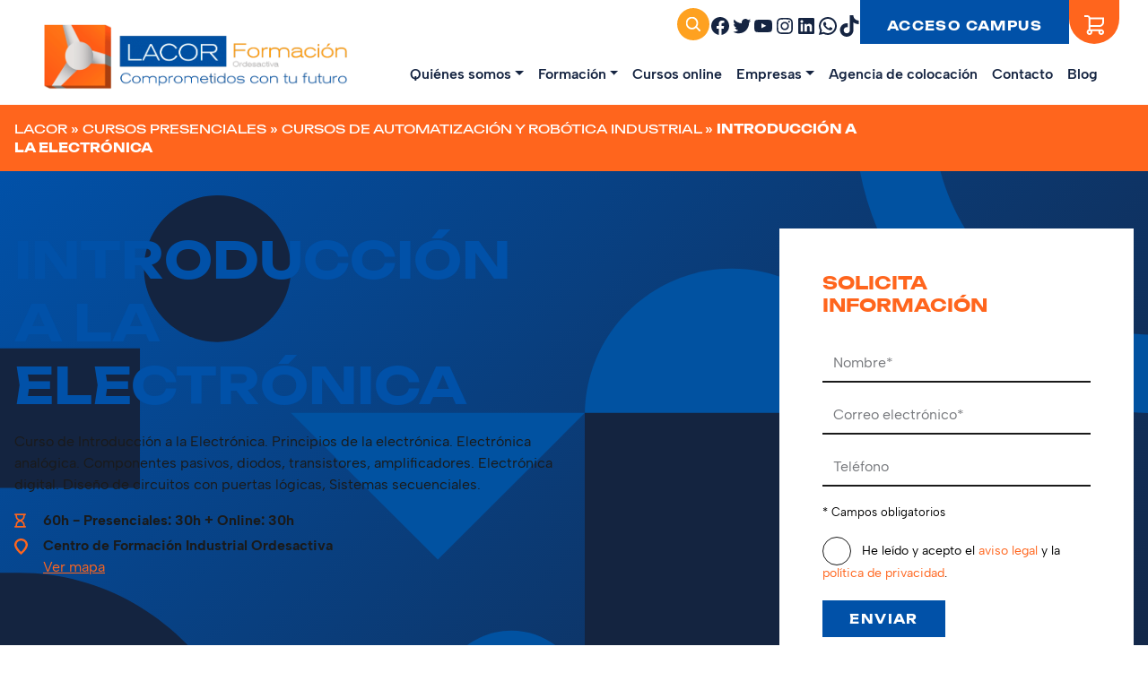

--- FILE ---
content_type: text/html; charset=UTF-8
request_url: https://www.lacorformacion.com/cursos/introduccion-a-la-electronica
body_size: 89272
content:
<!DOCTYPE html>
<html lang="es" prefix="og: https://ogp.me/ns#">
<head><meta charset="UTF-8"><script>if(navigator.userAgent.match(/MSIE|Internet Explorer/i)||navigator.userAgent.match(/Trident\/7\..*?rv:11/i)){var href=document.location.href;if(!href.match(/[?&]nowprocket/)){if(href.indexOf("?")==-1){if(href.indexOf("#")==-1){document.location.href=href+"?nowprocket=1"}else{document.location.href=href.replace("#","?nowprocket=1#")}}else{if(href.indexOf("#")==-1){document.location.href=href+"&nowprocket=1"}else{document.location.href=href.replace("#","&nowprocket=1#")}}}}</script><script>(()=>{class RocketLazyLoadScripts{constructor(){this.v="2.0.4",this.userEvents=["keydown","keyup","mousedown","mouseup","mousemove","mouseover","mouseout","touchmove","touchstart","touchend","touchcancel","wheel","click","dblclick","input"],this.attributeEvents=["onblur","onclick","oncontextmenu","ondblclick","onfocus","onmousedown","onmouseenter","onmouseleave","onmousemove","onmouseout","onmouseover","onmouseup","onmousewheel","onscroll","onsubmit"]}async t(){this.i(),this.o(),/iP(ad|hone)/.test(navigator.userAgent)&&this.h(),this.u(),this.l(this),this.m(),this.k(this),this.p(this),this._(),await Promise.all([this.R(),this.L()]),this.lastBreath=Date.now(),this.S(this),this.P(),this.D(),this.O(),this.M(),await this.C(this.delayedScripts.normal),await this.C(this.delayedScripts.defer),await this.C(this.delayedScripts.async),await this.T(),await this.F(),await this.j(),await this.A(),window.dispatchEvent(new Event("rocket-allScriptsLoaded")),this.everythingLoaded=!0,this.lastTouchEnd&&await new Promise(t=>setTimeout(t,500-Date.now()+this.lastTouchEnd)),this.I(),this.H(),this.U(),this.W()}i(){this.CSPIssue=sessionStorage.getItem("rocketCSPIssue"),document.addEventListener("securitypolicyviolation",t=>{this.CSPIssue||"script-src-elem"!==t.violatedDirective||"data"!==t.blockedURI||(this.CSPIssue=!0,sessionStorage.setItem("rocketCSPIssue",!0))},{isRocket:!0})}o(){window.addEventListener("pageshow",t=>{this.persisted=t.persisted,this.realWindowLoadedFired=!0},{isRocket:!0}),window.addEventListener("pagehide",()=>{this.onFirstUserAction=null},{isRocket:!0})}h(){let t;function e(e){t=e}window.addEventListener("touchstart",e,{isRocket:!0}),window.addEventListener("touchend",function i(o){o.changedTouches[0]&&t.changedTouches[0]&&Math.abs(o.changedTouches[0].pageX-t.changedTouches[0].pageX)<10&&Math.abs(o.changedTouches[0].pageY-t.changedTouches[0].pageY)<10&&o.timeStamp-t.timeStamp<200&&(window.removeEventListener("touchstart",e,{isRocket:!0}),window.removeEventListener("touchend",i,{isRocket:!0}),"INPUT"===o.target.tagName&&"text"===o.target.type||(o.target.dispatchEvent(new TouchEvent("touchend",{target:o.target,bubbles:!0})),o.target.dispatchEvent(new MouseEvent("mouseover",{target:o.target,bubbles:!0})),o.target.dispatchEvent(new PointerEvent("click",{target:o.target,bubbles:!0,cancelable:!0,detail:1,clientX:o.changedTouches[0].clientX,clientY:o.changedTouches[0].clientY})),event.preventDefault()))},{isRocket:!0})}q(t){this.userActionTriggered||("mousemove"!==t.type||this.firstMousemoveIgnored?"keyup"===t.type||"mouseover"===t.type||"mouseout"===t.type||(this.userActionTriggered=!0,this.onFirstUserAction&&this.onFirstUserAction()):this.firstMousemoveIgnored=!0),"click"===t.type&&t.preventDefault(),t.stopPropagation(),t.stopImmediatePropagation(),"touchstart"===this.lastEvent&&"touchend"===t.type&&(this.lastTouchEnd=Date.now()),"click"===t.type&&(this.lastTouchEnd=0),this.lastEvent=t.type,t.composedPath&&t.composedPath()[0].getRootNode()instanceof ShadowRoot&&(t.rocketTarget=t.composedPath()[0]),this.savedUserEvents.push(t)}u(){this.savedUserEvents=[],this.userEventHandler=this.q.bind(this),this.userEvents.forEach(t=>window.addEventListener(t,this.userEventHandler,{passive:!1,isRocket:!0})),document.addEventListener("visibilitychange",this.userEventHandler,{isRocket:!0})}U(){this.userEvents.forEach(t=>window.removeEventListener(t,this.userEventHandler,{passive:!1,isRocket:!0})),document.removeEventListener("visibilitychange",this.userEventHandler,{isRocket:!0}),this.savedUserEvents.forEach(t=>{(t.rocketTarget||t.target).dispatchEvent(new window[t.constructor.name](t.type,t))})}m(){const t="return false",e=Array.from(this.attributeEvents,t=>"data-rocket-"+t),i="["+this.attributeEvents.join("],[")+"]",o="[data-rocket-"+this.attributeEvents.join("],[data-rocket-")+"]",s=(e,i,o)=>{o&&o!==t&&(e.setAttribute("data-rocket-"+i,o),e["rocket"+i]=new Function("event",o),e.setAttribute(i,t))};new MutationObserver(t=>{for(const n of t)"attributes"===n.type&&(n.attributeName.startsWith("data-rocket-")||this.everythingLoaded?n.attributeName.startsWith("data-rocket-")&&this.everythingLoaded&&this.N(n.target,n.attributeName.substring(12)):s(n.target,n.attributeName,n.target.getAttribute(n.attributeName))),"childList"===n.type&&n.addedNodes.forEach(t=>{if(t.nodeType===Node.ELEMENT_NODE)if(this.everythingLoaded)for(const i of[t,...t.querySelectorAll(o)])for(const t of i.getAttributeNames())e.includes(t)&&this.N(i,t.substring(12));else for(const e of[t,...t.querySelectorAll(i)])for(const t of e.getAttributeNames())this.attributeEvents.includes(t)&&s(e,t,e.getAttribute(t))})}).observe(document,{subtree:!0,childList:!0,attributeFilter:[...this.attributeEvents,...e]})}I(){this.attributeEvents.forEach(t=>{document.querySelectorAll("[data-rocket-"+t+"]").forEach(e=>{this.N(e,t)})})}N(t,e){const i=t.getAttribute("data-rocket-"+e);i&&(t.setAttribute(e,i),t.removeAttribute("data-rocket-"+e))}k(t){Object.defineProperty(HTMLElement.prototype,"onclick",{get(){return this.rocketonclick||null},set(e){this.rocketonclick=e,this.setAttribute(t.everythingLoaded?"onclick":"data-rocket-onclick","this.rocketonclick(event)")}})}S(t){function e(e,i){let o=e[i];e[i]=null,Object.defineProperty(e,i,{get:()=>o,set(s){t.everythingLoaded?o=s:e["rocket"+i]=o=s}})}e(document,"onreadystatechange"),e(window,"onload"),e(window,"onpageshow");try{Object.defineProperty(document,"readyState",{get:()=>t.rocketReadyState,set(e){t.rocketReadyState=e},configurable:!0}),document.readyState="loading"}catch(t){console.log("WPRocket DJE readyState conflict, bypassing")}}l(t){this.originalAddEventListener=EventTarget.prototype.addEventListener,this.originalRemoveEventListener=EventTarget.prototype.removeEventListener,this.savedEventListeners=[],EventTarget.prototype.addEventListener=function(e,i,o){o&&o.isRocket||!t.B(e,this)&&!t.userEvents.includes(e)||t.B(e,this)&&!t.userActionTriggered||e.startsWith("rocket-")||t.everythingLoaded?t.originalAddEventListener.call(this,e,i,o):(t.savedEventListeners.push({target:this,remove:!1,type:e,func:i,options:o}),"mouseenter"!==e&&"mouseleave"!==e||t.originalAddEventListener.call(this,e,t.savedUserEvents.push,o))},EventTarget.prototype.removeEventListener=function(e,i,o){o&&o.isRocket||!t.B(e,this)&&!t.userEvents.includes(e)||t.B(e,this)&&!t.userActionTriggered||e.startsWith("rocket-")||t.everythingLoaded?t.originalRemoveEventListener.call(this,e,i,o):t.savedEventListeners.push({target:this,remove:!0,type:e,func:i,options:o})}}J(t,e){this.savedEventListeners=this.savedEventListeners.filter(i=>{let o=i.type,s=i.target||window;return e!==o||t!==s||(this.B(o,s)&&(i.type="rocket-"+o),this.$(i),!1)})}H(){EventTarget.prototype.addEventListener=this.originalAddEventListener,EventTarget.prototype.removeEventListener=this.originalRemoveEventListener,this.savedEventListeners.forEach(t=>this.$(t))}$(t){t.remove?this.originalRemoveEventListener.call(t.target,t.type,t.func,t.options):this.originalAddEventListener.call(t.target,t.type,t.func,t.options)}p(t){let e;function i(e){return t.everythingLoaded?e:e.split(" ").map(t=>"load"===t||t.startsWith("load.")?"rocket-jquery-load":t).join(" ")}function o(o){function s(e){const s=o.fn[e];o.fn[e]=o.fn.init.prototype[e]=function(){return this[0]===window&&t.userActionTriggered&&("string"==typeof arguments[0]||arguments[0]instanceof String?arguments[0]=i(arguments[0]):"object"==typeof arguments[0]&&Object.keys(arguments[0]).forEach(t=>{const e=arguments[0][t];delete arguments[0][t],arguments[0][i(t)]=e})),s.apply(this,arguments),this}}if(o&&o.fn&&!t.allJQueries.includes(o)){const e={DOMContentLoaded:[],"rocket-DOMContentLoaded":[]};for(const t in e)document.addEventListener(t,()=>{e[t].forEach(t=>t())},{isRocket:!0});o.fn.ready=o.fn.init.prototype.ready=function(i){function s(){parseInt(o.fn.jquery)>2?setTimeout(()=>i.bind(document)(o)):i.bind(document)(o)}return"function"==typeof i&&(t.realDomReadyFired?!t.userActionTriggered||t.fauxDomReadyFired?s():e["rocket-DOMContentLoaded"].push(s):e.DOMContentLoaded.push(s)),o([])},s("on"),s("one"),s("off"),t.allJQueries.push(o)}e=o}t.allJQueries=[],o(window.jQuery),Object.defineProperty(window,"jQuery",{get:()=>e,set(t){o(t)}})}P(){const t=new Map;document.write=document.writeln=function(e){const i=document.currentScript,o=document.createRange(),s=i.parentElement;let n=t.get(i);void 0===n&&(n=i.nextSibling,t.set(i,n));const c=document.createDocumentFragment();o.setStart(c,0),c.appendChild(o.createContextualFragment(e)),s.insertBefore(c,n)}}async R(){return new Promise(t=>{this.userActionTriggered?t():this.onFirstUserAction=t})}async L(){return new Promise(t=>{document.addEventListener("DOMContentLoaded",()=>{this.realDomReadyFired=!0,t()},{isRocket:!0})})}async j(){return this.realWindowLoadedFired?Promise.resolve():new Promise(t=>{window.addEventListener("load",t,{isRocket:!0})})}M(){this.pendingScripts=[];this.scriptsMutationObserver=new MutationObserver(t=>{for(const e of t)e.addedNodes.forEach(t=>{"SCRIPT"!==t.tagName||t.noModule||t.isWPRocket||this.pendingScripts.push({script:t,promise:new Promise(e=>{const i=()=>{const i=this.pendingScripts.findIndex(e=>e.script===t);i>=0&&this.pendingScripts.splice(i,1),e()};t.addEventListener("load",i,{isRocket:!0}),t.addEventListener("error",i,{isRocket:!0}),setTimeout(i,1e3)})})})}),this.scriptsMutationObserver.observe(document,{childList:!0,subtree:!0})}async F(){await this.X(),this.pendingScripts.length?(await this.pendingScripts[0].promise,await this.F()):this.scriptsMutationObserver.disconnect()}D(){this.delayedScripts={normal:[],async:[],defer:[]},document.querySelectorAll("script[type$=rocketlazyloadscript]").forEach(t=>{t.hasAttribute("data-rocket-src")?t.hasAttribute("async")&&!1!==t.async?this.delayedScripts.async.push(t):t.hasAttribute("defer")&&!1!==t.defer||"module"===t.getAttribute("data-rocket-type")?this.delayedScripts.defer.push(t):this.delayedScripts.normal.push(t):this.delayedScripts.normal.push(t)})}async _(){await this.L();let t=[];document.querySelectorAll("script[type$=rocketlazyloadscript][data-rocket-src]").forEach(e=>{let i=e.getAttribute("data-rocket-src");if(i&&!i.startsWith("data:")){i.startsWith("//")&&(i=location.protocol+i);try{const o=new URL(i).origin;o!==location.origin&&t.push({src:o,crossOrigin:e.crossOrigin||"module"===e.getAttribute("data-rocket-type")})}catch(t){}}}),t=[...new Map(t.map(t=>[JSON.stringify(t),t])).values()],this.Y(t,"preconnect")}async G(t){if(await this.K(),!0!==t.noModule||!("noModule"in HTMLScriptElement.prototype))return new Promise(e=>{let i;function o(){(i||t).setAttribute("data-rocket-status","executed"),e()}try{if(navigator.userAgent.includes("Firefox/")||""===navigator.vendor||this.CSPIssue)i=document.createElement("script"),[...t.attributes].forEach(t=>{let e=t.nodeName;"type"!==e&&("data-rocket-type"===e&&(e="type"),"data-rocket-src"===e&&(e="src"),i.setAttribute(e,t.nodeValue))}),t.text&&(i.text=t.text),t.nonce&&(i.nonce=t.nonce),i.hasAttribute("src")?(i.addEventListener("load",o,{isRocket:!0}),i.addEventListener("error",()=>{i.setAttribute("data-rocket-status","failed-network"),e()},{isRocket:!0}),setTimeout(()=>{i.isConnected||e()},1)):(i.text=t.text,o()),i.isWPRocket=!0,t.parentNode.replaceChild(i,t);else{const i=t.getAttribute("data-rocket-type"),s=t.getAttribute("data-rocket-src");i?(t.type=i,t.removeAttribute("data-rocket-type")):t.removeAttribute("type"),t.addEventListener("load",o,{isRocket:!0}),t.addEventListener("error",i=>{this.CSPIssue&&i.target.src.startsWith("data:")?(console.log("WPRocket: CSP fallback activated"),t.removeAttribute("src"),this.G(t).then(e)):(t.setAttribute("data-rocket-status","failed-network"),e())},{isRocket:!0}),s?(t.fetchPriority="high",t.removeAttribute("data-rocket-src"),t.src=s):t.src="data:text/javascript;base64,"+window.btoa(unescape(encodeURIComponent(t.text)))}}catch(i){t.setAttribute("data-rocket-status","failed-transform"),e()}});t.setAttribute("data-rocket-status","skipped")}async C(t){const e=t.shift();return e?(e.isConnected&&await this.G(e),this.C(t)):Promise.resolve()}O(){this.Y([...this.delayedScripts.normal,...this.delayedScripts.defer,...this.delayedScripts.async],"preload")}Y(t,e){this.trash=this.trash||[];let i=!0;var o=document.createDocumentFragment();t.forEach(t=>{const s=t.getAttribute&&t.getAttribute("data-rocket-src")||t.src;if(s&&!s.startsWith("data:")){const n=document.createElement("link");n.href=s,n.rel=e,"preconnect"!==e&&(n.as="script",n.fetchPriority=i?"high":"low"),t.getAttribute&&"module"===t.getAttribute("data-rocket-type")&&(n.crossOrigin=!0),t.crossOrigin&&(n.crossOrigin=t.crossOrigin),t.integrity&&(n.integrity=t.integrity),t.nonce&&(n.nonce=t.nonce),o.appendChild(n),this.trash.push(n),i=!1}}),document.head.appendChild(o)}W(){this.trash.forEach(t=>t.remove())}async T(){try{document.readyState="interactive"}catch(t){}this.fauxDomReadyFired=!0;try{await this.K(),this.J(document,"readystatechange"),document.dispatchEvent(new Event("rocket-readystatechange")),await this.K(),document.rocketonreadystatechange&&document.rocketonreadystatechange(),await this.K(),this.J(document,"DOMContentLoaded"),document.dispatchEvent(new Event("rocket-DOMContentLoaded")),await this.K(),this.J(window,"DOMContentLoaded"),window.dispatchEvent(new Event("rocket-DOMContentLoaded"))}catch(t){console.error(t)}}async A(){try{document.readyState="complete"}catch(t){}try{await this.K(),this.J(document,"readystatechange"),document.dispatchEvent(new Event("rocket-readystatechange")),await this.K(),document.rocketonreadystatechange&&document.rocketonreadystatechange(),await this.K(),this.J(window,"load"),window.dispatchEvent(new Event("rocket-load")),await this.K(),window.rocketonload&&window.rocketonload(),await this.K(),this.allJQueries.forEach(t=>t(window).trigger("rocket-jquery-load")),await this.K(),this.J(window,"pageshow");const t=new Event("rocket-pageshow");t.persisted=this.persisted,window.dispatchEvent(t),await this.K(),window.rocketonpageshow&&window.rocketonpageshow({persisted:this.persisted})}catch(t){console.error(t)}}async K(){Date.now()-this.lastBreath>45&&(await this.X(),this.lastBreath=Date.now())}async X(){return document.hidden?new Promise(t=>setTimeout(t)):new Promise(t=>requestAnimationFrame(t))}B(t,e){return e===document&&"readystatechange"===t||(e===document&&"DOMContentLoaded"===t||(e===window&&"DOMContentLoaded"===t||(e===window&&"load"===t||e===window&&"pageshow"===t)))}static run(){(new RocketLazyLoadScripts).t()}}RocketLazyLoadScripts.run()})();</script>
	
	<meta name="viewport" content="width=device-width, initial-scale=1, shrink-to-fit=no">
	<link rel="profile" href="http://gmpg.org/xfn/11">
	
<!-- Google Tag Manager for WordPress by gtm4wp.com -->
<script data-cfasync="false" data-pagespeed-no-defer>
	var gtm4wp_datalayer_name = "dataLayer";
	var dataLayer = dataLayer || [];
	const gtm4wp_use_sku_instead = false;
	const gtm4wp_currency = 'EUR';
	const gtm4wp_product_per_impression = 10;
	const gtm4wp_clear_ecommerce = false;
	const gtm4wp_datalayer_max_timeout = 2000;
</script>
<!-- End Google Tag Manager for WordPress by gtm4wp.com -->
<!-- Optimización para motores de búsqueda de Rank Math -  https://rankmath.com/ -->
<title>CURSO DE INTRODUCCIÓN A LA ELECTRÓNICA | Lacor Formación</title>
<link data-rocket-prefetch href="https://connect.facebook.net" rel="dns-prefetch">
<link data-rocket-prefetch href="https://www.googletagmanager.com" rel="dns-prefetch">
<link data-rocket-prefetch href="https://www.livebeep.com" rel="dns-prefetch">
<link data-rocket-prefetch href="https://static.addtoany.com" rel="dns-prefetch">
<link crossorigin data-rocket-preload as="font" href="https://www.lacorformacion.com/wp-content/themes/lacorformacion-understrap-child/js/slick/fonts/slick.woff" rel="preload">
<link crossorigin data-rocket-preload as="font" href="https://www.lacorformacion.com/wp-content/themes/lacorformacion-understrap-child/fonts/Unbounded-Regular.woff2" rel="preload">
<link crossorigin data-rocket-preload as="font" href="https://www.lacorformacion.com/wp-content/themes/lacorformacion-understrap-child/fonts/Unbounded-Bold.woff2" rel="preload">
<link crossorigin data-rocket-preload as="font" href="https://www.lacorformacion.com/wp-content/themes/lacorformacion-understrap-child/fonts/AlbertSans-Regular.woff2" rel="preload">
<link crossorigin data-rocket-preload as="font" href="https://www.lacorformacion.com/wp-content/themes/lacorformacion-understrap-child/fonts/AlbertSans-Bold.woff2" rel="preload">
<link crossorigin data-rocket-preload as="font" href="https://www.lacorformacion.com/wp-content/themes/lacorformacion-understrap-child/fonts/AlbertSans-SemiBold.woff2" rel="preload">
<style id="wpr-usedcss">img:is([sizes=auto i],[sizes^="auto," i]){contain-intrinsic-size:3000px 1500px}img.emoji{display:inline!important;border:none!important;box-shadow:none!important;height:1em!important;width:1em!important;margin:0 .07em!important;vertical-align:-.1em!important;background:0 0!important;padding:0!important}.wp-block-button__link{align-content:center;box-sizing:border-box;cursor:pointer;display:inline-block;height:100%;text-align:center;word-break:break-word}:where(.wp-block-button__link){border-radius:9999px;box-shadow:none;padding:calc(.667em + 2px) calc(1.333em + 2px);text-decoration:none}:root :where(.wp-block-button .wp-block-button__link.is-style-outline),:root :where(.wp-block-button.is-style-outline>.wp-block-button__link){border:2px solid;padding:.667em 1.333em}:root :where(.wp-block-button .wp-block-button__link.is-style-outline:not(.has-text-color)),:root :where(.wp-block-button.is-style-outline>.wp-block-button__link:not(.has-text-color)){color:currentColor}:root :where(.wp-block-button .wp-block-button__link.is-style-outline:not(.has-background)),:root :where(.wp-block-button.is-style-outline>.wp-block-button__link:not(.has-background)){background-color:initial;background-image:none}.wp-block-buttons{box-sizing:border-box}.wp-block-buttons.is-vertical{flex-direction:column}.wp-block-buttons.is-vertical>.wp-block-button:last-child{margin-bottom:0}.wp-block-buttons>.wp-block-button{display:inline-block;margin:0}.wp-block-buttons.is-content-justification-space-between{justify-content:space-between}.wp-block-buttons .wp-block-button__link{width:100%}:where(.wp-block-calendar table:not(.has-background) th){background:#ddd}.wp-block-columns{align-items:normal!important;box-sizing:border-box;display:flex;flex-wrap:wrap!important}@media (min-width:782px){.wp-block-columns{flex-wrap:nowrap!important}}.wp-block-columns.are-vertically-aligned-center{align-items:center}@media (max-width:781px){.wp-block-columns:not(.is-not-stacked-on-mobile)>.wp-block-column{flex-basis:100%!important}}@media (min-width:782px){.wp-block-columns:not(.is-not-stacked-on-mobile)>.wp-block-column{flex-basis:0;flex-grow:1}}:where(.wp-block-columns){margin-bottom:1.75em}:where(.wp-block-columns.has-background){padding:1.25em 2.375em}.wp-block-column{flex-grow:1;min-width:0;overflow-wrap:break-word;word-break:break-word}.wp-block-column.is-vertically-aligned-center{align-self:center}.wp-block-column.is-vertically-aligned-center{width:100%}:where(.wp-block-post-comments input[type=submit]){border:none}.wp-block-cover{align-items:center;background-position:50%;box-sizing:border-box;display:flex;justify-content:center;min-height:430px;overflow:hidden;overflow:clip;padding:1em;position:relative}.wp-block-cover .has-background-dim:not([class*=-background-color]),.wp-block-cover.has-background-dim:not([class*=-background-color]){background-color:#000}.wp-block-cover .has-background-dim.has-background-gradient{background-color:initial}.wp-block-cover.has-background-dim:before{background-color:inherit;content:""}.wp-block-cover .wp-block-cover__background,.wp-block-cover .wp-block-cover__gradient-background,.wp-block-cover.has-background-dim:not(.has-background-gradient):before{bottom:0;left:0;opacity:.5;position:absolute;right:0;top:0}.wp-block-cover.has-background-dim.has-background-dim-100 .wp-block-cover__background,.wp-block-cover.has-background-dim.has-background-dim-100 .wp-block-cover__gradient-background,.wp-block-cover.has-background-dim.has-background-dim-100:not(.has-background-gradient):before{opacity:1}.wp-block-cover .wp-block-cover__background.has-background-dim.has-background-dim-100,.wp-block-cover .wp-block-cover__gradient-background.has-background-dim.has-background-dim-100{opacity:1}.wp-block-cover .wp-block-cover__inner-container{color:inherit;position:relative;width:100%}.wp-block-cover .wp-block-cover__image-background{border:none;bottom:0;box-shadow:none;height:100%;left:0;margin:0;max-height:none;max-width:none;object-fit:cover;outline:0;padding:0;position:absolute;right:0;top:0;width:100%}:where(.wp-block-cover-image:not(.has-text-color)),:where(.wp-block-cover:not(.has-text-color)){color:#fff}:where(.wp-block-cover-image.is-light:not(.has-text-color)),:where(.wp-block-cover.is-light:not(.has-text-color)){color:#000}:root :where(.wp-block-cover h1:not(.has-text-color)),:root :where(.wp-block-cover h2:not(.has-text-color)),:root :where(.wp-block-cover h3:not(.has-text-color)),:root :where(.wp-block-cover h4:not(.has-text-color)),:root :where(.wp-block-cover h5:not(.has-text-color)),:root :where(.wp-block-cover h6:not(.has-text-color)),:root :where(.wp-block-cover p:not(.has-text-color)){color:inherit}body:not(.editor-styles-wrapper) .wp-block-cover:not(.wp-block-cover:has(.wp-block-cover__background+.wp-block-cover__inner-container)) .wp-block-cover__image-background{z-index:0}body:not(.editor-styles-wrapper) .wp-block-cover:not(.wp-block-cover:has(.wp-block-cover__background+.wp-block-cover__inner-container)) .wp-block-cover__background,body:not(.editor-styles-wrapper) .wp-block-cover:not(.wp-block-cover:has(.wp-block-cover__background+.wp-block-cover__inner-container)) .wp-block-cover__gradient-background,body:not(.editor-styles-wrapper) .wp-block-cover:not(.wp-block-cover:has(.wp-block-cover__background+.wp-block-cover__inner-container)) .wp-block-cover__inner-container,body:not(.editor-styles-wrapper) .wp-block-cover:not(.wp-block-cover:has(.wp-block-cover__background+.wp-block-cover__inner-container)).has-background-dim:not(.has-background-gradient):before{z-index:1}:where(.wp-block-file){margin-bottom:1.5em}:where(.wp-block-file__button){border-radius:2em;display:inline-block;padding:.5em 1em}:where(.wp-block-file__button):is(a):active,:where(.wp-block-file__button):is(a):focus,:where(.wp-block-file__button):is(a):hover,:where(.wp-block-file__button):is(a):visited{box-shadow:none;color:#fff;opacity:.85;text-decoration:none}.wp-block-group{box-sizing:border-box}:where(.wp-block-group.wp-block-group-is-layout-constrained){position:relative}h1.has-background,h2.has-background,h3.has-background{padding:1.25em 2.375em}.wp-block-image>a,.wp-block-image>figure>a{display:inline-block}.wp-block-image img{box-sizing:border-box;height:auto;max-width:100%;vertical-align:bottom}.wp-block-image[style*=border-radius] img,.wp-block-image[style*=border-radius]>a{border-radius:inherit}.wp-block-image.alignfull>a{width:100%}.wp-block-image.alignfull img{height:auto;width:100%}.wp-block-image :where(figcaption){margin-bottom:1em;margin-top:.5em}:root :where(.wp-block-image.is-style-rounded img,.wp-block-image .is-style-rounded img){border-radius:9999px}.wp-block-image figure{margin:0}@keyframes show-content-image{0%{visibility:hidden}99%{visibility:hidden}to{visibility:visible}}:where(.wp-block-latest-comments:not([style*=line-height] .wp-block-latest-comments__comment)){line-height:1.1}:where(.wp-block-latest-comments:not([style*=line-height] .wp-block-latest-comments__comment-excerpt p)){line-height:1.8}:root :where(.wp-block-latest-posts.is-grid){padding:0}:root :where(.wp-block-latest-posts.wp-block-latest-posts__list){padding-left:0}ol,ul{box-sizing:border-box}:root :where(.wp-block-list.has-background){padding:1.25em 2.375em}:where(.wp-block-navigation.has-background .wp-block-navigation-item a:not(.wp-element-button)),:where(.wp-block-navigation.has-background .wp-block-navigation-submenu a:not(.wp-element-button)){padding:.5em 1em}:where(.wp-block-navigation .wp-block-navigation__submenu-container .wp-block-navigation-item a:not(.wp-element-button)),:where(.wp-block-navigation .wp-block-navigation__submenu-container .wp-block-navigation-submenu a:not(.wp-element-button)),:where(.wp-block-navigation .wp-block-navigation__submenu-container .wp-block-navigation-submenu button.wp-block-navigation-item__content),:where(.wp-block-navigation .wp-block-navigation__submenu-container .wp-block-pages-list__item button.wp-block-navigation-item__content){padding:.5em 1em}:root :where(p.has-background){padding:1.25em 2.375em}:where(p.has-text-color:not(.has-link-color)) a{color:inherit}:where(.wp-block-post-comments-form) input:not([type=submit]),:where(.wp-block-post-comments-form) textarea{border:1px solid #949494;font-family:inherit;font-size:1em}:where(.wp-block-post-comments-form) input:where(:not([type=submit]):not([type=checkbox])),:where(.wp-block-post-comments-form) textarea{padding:calc(.667em + 2px)}:where(.wp-block-post-excerpt){box-sizing:border-box;margin-bottom:var(--wp--style--block-gap);margin-top:var(--wp--style--block-gap)}:where(.wp-block-preformatted.has-background){padding:1.25em 2.375em}.wp-block-quote{box-sizing:border-box}.wp-block-quote{overflow-wrap:break-word}.wp-block-quote>cite{display:block}:where(.wp-block-search__button){border:1px solid #ccc;padding:6px 10px}:where(.wp-block-search__input){font-family:inherit;font-size:inherit;font-style:inherit;font-weight:inherit;letter-spacing:inherit;line-height:inherit;text-transform:inherit}:where(.wp-block-search__button-inside .wp-block-search__inside-wrapper){border:1px solid #949494;box-sizing:border-box;padding:4px}:where(.wp-block-search__button-inside .wp-block-search__inside-wrapper) .wp-block-search__input{border:none;border-radius:0;padding:0 4px}:where(.wp-block-search__button-inside .wp-block-search__inside-wrapper) .wp-block-search__input:focus{outline:0}:where(.wp-block-search__button-inside .wp-block-search__inside-wrapper) :where(.wp-block-search__button){padding:4px 8px}:root :where(.wp-block-separator.is-style-dots){height:auto;line-height:1;text-align:center}:root :where(.wp-block-separator.is-style-dots):before{color:currentColor;content:"···";font-family:serif;font-size:1.5em;letter-spacing:2em;padding-left:2em}:root :where(.wp-block-site-logo.is-style-rounded){border-radius:9999px}.wp-block-social-links{background:0 0;box-sizing:border-box;margin-left:0;padding-left:0;padding-right:0;text-indent:0}.wp-block-social-links .wp-social-link a,.wp-block-social-links .wp-social-link a:hover{border-bottom:0;box-shadow:none;text-decoration:none}.wp-block-social-links .wp-social-link svg{height:1em;width:1em}.wp-block-social-links .wp-social-link span:not(.screen-reader-text){font-size:.65em;margin-left:.5em;margin-right:.5em}.wp-block-social-links.has-small-icon-size{font-size:16px}.wp-block-social-links,.wp-block-social-links.has-normal-icon-size{font-size:24px}.wp-block-social-link{border-radius:9999px;display:block;height:auto}@media not (prefers-reduced-motion){.wp-block-image img.hide{visibility:hidden}.wp-block-image img.show{animation:.4s show-content-image}.wp-block-social-link{transition:transform .1s ease}}.wp-block-social-link a{align-items:center;display:flex;line-height:0}.wp-block-social-link:hover{transform:scale(1.1)}.wp-block-social-links .wp-block-social-link.wp-social-link{display:inline-block;margin:0;padding:0}.wp-block-social-links .wp-block-social-link.wp-social-link .wp-block-social-link-anchor,.wp-block-social-links .wp-block-social-link.wp-social-link .wp-block-social-link-anchor svg,.wp-block-social-links .wp-block-social-link.wp-social-link .wp-block-social-link-anchor:active,.wp-block-social-links .wp-block-social-link.wp-social-link .wp-block-social-link-anchor:hover,.wp-block-social-links .wp-block-social-link.wp-social-link .wp-block-social-link-anchor:visited{color:currentColor;fill:currentColor}:where(.wp-block-social-links:not(.is-style-logos-only)) .wp-social-link{background-color:#f0f0f0;color:#444}:where(.wp-block-social-links:not(.is-style-logos-only)) .wp-social-link-amazon{background-color:#f90;color:#fff}:where(.wp-block-social-links:not(.is-style-logos-only)) .wp-social-link-bandcamp{background-color:#1ea0c3;color:#fff}:where(.wp-block-social-links:not(.is-style-logos-only)) .wp-social-link-behance{background-color:#0757fe;color:#fff}:where(.wp-block-social-links:not(.is-style-logos-only)) .wp-social-link-bluesky{background-color:#0a7aff;color:#fff}:where(.wp-block-social-links:not(.is-style-logos-only)) .wp-social-link-codepen{background-color:#1e1f26;color:#fff}:where(.wp-block-social-links:not(.is-style-logos-only)) .wp-social-link-deviantart{background-color:#02e49b;color:#fff}:where(.wp-block-social-links:not(.is-style-logos-only)) .wp-social-link-discord{background-color:#5865f2;color:#fff}:where(.wp-block-social-links:not(.is-style-logos-only)) .wp-social-link-dribbble{background-color:#e94c89;color:#fff}:where(.wp-block-social-links:not(.is-style-logos-only)) .wp-social-link-dropbox{background-color:#4280ff;color:#fff}:where(.wp-block-social-links:not(.is-style-logos-only)) .wp-social-link-etsy{background-color:#f45800;color:#fff}:where(.wp-block-social-links:not(.is-style-logos-only)) .wp-social-link-facebook{background-color:#0866ff;color:#fff}:where(.wp-block-social-links:not(.is-style-logos-only)) .wp-social-link-fivehundredpx{background-color:#000;color:#fff}:where(.wp-block-social-links:not(.is-style-logos-only)) .wp-social-link-flickr{background-color:#0461dd;color:#fff}:where(.wp-block-social-links:not(.is-style-logos-only)) .wp-social-link-foursquare{background-color:#e65678;color:#fff}:where(.wp-block-social-links:not(.is-style-logos-only)) .wp-social-link-github{background-color:#24292d;color:#fff}:where(.wp-block-social-links:not(.is-style-logos-only)) .wp-social-link-goodreads{background-color:#eceadd;color:#382110}:where(.wp-block-social-links:not(.is-style-logos-only)) .wp-social-link-google{background-color:#ea4434;color:#fff}:where(.wp-block-social-links:not(.is-style-logos-only)) .wp-social-link-gravatar{background-color:#1d4fc4;color:#fff}:where(.wp-block-social-links:not(.is-style-logos-only)) .wp-social-link-instagram{background-color:#f00075;color:#fff}:where(.wp-block-social-links:not(.is-style-logos-only)) .wp-social-link-lastfm{background-color:#e21b24;color:#fff}:where(.wp-block-social-links:not(.is-style-logos-only)) .wp-social-link-linkedin{background-color:#0d66c2;color:#fff}:where(.wp-block-social-links:not(.is-style-logos-only)) .wp-social-link-mastodon{background-color:#3288d4;color:#fff}:where(.wp-block-social-links:not(.is-style-logos-only)) .wp-social-link-medium{background-color:#000;color:#fff}:where(.wp-block-social-links:not(.is-style-logos-only)) .wp-social-link-meetup{background-color:#f6405f;color:#fff}:where(.wp-block-social-links:not(.is-style-logos-only)) .wp-social-link-patreon{background-color:#000;color:#fff}:where(.wp-block-social-links:not(.is-style-logos-only)) .wp-social-link-pinterest{background-color:#e60122;color:#fff}:where(.wp-block-social-links:not(.is-style-logos-only)) .wp-social-link-pocket{background-color:#ef4155;color:#fff}:where(.wp-block-social-links:not(.is-style-logos-only)) .wp-social-link-reddit{background-color:#ff4500;color:#fff}:where(.wp-block-social-links:not(.is-style-logos-only)) .wp-social-link-skype{background-color:#0478d7;color:#fff}:where(.wp-block-social-links:not(.is-style-logos-only)) .wp-social-link-snapchat{background-color:#fefc00;color:#fff;stroke:#000}:where(.wp-block-social-links:not(.is-style-logos-only)) .wp-social-link-soundcloud{background-color:#ff5600;color:#fff}:where(.wp-block-social-links:not(.is-style-logos-only)) .wp-social-link-spotify{background-color:#1bd760;color:#fff}:where(.wp-block-social-links:not(.is-style-logos-only)) .wp-social-link-telegram{background-color:#2aabee;color:#fff}:where(.wp-block-social-links:not(.is-style-logos-only)) .wp-social-link-threads{background-color:#000;color:#fff}:where(.wp-block-social-links:not(.is-style-logos-only)) .wp-social-link-tiktok{background-color:#000;color:#fff}:where(.wp-block-social-links:not(.is-style-logos-only)) .wp-social-link-tumblr{background-color:#011835;color:#fff}:where(.wp-block-social-links:not(.is-style-logos-only)) .wp-social-link-twitch{background-color:#6440a4;color:#fff}:where(.wp-block-social-links:not(.is-style-logos-only)) .wp-social-link-twitter{background-color:#1da1f2;color:#fff}:where(.wp-block-social-links:not(.is-style-logos-only)) .wp-social-link-vimeo{background-color:#1eb7ea;color:#fff}:where(.wp-block-social-links:not(.is-style-logos-only)) .wp-social-link-vk{background-color:#4680c2;color:#fff}:where(.wp-block-social-links:not(.is-style-logos-only)) .wp-social-link-wordpress{background-color:#3499cd;color:#fff}:where(.wp-block-social-links:not(.is-style-logos-only)) .wp-social-link-whatsapp{background-color:#25d366;color:#fff}:where(.wp-block-social-links:not(.is-style-logos-only)) .wp-social-link-x{background-color:#000;color:#fff}:where(.wp-block-social-links:not(.is-style-logos-only)) .wp-social-link-yelp{background-color:#d32422;color:#fff}:where(.wp-block-social-links:not(.is-style-logos-only)) .wp-social-link-youtube{background-color:red;color:#fff}:where(.wp-block-social-links.is-style-logos-only) .wp-social-link{background:0 0}:where(.wp-block-social-links.is-style-logos-only) .wp-social-link svg{height:1.25em;width:1.25em}:where(.wp-block-social-links.is-style-logos-only) .wp-social-link-amazon{color:#f90}:where(.wp-block-social-links.is-style-logos-only) .wp-social-link-bandcamp{color:#1ea0c3}:where(.wp-block-social-links.is-style-logos-only) .wp-social-link-behance{color:#0757fe}:where(.wp-block-social-links.is-style-logos-only) .wp-social-link-bluesky{color:#0a7aff}:where(.wp-block-social-links.is-style-logos-only) .wp-social-link-codepen{color:#1e1f26}:where(.wp-block-social-links.is-style-logos-only) .wp-social-link-deviantart{color:#02e49b}:where(.wp-block-social-links.is-style-logos-only) .wp-social-link-discord{color:#5865f2}:where(.wp-block-social-links.is-style-logos-only) .wp-social-link-dribbble{color:#e94c89}:where(.wp-block-social-links.is-style-logos-only) .wp-social-link-dropbox{color:#4280ff}:where(.wp-block-social-links.is-style-logos-only) .wp-social-link-etsy{color:#f45800}:where(.wp-block-social-links.is-style-logos-only) .wp-social-link-facebook{color:#0866ff}:where(.wp-block-social-links.is-style-logos-only) .wp-social-link-fivehundredpx{color:#000}:where(.wp-block-social-links.is-style-logos-only) .wp-social-link-flickr{color:#0461dd}:where(.wp-block-social-links.is-style-logos-only) .wp-social-link-foursquare{color:#e65678}:where(.wp-block-social-links.is-style-logos-only) .wp-social-link-github{color:#24292d}:where(.wp-block-social-links.is-style-logos-only) .wp-social-link-goodreads{color:#382110}:where(.wp-block-social-links.is-style-logos-only) .wp-social-link-google{color:#ea4434}:where(.wp-block-social-links.is-style-logos-only) .wp-social-link-gravatar{color:#1d4fc4}:where(.wp-block-social-links.is-style-logos-only) .wp-social-link-instagram{color:#f00075}:where(.wp-block-social-links.is-style-logos-only) .wp-social-link-lastfm{color:#e21b24}:where(.wp-block-social-links.is-style-logos-only) .wp-social-link-linkedin{color:#0d66c2}:where(.wp-block-social-links.is-style-logos-only) .wp-social-link-mastodon{color:#3288d4}:where(.wp-block-social-links.is-style-logos-only) .wp-social-link-medium{color:#000}:where(.wp-block-social-links.is-style-logos-only) .wp-social-link-meetup{color:#f6405f}:where(.wp-block-social-links.is-style-logos-only) .wp-social-link-patreon{color:#000}:where(.wp-block-social-links.is-style-logos-only) .wp-social-link-pinterest{color:#e60122}:where(.wp-block-social-links.is-style-logos-only) .wp-social-link-pocket{color:#ef4155}:where(.wp-block-social-links.is-style-logos-only) .wp-social-link-reddit{color:#ff4500}:where(.wp-block-social-links.is-style-logos-only) .wp-social-link-skype{color:#0478d7}:where(.wp-block-social-links.is-style-logos-only) .wp-social-link-snapchat{color:#fff;stroke:#000}:where(.wp-block-social-links.is-style-logos-only) .wp-social-link-soundcloud{color:#ff5600}:where(.wp-block-social-links.is-style-logos-only) .wp-social-link-spotify{color:#1bd760}:where(.wp-block-social-links.is-style-logos-only) .wp-social-link-telegram{color:#2aabee}:where(.wp-block-social-links.is-style-logos-only) .wp-social-link-threads{color:#000}:where(.wp-block-social-links.is-style-logos-only) .wp-social-link-tiktok{color:#000}:where(.wp-block-social-links.is-style-logos-only) .wp-social-link-tumblr{color:#011835}:where(.wp-block-social-links.is-style-logos-only) .wp-social-link-twitch{color:#6440a4}:where(.wp-block-social-links.is-style-logos-only) .wp-social-link-twitter{color:#1da1f2}:where(.wp-block-social-links.is-style-logos-only) .wp-social-link-vimeo{color:#1eb7ea}:where(.wp-block-social-links.is-style-logos-only) .wp-social-link-vk{color:#4680c2}:where(.wp-block-social-links.is-style-logos-only) .wp-social-link-whatsapp{color:#25d366}:where(.wp-block-social-links.is-style-logos-only) .wp-social-link-wordpress{color:#3499cd}:where(.wp-block-social-links.is-style-logos-only) .wp-social-link-x{color:#000}:where(.wp-block-social-links.is-style-logos-only) .wp-social-link-yelp{color:#d32422}:where(.wp-block-social-links.is-style-logos-only) .wp-social-link-youtube{color:red}:root :where(.wp-block-social-links .wp-social-link a){padding:.25em}:root :where(.wp-block-social-links.is-style-logos-only .wp-social-link a){padding:0}:root :where(.wp-block-social-links.is-style-pill-shape .wp-social-link a){padding-left:.6666666667em;padding-right:.6666666667em}.wp-block-spacer{clear:both}:root :where(.wp-block-tag-cloud.is-style-outline){display:flex;flex-wrap:wrap;gap:1ch}:root :where(.wp-block-tag-cloud.is-style-outline a){border:1px solid;font-size:unset!important;margin-right:0;padding:1ch 2ch;text-decoration:none!important}:root :where(.wp-block-table-of-contents){box-sizing:border-box}:where(.wp-block-term-description){box-sizing:border-box;margin-bottom:var(--wp--style--block-gap);margin-top:var(--wp--style--block-gap)}:where(pre.wp-block-verse){font-family:inherit}.entry-content{counter-reset:footnotes}.wp-element-button{cursor:pointer}:root{--wp--preset--font-size--normal:16px;--wp--preset--font-size--huge:42px}.screen-reader-text{border:0;clip-path:inset(50%);height:1px;margin:-1px;overflow:hidden;padding:0;position:absolute;width:1px;word-wrap:normal!important}.screen-reader-text:focus{background-color:#ddd;clip-path:none;color:#444;display:block;font-size:1em;height:auto;left:5px;line-height:normal;padding:15px 23px 14px;text-decoration:none;top:5px;width:auto;z-index:100000}html :where(.has-border-color){border-style:solid}html :where([style*=border-top-color]){border-top-style:solid}html :where([style*=border-right-color]){border-right-style:solid}html :where([style*=border-bottom-color]){border-bottom-style:solid}html :where([style*=border-left-color]){border-left-style:solid}html :where([style*=border-width]){border-style:solid}html :where([style*=border-top-width]){border-top-style:solid}html :where([style*=border-right-width]){border-right-style:solid}html :where([style*=border-bottom-width]){border-bottom-style:solid}html :where([style*=border-left-width]){border-left-style:solid}html :where(img[class*=wp-image-]){height:auto;max-width:100%}:where(figure){margin:0 0 1em}html :where(.is-position-sticky){--wp-admin--admin-bar--position-offset:var(--wp-admin--admin-bar--height,0px)}@media screen and (max-width:600px){html :where(.is-position-sticky){--wp-admin--admin-bar--position-offset:0px}}.wp-block-button__link{color:#fff;background-color:#32373c;border-radius:9999px;box-shadow:none;text-decoration:none;padding:calc(.667em + 2px) calc(1.333em + 2px);font-size:1.125em}:root{--wp--preset--aspect-ratio--square:1;--wp--preset--aspect-ratio--4-3:4/3;--wp--preset--aspect-ratio--3-4:3/4;--wp--preset--aspect-ratio--3-2:3/2;--wp--preset--aspect-ratio--2-3:2/3;--wp--preset--aspect-ratio--16-9:16/9;--wp--preset--aspect-ratio--9-16:9/16;--wp--preset--color--black:#000000;--wp--preset--color--cyan-bluish-gray:#abb8c3;--wp--preset--color--white:#fff;--wp--preset--color--pale-pink:#f78da7;--wp--preset--color--vivid-red:#cf2e2e;--wp--preset--color--luminous-vivid-orange:#ff6900;--wp--preset--color--luminous-vivid-amber:#fcb900;--wp--preset--color--light-green-cyan:#7bdcb5;--wp--preset--color--vivid-green-cyan:#00d084;--wp--preset--color--pale-cyan-blue:#8ed1fc;--wp--preset--color--vivid-cyan-blue:#0693e3;--wp--preset--color--vivid-purple:#9b51e0;--wp--preset--color--blue:#007bff;--wp--preset--color--indigo:#6610f2;--wp--preset--color--purple:#5533ff;--wp--preset--color--pink:#e83e8c;--wp--preset--color--red:#dc3545;--wp--preset--color--orange:#fd7e14;--wp--preset--color--yellow:#ffc107;--wp--preset--color--green:#28a745;--wp--preset--color--teal:#20c997;--wp--preset--color--cyan:#17a2b8;--wp--preset--color--gray:#6c757d;--wp--preset--color--gray-dark:#343a40;--wp--preset--gradient--vivid-cyan-blue-to-vivid-purple:linear-gradient(135deg,rgba(6, 147, 227, 1) 0%,rgb(155, 81, 224) 100%);--wp--preset--gradient--light-green-cyan-to-vivid-green-cyan:linear-gradient(135deg,rgb(122, 220, 180) 0%,rgb(0, 208, 130) 100%);--wp--preset--gradient--luminous-vivid-amber-to-luminous-vivid-orange:linear-gradient(135deg,rgba(252, 185, 0, 1) 0%,rgba(255, 105, 0, 1) 100%);--wp--preset--gradient--luminous-vivid-orange-to-vivid-red:linear-gradient(135deg,rgba(255, 105, 0, 1) 0%,rgb(207, 46, 46) 100%);--wp--preset--gradient--very-light-gray-to-cyan-bluish-gray:linear-gradient(135deg,rgb(238, 238, 238) 0%,rgb(169, 184, 195) 100%);--wp--preset--gradient--cool-to-warm-spectrum:linear-gradient(135deg,rgb(74, 234, 220) 0%,rgb(151, 120, 209) 20%,rgb(207, 42, 186) 40%,rgb(238, 44, 130) 60%,rgb(251, 105, 98) 80%,rgb(254, 248, 76) 100%);--wp--preset--gradient--blush-light-purple:linear-gradient(135deg,rgb(255, 206, 236) 0%,rgb(152, 150, 240) 100%);--wp--preset--gradient--blush-bordeaux:linear-gradient(135deg,rgb(254, 205, 165) 0%,rgb(254, 45, 45) 50%,rgb(107, 0, 62) 100%);--wp--preset--gradient--luminous-dusk:linear-gradient(135deg,rgb(255, 203, 112) 0%,rgb(199, 81, 192) 50%,rgb(65, 88, 208) 100%);--wp--preset--gradient--pale-ocean:linear-gradient(135deg,rgb(255, 245, 203) 0%,rgb(182, 227, 212) 50%,rgb(51, 167, 181) 100%);--wp--preset--gradient--electric-grass:linear-gradient(135deg,rgb(202, 248, 128) 0%,rgb(113, 206, 126) 100%);--wp--preset--gradient--midnight:linear-gradient(135deg,rgb(2, 3, 129) 0%,rgb(40, 116, 252) 100%);--wp--preset--font-size--small:13px;--wp--preset--font-size--medium:20px;--wp--preset--font-size--large:36px;--wp--preset--font-size--x-large:42px;--wp--preset--spacing--20:0.44rem;--wp--preset--spacing--30:0.67rem;--wp--preset--spacing--40:1rem;--wp--preset--spacing--50:1.5rem;--wp--preset--spacing--60:2.25rem;--wp--preset--spacing--70:3.38rem;--wp--preset--spacing--80:5.06rem;--wp--preset--shadow--natural:6px 6px 9px rgba(0, 0, 0, .2);--wp--preset--shadow--deep:12px 12px 50px rgba(0, 0, 0, .4);--wp--preset--shadow--sharp:6px 6px 0px rgba(0, 0, 0, .2);--wp--preset--shadow--outlined:6px 6px 0px -3px rgba(255, 255, 255, 1),6px 6px rgba(0, 0, 0, 1);--wp--preset--shadow--crisp:6px 6px 0px rgba(0, 0, 0, 1)}:where(.is-layout-flex){gap:.5em}:where(.is-layout-grid){gap:.5em}body .is-layout-flex{display:flex}.is-layout-flex{flex-wrap:wrap;align-items:center}.is-layout-flex>:is(*,div){margin:0}.has-black-color{color:var(--wp--preset--color--black)!important}.has-white-color{color:var(--wp--preset--color--white)!important}.has-white-background-color{background-color:var(--wp--preset--color--white)!important}.has-small-font-size{font-size:var(--wp--preset--font-size--small)!important}.has-medium-font-size{font-size:var(--wp--preset--font-size--medium)!important}:where(.wp-block-post-template.is-layout-flex){gap:1.25em}:where(.wp-block-post-template.is-layout-grid){gap:1.25em}:where(.wp-block-columns.is-layout-flex){gap:2em}:where(.wp-block-columns.is-layout-grid){gap:2em}:root :where(.wp-block-pullquote){font-size:1.5em;line-height:1.6}#rank-math-faq .rank-math-list-item{border:1px solid #d1dfee;margin-bottom:20px;background-color:#fdfeff}#rank-math-faq .rank-math-question{font-size:14px;font-weight:700;margin:0;padding:17px 56px 17px 12px;line-height:1.4;cursor:pointer;position:relative;-webkit-touch-callout:none;-webkit-user-select:none;-khtml-user-select:none;-moz-user-select:none;-ms-user-select:none;user-select:none;display:block}#rank-math-faq .rank-math-question.faq-q-open{border-bottom:1px solid #d1dfee}#rank-math-faq .rank-math-question:after{content:"+";position:absolute;top:50%;right:0;width:56px;text-align:center;-webkit-transform:translateY(-50%);-moz-transform:translateY(-50%);-ms-transform:translateY(-50%);transform:translateY(-50%);font-weight:700;color:#000;font-size:20px}#rank-math-faq .rank-math-question.faq-q-open:after{content:"-"}#rank-math-faq .rank-math-answer{margin:0;padding:12px;background-color:#fff;font-size:16px!important;line-height:1.4!important;border-bottom:1px solid #dedee0;display:none}#rank-math-faq .RMFA-quesion-button{all:unset!important}.woocommerce .woocommerce-error .button,.woocommerce .woocommerce-message .button,.woocommerce-page .woocommerce-error .button,.woocommerce-page .woocommerce-message .button{float:right}.woocommerce img,.woocommerce-page img{height:auto;max-width:100%}.woocommerce div.product div.images{float:left;width:48%}.woocommerce #content div.product div.thumbnails::after,.woocommerce #content div.product div.thumbnails::before,.woocommerce div.product div.thumbnails::after,.woocommerce div.product div.thumbnails::before,.woocommerce-page #content div.product div.thumbnails::after,.woocommerce-page #content div.product div.thumbnails::before,.woocommerce-page div.product div.thumbnails::after,.woocommerce-page div.product div.thumbnails::before{content:" ";display:table}.woocommerce #content div.product div.thumbnails::after,.woocommerce div.product div.thumbnails::after,.woocommerce-page #content div.product div.thumbnails::after,.woocommerce-page div.product div.thumbnails::after{clear:both}.woocommerce #content div.product div.thumbnails a,.woocommerce div.product div.thumbnails a,.woocommerce-page #content div.product div.thumbnails a,.woocommerce-page div.product div.thumbnails a{float:left;width:30.75%;margin-right:3.8%;margin-bottom:1em}.woocommerce #content div.product div.thumbnails a.last,.woocommerce div.product div.thumbnails a.last,.woocommerce-page #content div.product div.thumbnails a.last,.woocommerce-page div.product div.thumbnails a.last{margin-right:0}.woocommerce #content div.product div.thumbnails a.first,.woocommerce div.product div.thumbnails a.first,.woocommerce-page #content div.product div.thumbnails a.first,.woocommerce-page div.product div.thumbnails a.first{clear:both}.woocommerce div.product div.thumbnails.columns-1 a{width:100%;margin-right:0;float:none}.woocommerce div.product div.thumbnails.columns-2 a{width:48%}.woocommerce div.product div.thumbnails.columns-4 a{width:22.05%}.woocommerce div.product div.thumbnails.columns-5 a{width:16.9%}.woocommerce #content div.product div.summary,.woocommerce div.product div.summary,.woocommerce-page #content div.product div.summary,.woocommerce-page div.product div.summary{float:right;width:48%;clear:none}.woocommerce #content div.product .woocommerce-tabs,.woocommerce div.product .woocommerce-tabs,.woocommerce-page #content div.product .woocommerce-tabs,.woocommerce-page div.product .woocommerce-tabs{clear:both}.woocommerce #content div.product .woocommerce-tabs ul.tabs::after,.woocommerce #content div.product .woocommerce-tabs ul.tabs::before,.woocommerce div.product .woocommerce-tabs ul.tabs::after,.woocommerce div.product .woocommerce-tabs ul.tabs::before,.woocommerce-page #content div.product .woocommerce-tabs ul.tabs::after,.woocommerce-page #content div.product .woocommerce-tabs ul.tabs::before,.woocommerce-page div.product .woocommerce-tabs ul.tabs::after,.woocommerce-page div.product .woocommerce-tabs ul.tabs::before{content:" ";display:table}.woocommerce #content div.product .woocommerce-tabs ul.tabs::after,.woocommerce div.product .woocommerce-tabs ul.tabs::after,.woocommerce-page #content div.product .woocommerce-tabs ul.tabs::after,.woocommerce-page div.product .woocommerce-tabs ul.tabs::after{clear:both}.woocommerce #content div.product .woocommerce-tabs ul.tabs li,.woocommerce div.product .woocommerce-tabs ul.tabs li,.woocommerce-page #content div.product .woocommerce-tabs ul.tabs li,.woocommerce-page div.product .woocommerce-tabs ul.tabs li{display:inline-block}.woocommerce #content div.product #reviews .comment::after,.woocommerce #content div.product #reviews .comment::before,.woocommerce div.product #reviews .comment::after,.woocommerce div.product #reviews .comment::before,.woocommerce-page #content div.product #reviews .comment::after,.woocommerce-page #content div.product #reviews .comment::before,.woocommerce-page div.product #reviews .comment::after,.woocommerce-page div.product #reviews .comment::before{content:" ";display:table}.woocommerce #content div.product #reviews .comment::after,.woocommerce div.product #reviews .comment::after,.woocommerce-page #content div.product #reviews .comment::after,.woocommerce-page div.product #reviews .comment::after{clear:both}.woocommerce #content div.product #reviews .comment img,.woocommerce div.product #reviews .comment img,.woocommerce-page #content div.product #reviews .comment img,.woocommerce-page div.product #reviews .comment img{float:right;height:auto}.woocommerce ul.products,.woocommerce-page ul.products{clear:both}.woocommerce ul.products::after,.woocommerce ul.products::before,.woocommerce-page ul.products::after,.woocommerce-page ul.products::before{content:" ";display:table}.woocommerce ul.products::after,.woocommerce-page ul.products::after{clear:both}.woocommerce ul.products li.product,.woocommerce-page ul.products li.product{float:left;margin:0 3.8% 2.992em 0;padding:0;position:relative;width:22.05%;margin-left:0}.woocommerce ul.products li.first,.woocommerce-page ul.products li.first{clear:both}.woocommerce ul.products li.last,.woocommerce-page ul.products li.last{margin-right:0}.woocommerce ul.products.columns-3 li.product,.woocommerce-page ul.products.columns-3 li.product{width:30.75%}.woocommerce-page.columns-3 ul.products li.product,.woocommerce.columns-3 ul.products li.product{width:30.75%}.woocommerce .woocommerce-result-count,.woocommerce-page .woocommerce-result-count{float:left}.woocommerce .woocommerce-ordering,.woocommerce-page .woocommerce-ordering{float:right}.woocommerce #content table.cart img,.woocommerce table.cart img,.woocommerce-page #content table.cart img,.woocommerce-page table.cart img{height:auto}.woocommerce form .password-input,.woocommerce-page form .password-input{display:flex;flex-direction:column;justify-content:center;position:relative}.woocommerce form .password-input input[type=password],.woocommerce-page form .password-input input[type=password]{padding-right:2.5rem}.woocommerce form .password-input input::-ms-reveal,.woocommerce-page form .password-input input::-ms-reveal{display:none}.woocommerce form .show-password-input,.woocommerce-page form .show-password-input{background-color:transparent;border-radius:0;border:0;color:var(--wc-form-color-text,#000);cursor:pointer;font-size:inherit;line-height:inherit;margin:0;padding:0;position:absolute;right:.7em;text-decoration:none;top:50%;transform:translateY(-50%);-moz-osx-font-smoothing:inherit;-webkit-appearance:none;-webkit-font-smoothing:inherit}.woocommerce form .show-password-input::before,.woocommerce-page form .show-password-input::before{background-repeat:no-repeat;background-size:cover;background-image:url('data:image/svg+xml,<svg width="20" height="20" viewBox="0 0 20 20" fill="none" xmlns="http://www.w3.org/2000/svg"><path d="M17.3 3.3C16.9 2.9 16.2 2.9 15.7 3.3L13.3 5.7C12.2437 5.3079 11.1267 5.1048 10 5.1C6.2 5.2 2.8 7.2 1 10.5C1.2 10.9 1.5 11.3 1.8 11.7C2.6 12.8 3.6 13.7 4.7 14.4L3 16.1C2.6 16.5 2.5 17.2 3 17.7C3.4 18.1 4.1 18.2 4.6 17.7L17.3 4.9C17.7 4.4 17.7 3.7 17.3 3.3ZM6.7 12.3L5.4 13.6C4.2 12.9 3.1 11.9 2.3 10.7C3.5 9 5.1 7.8 7 7.2C5.7 8.6 5.6 10.8 6.7 12.3ZM10.1 9C9.6 8.5 9.7 7.7 10.2 7.2C10.7 6.8 11.4 6.8 11.9 7.2L10.1 9ZM18.3 9.5C17.8 8.8 17.2 8.1 16.5 7.6L15.5 8.6C16.3 9.2 17 9.9 17.6 10.8C15.9 13.4 13 15 9.9 15H9.1L8.1 16C8.8 15.9 9.4 16 10 16C13.3 16 16.4 14.4 18.3 11.7C18.6 11.3 18.8 10.9 19.1 10.5C18.8 10.2 18.6 9.8 18.3 9.5ZM14 10L10 14C12.2 14 14 12.2 14 10Z" fill="%23111111"/></svg>');content:"";display:block;height:22px;width:22px}.woocommerce form .show-password-input.display-password::before,.woocommerce-page form .show-password-input.display-password::before{background-image:url('data:image/svg+xml,<svg width="20" height="20" viewBox="0 0 20 20" fill="none" xmlns="http://www.w3.org/2000/svg"><path d="M18.3 9.49999C15 4.89999 8.50002 3.79999 3.90002 7.19999C2.70002 8.09999 1.70002 9.29999 0.900024 10.6C1.10002 11 1.40002 11.4 1.70002 11.8C5.00002 16.4 11.3 17.4 15.9 14.2C16.8 13.5 17.6 12.8 18.3 11.8C18.6 11.4 18.8 11 19.1 10.6C18.8 10.2 18.6 9.79999 18.3 9.49999ZM10.1 7.19999C10.6 6.69999 11.4 6.69999 11.9 7.19999C12.4 7.69999 12.4 8.49999 11.9 8.99999C11.4 9.49999 10.6 9.49999 10.1 8.99999C9.60003 8.49999 9.60003 7.69999 10.1 7.19999ZM10 14.9C6.90002 14.9 4.00002 13.3 2.30002 10.7C3.50002 8.99999 5.10002 7.79999 7.00002 7.19999C6.30002 7.99999 6.00002 8.89999 6.00002 9.89999C6.00002 12.1 7.70002 14 10 14C12.2 14 14.1 12.3 14.1 9.99999V9.89999C14.1 8.89999 13.7 7.89999 13 7.19999C14.9 7.79999 16.5 8.99999 17.7 10.7C16 13.3 13.1 14.9 10 14.9Z" fill="%23111111"/></svg>')}:root{--woocommerce:#720eec;--wc-green:#7ad03a;--wc-red:#a00;--wc-orange:#ffba00;--wc-blue:#2ea2cc;--wc-primary:#720eec;--wc-primary-text:#fcfbfe;--wc-secondary:#e9e6ed;--wc-secondary-text:#515151;--wc-highlight:#958e09;--wc-highligh-text:white;--wc-content-bg:#fff;--wc-subtext:#767676;--wc-form-border-color:rgba(32, 7, 7, .8);--wc-form-border-radius:4px;--wc-form-border-width:1px}@keyframes spin{100%{transform:rotate(360deg)}}.woocommerce-store-notice{position:absolute;top:0;left:0;right:0;margin:0;width:100%;font-size:1em;padding:1em 0;text-align:center;background-color:#720eec;color:#fcfbfe;z-index:99998;box-shadow:0 1px 1em rgba(0,0,0,.2);display:none}.woocommerce-store-notice a{color:#fcfbfe;text-decoration:underline}.screen-reader-text{clip:rect(1px,1px,1px,1px);height:1px;overflow:hidden;position:absolute!important;width:1px;word-wrap:normal!important}.woocommerce .blockUI.blockOverlay{position:relative}.woocommerce .blockUI.blockOverlay::before{height:1em;width:1em;display:block;position:absolute;top:50%;left:50%;margin-left:-.5em;margin-top:-.5em;content:"";animation:1s ease-in-out infinite spin;background:url(https://www.lacorformacion.com/wp-content/plugins/woocommerce/assets/images/icons/loader.svg) center center;background-size:cover;line-height:1;text-align:center;font-size:2em;color:rgba(0,0,0,.75)}.woocommerce a.remove{display:block;font-size:1.5em;height:1em;width:1em;text-align:center;line-height:1;border-radius:100%;color:var(--wc-red)!important;text-decoration:none;font-weight:700;border:0}.woocommerce a.remove:hover{color:#fff!important;background:var(--wc-red)}.woocommerce .quantity .qty{width:3.631em;text-align:center}.woocommerce div.product{margin-bottom:0;position:relative}.woocommerce div.product .product_title{clear:none;margin-top:0;padding:0}.woocommerce div.product p.price ins,.woocommerce div.product span.price ins{background:inherit;font-weight:700;display:inline-block}.woocommerce div.product p.price del,.woocommerce div.product span.price del{opacity:.7;display:inline-block}.woocommerce div.product p.stock{font-size:.92em}.woocommerce div.product .woocommerce-product-rating{margin-bottom:1.618em}.woocommerce div.product div.images{margin-bottom:2em}.woocommerce div.product div.images img{display:block;width:100%;height:auto;box-shadow:none}.woocommerce div.product div.images div.thumbnails{padding-top:1em}.woocommerce div.product div.images.woocommerce-product-gallery{position:relative}.woocommerce div.product div.images .woocommerce-product-gallery__wrapper{transition:all cubic-bezier(.795,-.035,0,1) .5s;margin:0;padding:0}.woocommerce div.product div.images .woocommerce-product-gallery__wrapper .zoomImg{background-color:#fff;opacity:0}.woocommerce div.product div.images .woocommerce-product-gallery__image--placeholder{border:1px solid #f2f2f2}.woocommerce div.product div.images .woocommerce-product-gallery__image:nth-child(n+2){width:25%;display:inline-block}.woocommerce div.product div.images .woocommerce-product-gallery__image a{display:block;outline-offset:-2px}.woocommerce div.product div.images .woocommerce-product-gallery__trigger{background:#fff;border:none;box-sizing:content-box;border-radius:100%;cursor:pointer;font-size:2em;height:36px;padding:0;position:absolute;right:.5em;text-indent:-9999px;top:.5em;width:36px;z-index:99}.woocommerce div.product div.images .woocommerce-product-gallery__trigger::before{border:2px solid #000;border-radius:100%;box-sizing:content-box;content:"";display:block;height:10px;left:9px;top:9px;position:absolute;width:10px}.woocommerce div.product div.images .woocommerce-product-gallery__trigger::after{background:#000;border-radius:6px;box-sizing:content-box;content:"";display:block;height:8px;left:22px;position:absolute;top:19px;transform:rotate(-45deg);width:2px}.woocommerce div.product div.images .woocommerce-product-gallery__trigger span[aria-hidden=true]{border:0;clip-path:inset(50%);height:1px;left:50%;margin:-1px;overflow:hidden;position:absolute;top:50%;width:1px}.woocommerce div.product div.images .flex-control-thumbs{overflow:hidden;zoom:1;margin:0;padding:0}.woocommerce div.product div.images .flex-control-thumbs li{width:25%;float:left;margin:0;list-style:none}.woocommerce div.product div.images .flex-control-thumbs li img{cursor:pointer;opacity:.5;margin:0}.woocommerce div.product div.images .flex-control-thumbs li img.flex-active,.woocommerce div.product div.images .flex-control-thumbs li img:hover{opacity:1}.woocommerce div.product .woocommerce-product-gallery--columns-3 .flex-control-thumbs li:nth-child(3n+1){clear:left}.woocommerce div.product .woocommerce-product-gallery--columns-4 .flex-control-thumbs li:nth-child(4n+1){clear:left}.woocommerce div.product .woocommerce-product-gallery--columns-5 .flex-control-thumbs li:nth-child(5n+1){clear:left}.woocommerce div.product div.summary{margin-bottom:2em}.woocommerce div.product div.social{text-align:right;margin:0 0 1em}.woocommerce div.product div.social span{margin:0 0 0 2px}.woocommerce div.product div.social span span{margin:0}.woocommerce div.product div.social span .stButton .chicklets{padding-left:16px;width:0}.woocommerce div.product div.social iframe{float:left;margin-top:3px}.woocommerce div.product .woocommerce-tabs ul.tabs{list-style:none;padding:0 0 0 1em;margin:0 0 1.618em;overflow:hidden;position:relative}.woocommerce div.product .woocommerce-tabs ul.tabs li{border:1px solid #cfc8d8;background-color:#e9e6ed;color:#515151;display:inline-block;position:relative;z-index:0;border-radius:4px 4px 0 0;margin:0 -5px;padding:0 1em}.woocommerce div.product .woocommerce-tabs ul.tabs li a{display:inline-block;padding:.5em 0;font-weight:700;color:#515151;text-decoration:none}.woocommerce div.product .woocommerce-tabs ul.tabs li a:hover{text-decoration:none;color:#6b6b6b}.woocommerce div.product .woocommerce-tabs ul.tabs li.active{background:#fff;color:#515151;z-index:2;border-bottom-color:#fff}.woocommerce div.product .woocommerce-tabs ul.tabs li.active a{color:inherit;text-shadow:inherit}.woocommerce div.product .woocommerce-tabs ul.tabs li.active::before{box-shadow:2px 2px 0 #fff}.woocommerce div.product .woocommerce-tabs ul.tabs li.active::after{box-shadow:-2px 2px 0 #fff}.woocommerce div.product .woocommerce-tabs ul.tabs li::after,.woocommerce div.product .woocommerce-tabs ul.tabs li::before{border:1px solid #cfc8d8;position:absolute;bottom:-1px;width:5px;height:5px;content:" ";box-sizing:border-box}.woocommerce div.product .woocommerce-tabs ul.tabs li::before{left:-5px;border-bottom-right-radius:4px;border-width:0 1px 1px 0;box-shadow:2px 2px 0 #e9e6ed}.woocommerce div.product .woocommerce-tabs ul.tabs li::after{right:-5px;border-bottom-left-radius:4px;border-width:0 0 1px 1px;box-shadow:-2px 2px 0 #e9e6ed}.woocommerce div.product .woocommerce-tabs ul.tabs::before{position:absolute;content:" ";width:100%;bottom:0;left:0;border-bottom:1px solid #cfc8d8;z-index:1}.woocommerce div.product .woocommerce-tabs .panel{margin:0 0 2em;padding:0}.woocommerce div.product p.cart{margin-bottom:2em}.woocommerce div.product p.cart::after,.woocommerce div.product p.cart::before{content:" ";display:table}.woocommerce div.product p.cart::after{clear:both}.woocommerce div.product form.cart{margin-bottom:2em}.woocommerce div.product form.cart::after,.woocommerce div.product form.cart::before{content:" ";display:table}.woocommerce div.product form.cart::after{clear:both}.woocommerce div.product form.cart div.quantity{float:left;margin:0 4px 0 0}.woocommerce div.product form.cart table{border-width:0 0 1px}.woocommerce div.product form.cart table td{padding-left:0}.woocommerce div.product form.cart table div.quantity{float:none;margin:0}.woocommerce div.product form.cart table small.stock{display:block;float:none}.woocommerce div.product form.cart .variations{margin-bottom:1em;border:0;width:100%}.woocommerce div.product form.cart .variations td,.woocommerce div.product form.cart .variations th{border:0;line-height:2em;vertical-align:top}.woocommerce div.product form.cart .variations label{font-weight:700;text-align:left}.woocommerce div.product form.cart .variations select{max-width:100%;min-width:75%;display:inline-block;margin-right:1em;appearance:none;-webkit-appearance:none;-moz-appearance:none;padding-right:3em;background:url([data-uri]) no-repeat;background-size:16px;-webkit-background-size:16px;background-position:calc(100% - 12px) 50%;-webkit-background-position:calc(100% - 12px) 50%}.woocommerce div.product form.cart .variations td.label{padding-right:1em}.woocommerce div.product form.cart .woocommerce-variation-description p{margin-bottom:1em}.woocommerce div.product form.cart .reset_variations{visibility:hidden;font-size:.83em}.woocommerce div.product form.cart .wc-no-matching-variations{display:none}.woocommerce div.product form.cart .button{vertical-align:middle;float:left}.woocommerce div.product form.cart .group_table td.woocommerce-grouped-product-list-item__label{padding-right:1em;padding-left:1em}.woocommerce div.product form.cart .group_table td{vertical-align:top;padding-bottom:.5em;border:0}.woocommerce div.product form.cart .group_table td:first-child{width:4em;text-align:center}.woocommerce div.product form.cart .group_table .wc-grouped-product-add-to-cart-checkbox{display:inline-block;width:auto;margin:0 auto;transform:scale(1.5,1.5)}.woocommerce .products ul,.woocommerce ul.products{margin:0 0 1em;padding:0;list-style:none;clear:both}.woocommerce .products ul::after,.woocommerce .products ul::before,.woocommerce ul.products::after,.woocommerce ul.products::before{content:" ";display:table}.woocommerce .products ul::after,.woocommerce ul.products::after{clear:both}.woocommerce .products ul li,.woocommerce ul.products li{list-style:none}.woocommerce ul.products li.product .woocommerce-loop-product__title,.woocommerce ul.products li.product h3{padding:.5em 0;margin:0;font-size:1em}.woocommerce ul.products li.product a{text-decoration:none}.woocommerce ul.products li.product a.woocommerce-loop-product__link{display:block}.woocommerce ul.products li.product a img{width:100%;height:auto;display:block;margin:0 0 1em;box-shadow:none}.woocommerce ul.products li.product strong{display:block}.woocommerce ul.products li.product .button{display:inline-block;margin-top:1em}.woocommerce ul.products li.product .price{display:block;font-weight:400;margin-bottom:.5em;font-size:.857em}.woocommerce ul.products li.product .price .from{font-size:.67em;margin:-2px 0 0;text-transform:uppercase;color:rgba(90,89,68,.5)}.woocommerce .woocommerce-result-count{margin:0 0 1em}.woocommerce .woocommerce-ordering{margin:0 0 1em}.woocommerce .woocommerce-ordering>label{margin-right:.25rem}.woocommerce .woocommerce-ordering select{vertical-align:top}.woocommerce .cart .button,.woocommerce .cart input.button{float:none}.woocommerce #reviews h2 small{float:right;color:#767676;font-size:15px;margin:10px 0 0}.woocommerce #reviews h2 small a{text-decoration:none;color:#767676}.woocommerce #reviews h3{margin:0}.woocommerce #reviews #respond{margin:0;border:0;padding:0}.woocommerce #reviews #comment{height:75px}.woocommerce p.stars a{position:relative;height:1em;width:1em;text-indent:-999em;display:inline-block;text-decoration:none;font-size:24px}.woocommerce p.stars a::before{display:block;position:absolute;top:0;left:0;width:1em;height:1em;line-height:1;font-family:WooCommerce;content:"\e021";text-indent:0}.woocommerce p.stars a:hover~a::before{content:"\e021"}.woocommerce p.stars:hover a::before{content:"\e020"}.woocommerce p.stars.selected a.active::before{content:"\e020"}.woocommerce p.stars.selected a.active~a::before{content:"\e021"}.woocommerce p.stars.selected a:not(.active)::before{content:"\e020"}.woocommerce form.checkout_coupon{border:1px solid #cfc8d8;padding:20px;margin:2em 0;text-align:left;border-radius:5px}.woocommerce ul#shipping_method{list-style:none;margin:0;padding:0}.woocommerce ul#shipping_method li{margin:0 0 .5em;line-height:1.5em;list-style:none}.woocommerce ul#shipping_method li input{margin:3px .4375em 0 0;vertical-align:top}.woocommerce ul#shipping_method li label{display:inline}.woocommerce :where(.wc_bis_form__input,.wc_bis_form__button){padding:.9rem 1.1rem;line-height:1}.woocommerce:where(body:not(.woocommerce-block-theme-has-button-styles)) #respond input#submit,.woocommerce:where(body:not(.woocommerce-block-theme-has-button-styles)) a.button,.woocommerce:where(body:not(.woocommerce-block-theme-has-button-styles)) button.button,.woocommerce:where(body:not(.woocommerce-block-theme-has-button-styles)) input.button,:where(body:not(.woocommerce-block-theme-has-button-styles)):where(:not(.edit-post-visual-editor)) .woocommerce #respond input#submit,:where(body:not(.woocommerce-block-theme-has-button-styles)):where(:not(.edit-post-visual-editor)) .woocommerce a.button,:where(body:not(.woocommerce-block-theme-has-button-styles)):where(:not(.edit-post-visual-editor)) .woocommerce button.button,:where(body:not(.woocommerce-block-theme-has-button-styles)):where(:not(.edit-post-visual-editor)) .woocommerce input.button{font-size:100%;margin:0;line-height:1;cursor:pointer;position:relative;text-decoration:none;overflow:visible;padding:.618em 1em;font-weight:700;border-radius:3px;left:auto;color:#515151;background-color:#e9e6ed;border:0;display:inline-block;background-image:none;box-shadow:none;text-shadow:none}.woocommerce:where(body:not(.woocommerce-block-theme-has-button-styles)) #respond input#submit.loading,.woocommerce:where(body:not(.woocommerce-block-theme-has-button-styles)) a.button.loading,.woocommerce:where(body:not(.woocommerce-block-theme-has-button-styles)) button.button.loading,.woocommerce:where(body:not(.woocommerce-block-theme-has-button-styles)) input.button.loading,:where(body:not(.woocommerce-block-theme-has-button-styles)):where(:not(.edit-post-visual-editor)) .woocommerce #respond input#submit.loading,:where(body:not(.woocommerce-block-theme-has-button-styles)):where(:not(.edit-post-visual-editor)) .woocommerce a.button.loading,:where(body:not(.woocommerce-block-theme-has-button-styles)):where(:not(.edit-post-visual-editor)) .woocommerce button.button.loading,:where(body:not(.woocommerce-block-theme-has-button-styles)):where(:not(.edit-post-visual-editor)) .woocommerce input.button.loading{opacity:.25;padding-right:2.618em}.woocommerce:where(body:not(.woocommerce-block-theme-has-button-styles)) #respond input#submit.loading::after,.woocommerce:where(body:not(.woocommerce-block-theme-has-button-styles)) a.button.loading::after,.woocommerce:where(body:not(.woocommerce-block-theme-has-button-styles)) button.button.loading::after,.woocommerce:where(body:not(.woocommerce-block-theme-has-button-styles)) input.button.loading::after,:where(body:not(.woocommerce-block-theme-has-button-styles)):where(:not(.edit-post-visual-editor)) .woocommerce #respond input#submit.loading::after,:where(body:not(.woocommerce-block-theme-has-button-styles)):where(:not(.edit-post-visual-editor)) .woocommerce a.button.loading::after,:where(body:not(.woocommerce-block-theme-has-button-styles)):where(:not(.edit-post-visual-editor)) .woocommerce button.button.loading::after,:where(body:not(.woocommerce-block-theme-has-button-styles)):where(:not(.edit-post-visual-editor)) .woocommerce input.button.loading::after{font-family:WooCommerce;content:"\e01c";vertical-align:top;font-weight:400;position:absolute;top:.618em;right:1em;animation:2s linear infinite spin}:where(body:not(.woocommerce-block-theme-has-button-styles)):where(:not(.edit-post-visual-editor)) .woocommerce #respond input#submit.added::after,:where(body:not(.woocommerce-block-theme-has-button-styles)):where(:not(.edit-post-visual-editor)) .woocommerce a.button.added::after,:where(body:not(.woocommerce-block-theme-has-button-styles)):where(:not(.edit-post-visual-editor)) .woocommerce button.button.added::after,:where(body:not(.woocommerce-block-theme-has-button-styles)):where(:not(.edit-post-visual-editor)) .woocommerce input.button.added::after{font-family:WooCommerce;content:"\e017";margin-left:.53em;vertical-align:bottom}.woocommerce:where(body:not(.woocommerce-block-theme-has-button-styles)) #respond input#submit:hover,.woocommerce:where(body:not(.woocommerce-block-theme-has-button-styles)) a.button:hover,.woocommerce:where(body:not(.woocommerce-block-theme-has-button-styles)) button.button:hover,.woocommerce:where(body:not(.woocommerce-block-theme-has-button-styles)) input.button:hover,:where(body:not(.woocommerce-block-theme-has-button-styles)):where(:not(.edit-post-visual-editor)) .woocommerce #respond input#submit:hover,:where(body:not(.woocommerce-block-theme-has-button-styles)):where(:not(.edit-post-visual-editor)) .woocommerce a.button:hover,:where(body:not(.woocommerce-block-theme-has-button-styles)):where(:not(.edit-post-visual-editor)) .woocommerce button.button:hover,:where(body:not(.woocommerce-block-theme-has-button-styles)):where(:not(.edit-post-visual-editor)) .woocommerce input.button:hover{background-color:#dcd7e2;text-decoration:none;background-image:none;color:#515151}.woocommerce:where(body:not(.woocommerce-block-theme-has-button-styles)) #respond input#submit.alt,.woocommerce:where(body:not(.woocommerce-block-theme-has-button-styles)) a.button.alt,.woocommerce:where(body:not(.woocommerce-block-theme-has-button-styles)) button.button.alt,.woocommerce:where(body:not(.woocommerce-block-theme-has-button-styles)) input.button.alt,:where(body:not(.woocommerce-block-theme-has-button-styles)):where(:not(.edit-post-visual-editor)) .woocommerce #respond input#submit.alt,:where(body:not(.woocommerce-block-theme-has-button-styles)):where(:not(.edit-post-visual-editor)) .woocommerce a.button.alt,:where(body:not(.woocommerce-block-theme-has-button-styles)):where(:not(.edit-post-visual-editor)) .woocommerce button.button.alt,:where(body:not(.woocommerce-block-theme-has-button-styles)):where(:not(.edit-post-visual-editor)) .woocommerce input.button.alt{background-color:#7f54b3;color:#fff;-webkit-font-smoothing:antialiased}.woocommerce:where(body:not(.woocommerce-block-theme-has-button-styles)) #respond input#submit.alt:hover,.woocommerce:where(body:not(.woocommerce-block-theme-has-button-styles)) a.button.alt:hover,.woocommerce:where(body:not(.woocommerce-block-theme-has-button-styles)) button.button.alt:hover,.woocommerce:where(body:not(.woocommerce-block-theme-has-button-styles)) input.button.alt:hover,:where(body:not(.woocommerce-block-theme-has-button-styles)):where(:not(.edit-post-visual-editor)) .woocommerce #respond input#submit.alt:hover,:where(body:not(.woocommerce-block-theme-has-button-styles)):where(:not(.edit-post-visual-editor)) .woocommerce a.button.alt:hover,:where(body:not(.woocommerce-block-theme-has-button-styles)):where(:not(.edit-post-visual-editor)) .woocommerce button.button.alt:hover,:where(body:not(.woocommerce-block-theme-has-button-styles)):where(:not(.edit-post-visual-editor)) .woocommerce input.button.alt:hover{background-color:#7249a4;color:#fff}.woocommerce:where(body:not(.woocommerce-block-theme-has-button-styles)) #respond input#submit.alt.disabled,.woocommerce:where(body:not(.woocommerce-block-theme-has-button-styles)) #respond input#submit.alt.disabled:hover,.woocommerce:where(body:not(.woocommerce-block-theme-has-button-styles)) #respond input#submit.alt:disabled,.woocommerce:where(body:not(.woocommerce-block-theme-has-button-styles)) #respond input#submit.alt:disabled:hover,.woocommerce:where(body:not(.woocommerce-block-theme-has-button-styles)) #respond input#submit.alt:disabled[disabled],.woocommerce:where(body:not(.woocommerce-block-theme-has-button-styles)) #respond input#submit.alt:disabled[disabled]:hover,.woocommerce:where(body:not(.woocommerce-block-theme-has-button-styles)) a.button.alt.disabled,.woocommerce:where(body:not(.woocommerce-block-theme-has-button-styles)) a.button.alt.disabled:hover,.woocommerce:where(body:not(.woocommerce-block-theme-has-button-styles)) a.button.alt:disabled,.woocommerce:where(body:not(.woocommerce-block-theme-has-button-styles)) a.button.alt:disabled:hover,.woocommerce:where(body:not(.woocommerce-block-theme-has-button-styles)) a.button.alt:disabled[disabled],.woocommerce:where(body:not(.woocommerce-block-theme-has-button-styles)) a.button.alt:disabled[disabled]:hover,.woocommerce:where(body:not(.woocommerce-block-theme-has-button-styles)) button.button.alt.disabled,.woocommerce:where(body:not(.woocommerce-block-theme-has-button-styles)) button.button.alt.disabled:hover,.woocommerce:where(body:not(.woocommerce-block-theme-has-button-styles)) button.button.alt:disabled,.woocommerce:where(body:not(.woocommerce-block-theme-has-button-styles)) button.button.alt:disabled:hover,.woocommerce:where(body:not(.woocommerce-block-theme-has-button-styles)) button.button.alt:disabled[disabled],.woocommerce:where(body:not(.woocommerce-block-theme-has-button-styles)) button.button.alt:disabled[disabled]:hover,.woocommerce:where(body:not(.woocommerce-block-theme-has-button-styles)) input.button.alt.disabled,.woocommerce:where(body:not(.woocommerce-block-theme-has-button-styles)) input.button.alt.disabled:hover,.woocommerce:where(body:not(.woocommerce-block-theme-has-button-styles)) input.button.alt:disabled,.woocommerce:where(body:not(.woocommerce-block-theme-has-button-styles)) input.button.alt:disabled:hover,.woocommerce:where(body:not(.woocommerce-block-theme-has-button-styles)) input.button.alt:disabled[disabled],.woocommerce:where(body:not(.woocommerce-block-theme-has-button-styles)) input.button.alt:disabled[disabled]:hover,:where(body:not(.woocommerce-block-theme-has-button-styles)):where(:not(.edit-post-visual-editor)) .woocommerce #respond input#submit.alt.disabled,:where(body:not(.woocommerce-block-theme-has-button-styles)):where(:not(.edit-post-visual-editor)) .woocommerce #respond input#submit.alt.disabled:hover,:where(body:not(.woocommerce-block-theme-has-button-styles)):where(:not(.edit-post-visual-editor)) .woocommerce #respond input#submit.alt:disabled,:where(body:not(.woocommerce-block-theme-has-button-styles)):where(:not(.edit-post-visual-editor)) .woocommerce #respond input#submit.alt:disabled:hover,:where(body:not(.woocommerce-block-theme-has-button-styles)):where(:not(.edit-post-visual-editor)) .woocommerce #respond input#submit.alt:disabled[disabled],:where(body:not(.woocommerce-block-theme-has-button-styles)):where(:not(.edit-post-visual-editor)) .woocommerce #respond input#submit.alt:disabled[disabled]:hover,:where(body:not(.woocommerce-block-theme-has-button-styles)):where(:not(.edit-post-visual-editor)) .woocommerce a.button.alt.disabled,:where(body:not(.woocommerce-block-theme-has-button-styles)):where(:not(.edit-post-visual-editor)) .woocommerce a.button.alt.disabled:hover,:where(body:not(.woocommerce-block-theme-has-button-styles)):where(:not(.edit-post-visual-editor)) .woocommerce a.button.alt:disabled,:where(body:not(.woocommerce-block-theme-has-button-styles)):where(:not(.edit-post-visual-editor)) .woocommerce a.button.alt:disabled:hover,:where(body:not(.woocommerce-block-theme-has-button-styles)):where(:not(.edit-post-visual-editor)) .woocommerce a.button.alt:disabled[disabled],:where(body:not(.woocommerce-block-theme-has-button-styles)):where(:not(.edit-post-visual-editor)) .woocommerce a.button.alt:disabled[disabled]:hover,:where(body:not(.woocommerce-block-theme-has-button-styles)):where(:not(.edit-post-visual-editor)) .woocommerce button.button.alt.disabled,:where(body:not(.woocommerce-block-theme-has-button-styles)):where(:not(.edit-post-visual-editor)) .woocommerce button.button.alt.disabled:hover,:where(body:not(.woocommerce-block-theme-has-button-styles)):where(:not(.edit-post-visual-editor)) .woocommerce button.button.alt:disabled,:where(body:not(.woocommerce-block-theme-has-button-styles)):where(:not(.edit-post-visual-editor)) .woocommerce button.button.alt:disabled:hover,:where(body:not(.woocommerce-block-theme-has-button-styles)):where(:not(.edit-post-visual-editor)) .woocommerce button.button.alt:disabled[disabled],:where(body:not(.woocommerce-block-theme-has-button-styles)):where(:not(.edit-post-visual-editor)) .woocommerce button.button.alt:disabled[disabled]:hover,:where(body:not(.woocommerce-block-theme-has-button-styles)):where(:not(.edit-post-visual-editor)) .woocommerce input.button.alt.disabled,:where(body:not(.woocommerce-block-theme-has-button-styles)):where(:not(.edit-post-visual-editor)) .woocommerce input.button.alt.disabled:hover,:where(body:not(.woocommerce-block-theme-has-button-styles)):where(:not(.edit-post-visual-editor)) .woocommerce input.button.alt:disabled,:where(body:not(.woocommerce-block-theme-has-button-styles)):where(:not(.edit-post-visual-editor)) .woocommerce input.button.alt:disabled:hover,:where(body:not(.woocommerce-block-theme-has-button-styles)):where(:not(.edit-post-visual-editor)) .woocommerce input.button.alt:disabled[disabled],:where(body:not(.woocommerce-block-theme-has-button-styles)):where(:not(.edit-post-visual-editor)) .woocommerce input.button.alt:disabled[disabled]:hover{background-color:#7f54b3;color:#fff}.woocommerce:where(body:not(.woocommerce-block-theme-has-button-styles)) #respond input#submit.disabled,.woocommerce:where(body:not(.woocommerce-block-theme-has-button-styles)) #respond input#submit:disabled,.woocommerce:where(body:not(.woocommerce-block-theme-has-button-styles)) #respond input#submit:disabled[disabled],.woocommerce:where(body:not(.woocommerce-block-theme-has-button-styles)) a.button.disabled,.woocommerce:where(body:not(.woocommerce-block-theme-has-button-styles)) a.button:disabled,.woocommerce:where(body:not(.woocommerce-block-theme-has-button-styles)) a.button:disabled[disabled],.woocommerce:where(body:not(.woocommerce-block-theme-has-button-styles)) button.button.disabled,.woocommerce:where(body:not(.woocommerce-block-theme-has-button-styles)) button.button:disabled,.woocommerce:where(body:not(.woocommerce-block-theme-has-button-styles)) button.button:disabled[disabled],.woocommerce:where(body:not(.woocommerce-block-theme-has-button-styles)) input.button.disabled,.woocommerce:where(body:not(.woocommerce-block-theme-has-button-styles)) input.button:disabled,.woocommerce:where(body:not(.woocommerce-block-theme-has-button-styles)) input.button:disabled[disabled],:where(body:not(.woocommerce-block-theme-has-button-styles)):where(:not(.edit-post-visual-editor)) .woocommerce #respond input#submit.disabled,:where(body:not(.woocommerce-block-theme-has-button-styles)):where(:not(.edit-post-visual-editor)) .woocommerce #respond input#submit:disabled,:where(body:not(.woocommerce-block-theme-has-button-styles)):where(:not(.edit-post-visual-editor)) .woocommerce #respond input#submit:disabled[disabled],:where(body:not(.woocommerce-block-theme-has-button-styles)):where(:not(.edit-post-visual-editor)) .woocommerce a.button.disabled,:where(body:not(.woocommerce-block-theme-has-button-styles)):where(:not(.edit-post-visual-editor)) .woocommerce a.button:disabled,:where(body:not(.woocommerce-block-theme-has-button-styles)):where(:not(.edit-post-visual-editor)) .woocommerce a.button:disabled[disabled],:where(body:not(.woocommerce-block-theme-has-button-styles)):where(:not(.edit-post-visual-editor)) .woocommerce button.button.disabled,:where(body:not(.woocommerce-block-theme-has-button-styles)):where(:not(.edit-post-visual-editor)) .woocommerce button.button:disabled,:where(body:not(.woocommerce-block-theme-has-button-styles)):where(:not(.edit-post-visual-editor)) .woocommerce button.button:disabled[disabled],:where(body:not(.woocommerce-block-theme-has-button-styles)):where(:not(.edit-post-visual-editor)) .woocommerce input.button.disabled,:where(body:not(.woocommerce-block-theme-has-button-styles)):where(:not(.edit-post-visual-editor)) .woocommerce input.button:disabled,:where(body:not(.woocommerce-block-theme-has-button-styles)):where(:not(.edit-post-visual-editor)) .woocommerce input.button:disabled[disabled]{color:inherit;cursor:not-allowed;opacity:.5;padding:.618em 1em}.woocommerce:where(body:not(.woocommerce-block-theme-has-button-styles)) #respond input#submit.disabled:hover,.woocommerce:where(body:not(.woocommerce-block-theme-has-button-styles)) #respond input#submit:disabled:hover,.woocommerce:where(body:not(.woocommerce-block-theme-has-button-styles)) #respond input#submit:disabled[disabled]:hover,.woocommerce:where(body:not(.woocommerce-block-theme-has-button-styles)) a.button.disabled:hover,.woocommerce:where(body:not(.woocommerce-block-theme-has-button-styles)) a.button:disabled:hover,.woocommerce:where(body:not(.woocommerce-block-theme-has-button-styles)) a.button:disabled[disabled]:hover,.woocommerce:where(body:not(.woocommerce-block-theme-has-button-styles)) button.button.disabled:hover,.woocommerce:where(body:not(.woocommerce-block-theme-has-button-styles)) button.button:disabled:hover,.woocommerce:where(body:not(.woocommerce-block-theme-has-button-styles)) button.button:disabled[disabled]:hover,.woocommerce:where(body:not(.woocommerce-block-theme-has-button-styles)) input.button.disabled:hover,.woocommerce:where(body:not(.woocommerce-block-theme-has-button-styles)) input.button:disabled:hover,.woocommerce:where(body:not(.woocommerce-block-theme-has-button-styles)) input.button:disabled[disabled]:hover,:where(body:not(.woocommerce-block-theme-has-button-styles)):where(:not(.edit-post-visual-editor)) .woocommerce #respond input#submit.disabled:hover,:where(body:not(.woocommerce-block-theme-has-button-styles)):where(:not(.edit-post-visual-editor)) .woocommerce #respond input#submit:disabled:hover,:where(body:not(.woocommerce-block-theme-has-button-styles)):where(:not(.edit-post-visual-editor)) .woocommerce #respond input#submit:disabled[disabled]:hover,:where(body:not(.woocommerce-block-theme-has-button-styles)):where(:not(.edit-post-visual-editor)) .woocommerce a.button.disabled:hover,:where(body:not(.woocommerce-block-theme-has-button-styles)):where(:not(.edit-post-visual-editor)) .woocommerce a.button:disabled:hover,:where(body:not(.woocommerce-block-theme-has-button-styles)):where(:not(.edit-post-visual-editor)) .woocommerce a.button:disabled[disabled]:hover,:where(body:not(.woocommerce-block-theme-has-button-styles)):where(:not(.edit-post-visual-editor)) .woocommerce button.button.disabled:hover,:where(body:not(.woocommerce-block-theme-has-button-styles)):where(:not(.edit-post-visual-editor)) .woocommerce button.button:disabled:hover,:where(body:not(.woocommerce-block-theme-has-button-styles)):where(:not(.edit-post-visual-editor)) .woocommerce button.button:disabled[disabled]:hover,:where(body:not(.woocommerce-block-theme-has-button-styles)):where(:not(.edit-post-visual-editor)) .woocommerce input.button.disabled:hover,:where(body:not(.woocommerce-block-theme-has-button-styles)):where(:not(.edit-post-visual-editor)) .woocommerce input.button:disabled:hover,:where(body:not(.woocommerce-block-theme-has-button-styles)):where(:not(.edit-post-visual-editor)) .woocommerce input.button:disabled[disabled]:hover{color:inherit;background-color:#e9e6ed}.woocommerce:where(body:not(.woocommerce-uses-block-theme)) div.product p.price,.woocommerce:where(body:not(.woocommerce-uses-block-theme)) div.product span.price{color:#958e09;font-size:1.25em}.woocommerce:where(body:not(.woocommerce-uses-block-theme)) ul.products li.product .price{color:#958e09}.woocommerce-error,.woocommerce-message{padding:1em 2em 1em 3.5em;margin:0 0 2em;position:relative;background-color:#f6f5f8;color:#515151;border-top:3px solid #720eec;list-style:none;width:auto;word-wrap:break-word}.woocommerce-error::after,.woocommerce-error::before,.woocommerce-message::after,.woocommerce-message::before{content:" ";display:table}.woocommerce-error::after,.woocommerce-message::after{clear:both}.woocommerce-error::before,.woocommerce-message::before{font-family:WooCommerce;content:"\e028";content:"\e028"/"";display:inline-block;position:absolute;top:1em;left:1.5em}.woocommerce-error .button,.woocommerce-message .button{float:right}.woocommerce-error li,.woocommerce-message li{list-style:none!important;padding-left:0!important;margin-left:0!important}.woocommerce-message{border-top-color:#8fae1b}.woocommerce-message::before{content:"\e015";color:#8fae1b}.woocommerce-error{border-top-color:#b81c23}.woocommerce-error::before{content:"\e016";color:#b81c23}.woocommerce-cart table.cart img,.woocommerce-checkout table.cart img{width:32px;box-shadow:none}.woocommerce-cart table.cart input,.woocommerce-checkout table.cart input{margin:0;vertical-align:middle}.cmplz-blocked-content-notice{display:none}.cmplz-blocked-content-container,.cmplz-wp-video{animation-name:cmplz-fadein;animation-duration:.6s;background:#fff;border:0;border-radius:3px;box-shadow:0 0 1px 0 rgba(0,0,0,.5),0 1px 10px 0 rgba(0,0,0,.15);display:flex;justify-content:center;align-items:center;background-repeat:no-repeat!important;background-size:cover!important;height:inherit;position:relative}.cmplz-blocked-content-container iframe,.cmplz-wp-video iframe{visibility:hidden;max-height:100%;border:0!important}.cmplz-blocked-content-container .cmplz-blocked-content-notice,.cmplz-wp-video .cmplz-blocked-content-notice{white-space:normal;text-transform:initial;position:absolute!important;width:100%;top:50%;left:50%;transform:translate(-50%,-50%);max-width:300px;font-size:14px;padding:10px;background-color:rgba(0,0,0,.5);color:#fff;text-align:center;z-index:98;line-height:23px}.cmplz-blocked-content-container .cmplz-blocked-content-notice .cmplz-links,.cmplz-wp-video .cmplz-blocked-content-notice .cmplz-links{display:block;margin-bottom:10px}.cmplz-blocked-content-container .cmplz-blocked-content-notice .cmplz-links a,.cmplz-wp-video .cmplz-blocked-content-notice .cmplz-links a{color:#fff}.cmplz-blocked-content-container div div{display:none}.cmplz-wp-video .cmplz-placeholder-element{width:100%;height:inherit}@keyframes cmplz-fadein{from{opacity:0}to{opacity:1}}.slick-slider{position:relative;display:block;box-sizing:border-box;-webkit-user-select:none;-moz-user-select:none;-ms-user-select:none;user-select:none;-webkit-touch-callout:none;-khtml-user-select:none;-ms-touch-action:pan-y;touch-action:pan-y;-webkit-tap-highlight-color:transparent}.slick-list{position:relative;display:block;overflow:hidden;margin:0;padding:0}.slick-list:focus{outline:0}.slick-list.dragging{cursor:pointer;cursor:hand}.slick-slider .slick-list,.slick-slider .slick-track{-webkit-transform:translate3d(0,0,0);-moz-transform:translate3d(0,0,0);-ms-transform:translate3d(0,0,0);-o-transform:translate3d(0,0,0);transform:translate3d(0,0,0)}.slick-track{position:relative;top:0;left:0;display:block;margin-left:auto;margin-right:auto}.slick-track:after,.slick-track:before{display:table;content:''}.slick-track:after{clear:both}.slick-loading .slick-track{visibility:hidden}.slick-slide{display:none;float:left;height:100%;min-height:1px}[dir=rtl] .slick-slide{float:right}.slick-slide img{display:block}.slick-slide.slick-loading img{display:none}.slick-slide.dragging img{pointer-events:none}.slick-initialized .slick-slide{display:block}.slick-loading .slick-slide{visibility:hidden}.slick-vertical .slick-slide{display:block;height:auto;border:1px solid transparent}.slick-arrow.slick-hidden{display:none}.slick-loading .slick-list{background:url('https://www.lacorformacion.com/wp-content/themes/lacorformacion-understrap-child/js/slick/ajax-loader.gif') center center no-repeat #fff}@font-face{font-display:swap;font-family:slick;font-weight:400;font-style:normal;src:url('https://www.lacorformacion.com/wp-content/themes/lacorformacion-understrap-child/js/slick/fonts/slick.eot');src:url('https://www.lacorformacion.com/wp-content/themes/lacorformacion-understrap-child/js/slick/fonts/slick.eot?#iefix') format('embedded-opentype'),url('https://www.lacorformacion.com/wp-content/themes/lacorformacion-understrap-child/js/slick/fonts/slick.woff') format('woff'),url('https://www.lacorformacion.com/wp-content/themes/lacorformacion-understrap-child/js/slick/fonts/slick.ttf') format('truetype'),url('https://www.lacorformacion.com/wp-content/themes/lacorformacion-understrap-child/js/slick/fonts/slick.svg#slick') format('svg')}.slick-next,.slick-prev{font-size:0;line-height:0;position:absolute;top:50%;display:block;width:20px;height:20px;padding:0;-webkit-transform:translate(0,-50%);-ms-transform:translate(0,-50%);transform:translate(0,-50%);cursor:pointer;color:transparent;border:none;outline:0;background:0 0}.slick-next:focus,.slick-next:hover,.slick-prev:focus,.slick-prev:hover{color:transparent;outline:0;background:0 0}.slick-next:focus:before,.slick-next:hover:before,.slick-prev:focus:before,.slick-prev:hover:before{opacity:1}.slick-next.slick-disabled:before,.slick-prev.slick-disabled:before{opacity:.25}.slick-next:before,.slick-prev:before{font-family:slick;font-size:20px;line-height:1;opacity:.75;color:#fff;-webkit-font-smoothing:antialiased;-moz-osx-font-smoothing:grayscale}.slick-prev{left:-25px}[dir=rtl] .slick-prev{right:-25px;left:auto}.slick-prev:before{content:'←'}[dir=rtl] .slick-prev:before{content:'→'}.slick-next{right:-25px}[dir=rtl] .slick-next{right:auto;left:-25px}.slick-next:before{content:'→'}[dir=rtl] .slick-next:before{content:'←'}.slick-dotted.slick-slider{margin-bottom:30px}.slick-dots{position:absolute;bottom:-25px;display:block;width:100%;padding:0;margin:0;list-style:none;text-align:center}.slick-dots li{position:relative;display:inline-block;width:20px;height:20px;margin:0 5px;padding:0;cursor:pointer}.slick-dots li button{font-size:0;line-height:0;display:block;width:20px;height:20px;padding:5px;cursor:pointer;color:transparent;border:0;outline:0;background:0 0}.slick-dots li button:focus,.slick-dots li button:hover{outline:0}.slick-dots li button:focus:before,.slick-dots li button:hover:before{opacity:1}.slick-dots li button:before{font-family:slick;font-size:6px;line-height:20px;position:absolute;top:0;left:0;width:20px;height:20px;content:'•';text-align:center;opacity:.25;color:#000;-webkit-font-smoothing:antialiased;-moz-osx-font-smoothing:grayscale}.slick-dots li.slick-active button:before{opacity:.75;color:#000}.addtoany_list{display:inline;line-height:16px}.a2a_kit a:empty,.a2a_kit a[class^=a2a_button_]:has(.a2a_s_undefined){display:none}.addtoany_list a,.widget .addtoany_list a{border:0;box-shadow:none;display:inline-block;font-size:16px;padding:0 4px;vertical-align:middle}.addtoany_list a img{border:0;display:inline-block;opacity:1;overflow:hidden;vertical-align:baseline}.addtoany_list a span{display:inline-block;float:none}.addtoany_list a:not(.addtoany_special_service)>span{border-radius:4px;display:inline-block;opacity:1}.addtoany_list a:hover,.site .a2a_kit.addtoany_list a:focus,.widget .addtoany_list a:hover{background:0 0;border:0;box-shadow:none}.addtoany_list a:hover img,.addtoany_list a:hover span{opacity:.7}.cmplz-hidden{display:none!important}.cmplz-show-banner{font-weight:600;cursor:pointer}@media (max-width:599px){.btn,.dropdown-item{white-space:inherit}}.screen-reader-text{clip:rect(1px,1px,1px,1px);word-wrap:normal!important;border:0;clip-path:inset(50%);height:1px;margin:-1px;overflow:hidden;overflow-wrap:normal!important;padding:0;position:absolute!important;width:1px}.screen-reader-text:focus{clip:auto!important;background-color:#fff;border-radius:3px;box-shadow:0 0 2px 2px rgba(0,0,0,.6);clip-path:none;color:#2b2d2f;display:block;font-size:.875rem;font-weight:700;height:auto;left:5px;line-height:normal;padding:15px 23px 14px;text-decoration:none;top:5px;width:auto;z-index:100000}.wc-block-components-notice-banner{align-content:flex-start;align-items:stretch;background-color:#fff;border:1px solid #2f2f2f;border-radius:4px;box-sizing:border-box;color:#2f2f2f;display:flex;font-size:.875em;font-weight:400;gap:12px;line-height:1.5;margin:16px 0;padding:16px!important}.wc-block-components-notice-banner>svg{fill:#fff;background-color:#2f2f2f;border-radius:50%;flex-grow:0;flex-shrink:0;height:100%;padding:2px}.wc-block-components-notice-banner:focus{outline-width:0}.wc-block-components-notice-banner:focus-visible{outline-style:solid;outline-width:2px}#wpcf7-691c95b6c7044-wrapper{display:none!important;visibility:hidden!important}.wpcf7 .screen-reader-response{position:absolute;overflow:hidden;clip:rect(1px,1px,1px,1px);clip-path:inset(50%);height:1px;width:1px;margin:-1px;padding:0;border:0;word-wrap:normal!important}.wpcf7 .hidden-fields-container{display:none}.wpcf7 form .wpcf7-response-output{margin:2em .5em 1em;padding:.2em 1em;border:2px solid #00a0d2}.wpcf7 form.init .wpcf7-response-output,.wpcf7 form.resetting .wpcf7-response-output,.wpcf7 form.submitting .wpcf7-response-output{display:none}.wpcf7 form.sent .wpcf7-response-output{border-color:#46b450}.wpcf7 form.aborted .wpcf7-response-output,.wpcf7 form.failed .wpcf7-response-output{border-color:#dc3232}.wpcf7 form.spam .wpcf7-response-output{border-color:#f56e28}.wpcf7 form.invalid .wpcf7-response-output,.wpcf7 form.payment-required .wpcf7-response-output,.wpcf7 form.unaccepted .wpcf7-response-output{border-color:#ffb900}.wpcf7-form-control-wrap{position:relative}.wpcf7-not-valid-tip{color:#dc3232;font-size:1em;font-weight:400;display:block}.use-floating-validation-tip .wpcf7-not-valid-tip{position:relative;top:-2ex;left:1em;z-index:100;border:1px solid #dc3232;background:#fff;padding:.2em .8em;width:24em}.wpcf7-list-item{display:inline-block;margin:0 0 0 1em}.wpcf7-list-item-label::after,.wpcf7-list-item-label::before{content:" "}.wpcf7-spinner{visibility:hidden;display:inline-block;background-color:#23282d;opacity:.75;width:24px;height:24px;border:none;border-radius:100%;padding:0;margin:0 24px;position:relative}form.submitting .wpcf7-spinner{visibility:visible}.wpcf7-spinner::before{content:'';position:absolute;background-color:#fbfbfc;top:4px;left:4px;width:6px;height:6px;border:none;border-radius:100%;transform-origin:8px 8px;animation-name:spin;animation-duration:1s;animation-timing-function:linear;animation-iteration-count:infinite}@media (prefers-reduced-motion:reduce){.wpcf7-spinner::before{animation-name:blink;animation-duration:2s}}@keyframes spin{from{transform:rotate(0)}to{transform:rotate(360deg)}}@keyframes blink{from{opacity:0}50%{opacity:1}to{opacity:0}}.wpcf7 [inert]{opacity:.5}.wpcf7 input[type=file]{cursor:pointer}.wpcf7 input[type=file]:disabled{cursor:default}.wpcf7 .wpcf7-submit:disabled{cursor:not-allowed}.wpcf7 input[type=email],.wpcf7 input[type=tel],.wpcf7 input[type=url]{direction:ltr}#wpcf7-691c95b6dd1da-wrapper{display:none!important;visibility:hidden!important}.wp-container-content-5cee9cb3{flex-basis:1rem}.wp-container-core-group-is-layout-8cf370e7{flex-direction:column;align-items:flex-start}.wp-container-core-group-is-layout-e3bc7287{justify-content:space-between}.wp-container-core-group-is-layout-ad2f72ca{flex-wrap:nowrap}.wp-container-core-columns-is-layout-9d6595d7{flex-wrap:nowrap}.wp-container-core-group-is-layout-0dfbf163{flex-wrap:nowrap;justify-content:space-between}.wp-container-content-f7b87a2a{flex-basis:2rem}.wp-container-core-buttons-is-layout-3d213aab{justify-content:space-between}.pswp{--pswp-bg:#000;--pswp-placeholder-bg:#222;--pswp-root-z-index:100000;--pswp-preloader-color:rgba(79, 79, 79, .4);--pswp-preloader-color-secondary:rgba(255, 255, 255, .9);--pswp-icon-color:#fff;--pswp-icon-color-secondary:#4f4f4f;--pswp-icon-stroke-color:#4f4f4f;--pswp-icon-stroke-width:2px;--pswp-error-text-color:var(--pswp-icon-color)}.pswp{position:fixed;top:0;left:0;width:100%;height:100%;z-index:var(--pswp-root-z-index);display:none;touch-action:none;outline:0;opacity:.003;contain:layout style size;-webkit-tap-highlight-color:transparent}.pswp:focus{outline:0}.pswp *{box-sizing:border-box}.pswp img{max-width:none}.pswp--open{display:block}.pswp,.pswp__bg{transform:translateZ(0);will-change:opacity}.pswp__bg{opacity:.005;background:var(--pswp-bg)}.pswp,.pswp__scroll-wrap{overflow:hidden}.pswp__bg,.pswp__container,.pswp__content,.pswp__img,.pswp__item,.pswp__scroll-wrap,.pswp__zoom-wrap{position:absolute;top:0;left:0;width:100%;height:100%}.pswp__img,.pswp__zoom-wrap{width:auto;height:auto}.pswp--click-to-zoom.pswp--zoom-allowed .pswp__img{cursor:-webkit-zoom-in;cursor:-moz-zoom-in;cursor:zoom-in}.pswp--click-to-zoom.pswp--zoomed-in .pswp__img{cursor:move;cursor:-webkit-grab;cursor:-moz-grab;cursor:grab}.pswp--click-to-zoom.pswp--zoomed-in .pswp__img:active{cursor:-webkit-grabbing;cursor:-moz-grabbing;cursor:grabbing}.pswp--no-mouse-drag.pswp--zoomed-in .pswp__img,.pswp--no-mouse-drag.pswp--zoomed-in .pswp__img:active,.pswp__img{cursor:-webkit-zoom-out;cursor:-moz-zoom-out;cursor:zoom-out}.pswp__button,.pswp__container,.pswp__counter,.pswp__img{-webkit-user-select:none;-moz-user-select:none;-ms-user-select:none;user-select:none}.pswp__item{z-index:1;overflow:hidden}.pswp__hidden{display:none!important}.pswp__content{pointer-events:none}.pswp__content>*{pointer-events:auto}.pswp__error-msg-container{display:grid}.pswp__error-msg{margin:auto;font-size:1em;line-height:1;color:var(--pswp-error-text-color)}.pswp .pswp__hide-on-close{opacity:.005;will-change:opacity;transition:opacity var(--pswp-transition-duration) cubic-bezier(.4,0,.22,1);z-index:10}.pswp--ui-visible .pswp__hide-on-close{opacity:1}.pswp__button{position:relative;display:block;width:50px;height:60px;padding:0;margin:0;overflow:hidden;cursor:pointer;background:0 0;border:0;box-shadow:none;opacity:.85;-webkit-appearance:none;-webkit-touch-callout:none}.pswp--ui-visible .pswp__button:active,.pswp--ui-visible .pswp__button:focus,.pswp--ui-visible .pswp__button:hover{transition:none;padding:0;background:0 0;border:0;box-shadow:none;opacity:1}.pswp__button:disabled{opacity:.3;cursor:auto}.pswp__icn{fill:var(--pswp-icon-color);color:var(--pswp-icon-color-secondary)}.pswp__icn{position:absolute;top:14px;left:9px;width:32px;height:32px;overflow:hidden;pointer-events:none}.pswp__icn-shadow{stroke:var(--pswp-icon-stroke-color);stroke-width:var(--pswp-icon-stroke-width);fill:none}.pswp__icn:focus{outline:0}.pswp__img--with-bg,div.pswp__img--placeholder{background:var(--pswp-placeholder-bg)}.pswp__top-bar{position:absolute;left:0;top:0;width:100%;height:60px;display:flex;flex-direction:row;justify-content:flex-end;z-index:10;pointer-events:none!important}.pswp__top-bar>*{pointer-events:auto;will-change:opacity}.pswp__button--close{margin-right:6px}.pswp__button--arrow{position:absolute;top:0;width:75px;height:100px;top:50%;margin-top:-50px}.pswp__button--arrow:disabled{display:none;cursor:default}.pswp__button--arrow .pswp__icn{top:50%;margin-top:-30px;width:60px;height:60px;background:0 0;border-radius:0}.pswp--one-slide .pswp__button--arrow{display:none}.pswp--touch .pswp__button--arrow{visibility:hidden}.pswp--has_mouse .pswp__button--arrow{visibility:visible}.pswp__button--arrow--prev{right:auto;left:0}.pswp__button--arrow--next{right:0}.pswp__button--arrow--next .pswp__icn{left:auto;right:14px;transform:scale(-1,1)}.pswp__button--zoom{display:none}.pswp--zoom-allowed .pswp__button--zoom{display:block}.pswp--zoomed-in .pswp__zoom-icn-bar-v{display:none}.pswp__preloader{position:relative;overflow:hidden;width:50px;height:60px;margin-right:auto}.pswp__preloader .pswp__icn{opacity:0;transition:opacity .2s linear;animation:.6s linear infinite pswp-clockwise}.pswp__preloader--active .pswp__icn{opacity:.85}@keyframes pswp-clockwise{0%{transform:rotate(0)}100%{transform:rotate(360deg)}}.pswp__counter{height:30px;margin:15px 0 0 20px;font-size:14px;line-height:30px;color:var(--pswp-icon-color);text-shadow:1px 1px 3px var(--pswp-icon-color-secondary);opacity:.85}.pswp--one-slide .pswp__counter{display:none}.pswp__dynamic-caption{color:#ccc;position:absolute;width:100%;left:0;top:0;transition:opacity 120ms linear!important;line-height:1.5em}.pswp__dynamic-caption--aside,.pswp__dynamic-caption--below{opacity:1!important}.pswp-caption-content{display:none}.pswp__dynamic-caption a{color:#ccc}.pswp__dynamic-caption--faded{opacity:0!important}.pswp__dynamic-caption--aside{width:auto;max-width:300px;padding:20px 15px 20px 20px;margin-top:70px}.pswp__dynamic-caption--below{width:auto;max-width:700px;padding:15px 0 0}.pswp__dynamic-caption--on-hor-edge{padding-left:15px;padding-right:15px}.pswp__dynamic-caption--mobile{width:100%;top:auto;right:0;bottom:0;background:rgba(0,0,0,.5);padding:10px 15px}.pswp__caption,.pswp__caption__exif{padding-bottom:.5em}.pswp__caption__exif_camera{padding-left:1.5em;padding-right:.5em;white-space:nowrap;background-position:0 center;background-repeat:no-repeat;background-size:1.2em 1.2em;background-image:url([data-uri])}.pswp__caption__exif_lens{padding-left:1.5em;padding-right:.5em;white-space:nowrap;background-position:0 center;background-repeat:no-repeat;background-size:1.2em 1.2em;background-image:url([data-uri])}.pswp__caption__exif_focal{padding-left:1.5em;padding-right:.5em;white-space:nowrap;background-position:0 center;background-repeat:no-repeat;background-size:1.2em 1.2em;background-image:url([data-uri])}.pswp__caption__exif_shutter{padding-left:1.5em;padding-right:.5em;white-space:nowrap;background-position:0 center;background-repeat:no-repeat;background-size:1.2em 1.2em;background-image:url([data-uri])}.pswp__caption__exif_fstop{padding-left:1.5em;padding-right:.5em;white-space:nowrap;background-position:0 center;background-repeat:no-repeat;background-size:1.2em 1.2em;background-image:url([data-uri])}.pswp__caption__exif_iso{padding-left:1.5em;padding-right:.5em;white-space:nowrap;background-position:0 center;background-repeat:no-repeat;background-size:1.2em 1.2em;background-image:url([data-uri])}.pswp__caption__exif_datetime{padding-left:1.5em;white-space:nowrap;background-position:0 center;background-repeat:no-repeat;background-size:1.2em 1.2em;background-image:url([data-uri])}.pswp__dynamic-caption--overlay{position:absolute!important;bottom:0;top:initial;text-align:center;background:rgba(0,0,0,.7);padding-top:.5em}:root{--blue:#0151a8;--indigo:#152441;--purple:#941b80;--pink:#ffc5df;--red:#e5332a;--orange:#ff651d;--yellow:#fea120;--green:#93c01f;--teal:#20c997;--cyan:#3cb4fa;--white:#fff;--gray:#76787c;--gray-dark:#282828;--black:#0A0B0B;--primary-100:#4e4738;--primary-80:#ede8d8;--primary-60:#c0a351;--primary-40:#f0e1a7;--primary-20:#f0e8ca;--primary-10:#f5f1e6;--secondary-100:#5e8a59;--secondary-80:#ccd3a9;--secondary-60:#bf8875;--secondary-40:#e3b59c;--secondary-20:#fbdbc7;--secondary-10:#fbdbc7;--primary:#0151a8;--secondary:#ff651d;--success:#93c01f;--info:#3cb4fa;--warning:#fea120;--danger:#ff0000;--light:#f2f2f2;--dark:#152441;--breakpoint-xs:0;--breakpoint-sm:600px;--breakpoint-md:782px;--breakpoint-lg:992px;--breakpoint-xl:1280px;--font-family-sans-serif:"Albert Sans",-apple-system,BlinkMacSystemFont,"Segoe UI",Roboto,"Helvetica Neue",Arial,"Noto Sans","Liberation Sans",sans-serif,"Apple Color Emoji","Segoe UI Emoji","Segoe UI Symbol","Noto Color Emoji";--font-family-monospace:SFMono-Regular,Menlo,Monaco,Consolas,"Liberation Mono","Courier New",monospace}*,::after,::before{box-sizing:border-box}html{font-family:sans-serif;line-height:1.15;-webkit-text-size-adjust:100%;-webkit-tap-highlight-color:rgba(10,11,11,0)}article,aside,figcaption,figure,footer,header,hgroup,main,nav,section{display:block}body{margin:0;font-family:"Albert Sans",-apple-system,BlinkMacSystemFont,"Segoe UI",Roboto,"Helvetica Neue",Arial,"Noto Sans","Liberation Sans",sans-serif,"Apple Color Emoji","Segoe UI Emoji","Segoe UI Symbol","Noto Color Emoji";font-size:1rem;font-weight:400;line-height:1.5;color:#1a1a1a;text-align:left;background-color:#fff}[tabindex="-1"]:focus:not(:focus-visible){outline:0!important}hr{box-sizing:content-box;height:0;overflow:visible}.timeline-item-featured .timeline-item-title,.timeline-item-title,.timeline-item.timeline-item-featured .timeline-item-content,h1,h2,h3,h4,h5,h6{margin-top:0;margin-bottom:1rem}p{margin-top:0;margin-bottom:1rem}abbr[data-original-title],abbr[title]{text-decoration:underline;-webkit-text-decoration:underline dotted;text-decoration:underline dotted;cursor:help;border-bottom:0;-webkit-text-decoration-skip-ink:none;text-decoration-skip-ink:none}address{margin-bottom:1rem;font-style:normal;line-height:inherit}dl,ol,ul{margin-top:0;margin-bottom:1rem}ol ol,ol ul,ul ol,ul ul{margin-bottom:0}dt{font-weight:700}dd{margin-bottom:.5rem;margin-left:0}blockquote{margin:0 0 1rem}b,strong{font-weight:bolder}small{font-size:80%}sub,sup{position:relative;font-size:75%;line-height:0;vertical-align:baseline}sub{bottom:-.25em}sup{top:-.5em}a{color:#ff651d;text-decoration:none;background-color:transparent}a:hover{color:#d04200;text-decoration:underline}a:not([href]):not([class]){color:inherit;text-decoration:none}a:not([href]):not([class]):hover{color:inherit;text-decoration:none}code,kbd,pre,samp{font-family:SFMono-Regular,Menlo,Monaco,Consolas,"Liberation Mono","Courier New",monospace;font-size:1em}pre{margin-top:0;margin-bottom:1rem;overflow:auto;-ms-overflow-style:scrollbar}figure{margin:0 0 1rem}img{vertical-align:middle;border-style:none}svg{overflow:hidden;vertical-align:middle}table{border-collapse:collapse}caption{padding-top:.75rem;padding-bottom:.75rem;color:#76787c;text-align:left;caption-side:bottom}th{text-align:inherit;text-align:-webkit-match-parent}label{display:inline-block;margin-bottom:.5rem}button{border-radius:0}button:focus:not(:focus-visible){outline:0}button,input,optgroup,select,textarea{margin:0;font-family:inherit;font-size:inherit;line-height:inherit}button,input{overflow:visible}button,select{text-transform:none}[role=button]{cursor:pointer}select{word-wrap:normal}[type=button],[type=reset],[type=submit],button{-webkit-appearance:button}[type=button]:not(:disabled),[type=reset]:not(:disabled),[type=submit]:not(:disabled),button:not(:disabled){cursor:pointer}[type=button]::-moz-focus-inner,[type=reset]::-moz-focus-inner,[type=submit]::-moz-focus-inner,button::-moz-focus-inner{padding:0;border-style:none}input[type=checkbox],input[type=radio]{box-sizing:border-box;padding:0}textarea{overflow:auto;resize:vertical}fieldset{min-width:0;padding:0;margin:0;border:0}legend{display:block;width:100%;max-width:100%;padding:0;margin-bottom:.5rem;font-size:1.5rem;line-height:inherit;color:inherit;white-space:normal}progress{vertical-align:baseline}[type=number]::-webkit-inner-spin-button,[type=number]::-webkit-outer-spin-button{height:auto}[type=search]{outline-offset:-2px;-webkit-appearance:none}[type=search]::-webkit-search-decoration{-webkit-appearance:none}::-webkit-file-upload-button{font:inherit;-webkit-appearance:button}output{display:inline-block}summary{display:list-item;cursor:pointer}template{display:none}[hidden]{display:none!important}.h1,.h2,.h3,.h4,.h5,.h6,.timeline-item-featured .timeline-item-title,.timeline-item-title,.timeline-item.timeline-item-featured .timeline-item-content,h1,h2,h3,h4,h5,h6{margin-bottom:1rem;font-family:Unbounded,-apple-system,BlinkMacSystemFont,"Segoe UI",Roboto,"Helvetica Neue",Arial,"Noto Sans","Liberation Sans",sans-serif,"Apple Color Emoji","Segoe UI Emoji","Segoe UI Symbol","Noto Color Emoji";font-weight:700;line-height:1.25;color:#0151a8}.h1,h1{font-size:1.5rem}.h2,h2{font-size:1.25rem}.h3,.timeline-item-featured .timeline-item-title,h3{font-size:1.25rem}.h4,.timeline-item-title,.timeline-item.timeline-item-featured .timeline-item-content,h4{font-size:1rem}.h5,h5{font-size:1rem}.h6,h6{font-size:1rem}.lead{font-size:1.25rem;font-weight:300}.display-1,.is-style-cifra-circulo{font-size:6rem;font-weight:300;line-height:1}.display-2{font-size:5.5rem;font-weight:300;line-height:1}.display-3{font-size:4.5rem;font-weight:300;line-height:1}.display-4{font-size:3.5rem;font-weight:300;line-height:1}hr{margin-top:1rem;margin-bottom:1rem;border:0;border-top:2px solid rgba(10,11,11,.1)}.small,small{font-size:80%;font-weight:400}.mark,mark{padding:0;background-color:transparent}.list-unstyled{padding-left:0;list-style:none}.list-inline{padding-left:0;list-style:none}.list-inline-item{display:inline-block}.list-inline-item:not(:last-child){margin-right:.5rem}.initialism{font-size:90%;text-transform:uppercase}.blockquote,.wp-block-quote{margin-bottom:1rem;font-size:1.25rem}.blockquote-footer,.wp-block-quote cite{display:block;font-size:80%;color:#76787c}.blockquote-footer::before,.wp-block-quote cite::before{content:"— "}.img-fluid{max-width:100%;height:auto}.img-thumbnail{padding:.25rem;background-color:#fff;border:2px solid #cdcdcd;max-width:100%;height:auto}.figure,.wp-block-image>figure,figure.wp-block-image{display:inline-block}.figure-img,.wp-block-image>figure img,figure.wp-block-image img{margin-bottom:.5rem;line-height:1}.figure-caption,.wp-block-image>figure figcaption,figure.wp-block-image figcaption{font-size:90%;color:#76787c}.container,.container-fluid,.container-lg,.container-md,.container-sm,.container-xl{width:100%;padding-right:16px;padding-left:16px;margin-right:auto;margin-left:auto}@media (min-width:600px){.container,.container-sm{max-width:960px}}@media (min-width:782px){.container,.container-md,.container-sm{max-width:960px}}@media (min-width:992px){.container,.container-lg,.container-md,.container-sm{max-width:1380px}}@media (min-width:1280px){.container,.container-lg,.container-md,.container-sm,.container-xl{max-width:1380px}}.row{display:flex;flex-wrap:wrap;margin-right:-16px;margin-left:-16px}.no-gutters{margin-right:0;margin-left:0}.no-gutters>.col,.no-gutters>[class*=col-]{padding-right:0;padding-left:0}.col,.col-1,.col-10,.col-11,.col-12,.col-2,.col-3,.col-4,.col-5,.col-6,.col-7,.col-8,.col-9,.col-auto,.col-lg,.col-lg-1,.col-lg-10,.col-lg-11,.col-lg-12,.col-lg-2,.col-lg-3,.col-lg-4,.col-lg-5,.col-lg-6,.col-lg-7,.col-lg-8,.col-lg-9,.col-lg-auto,.col-md,.col-md-1,.col-md-10,.col-md-11,.col-md-12,.col-md-2,.col-md-3,.col-md-4,.col-md-5,.col-md-6,.col-md-7,.col-md-8,.col-md-9,.col-md-auto,.col-sm,.col-sm-1,.col-sm-10,.col-sm-11,.col-sm-12,.col-sm-2,.col-sm-3,.col-sm-4,.col-sm-5,.col-sm-6,.col-sm-7,.col-sm-8,.col-sm-9,.col-sm-auto,.col-xl,.col-xl-1,.col-xl-10,.col-xl-11,.col-xl-12,.col-xl-2,.col-xl-3,.col-xl-4,.col-xl-5,.col-xl-6,.col-xl-7,.col-xl-8,.col-xl-9,.col-xl-auto{position:relative;width:100%;padding-right:16px;padding-left:16px}.col{flex-basis:0;flex-grow:1;max-width:100%}.row-cols-1>*{flex:0 0 100%;max-width:100%}.row-cols-2>*{flex:0 0 50%;max-width:50%}.row-cols-3>*{flex:0 0 33.3333333333%;max-width:33.3333333333%}.row-cols-4>*{flex:0 0 25%;max-width:25%}.row-cols-5>*{flex:0 0 20%;max-width:20%}.row-cols-6>*{flex:0 0 16.6666666667%;max-width:16.6666666667%}.col-auto{flex:0 0 auto;width:auto;max-width:100%}.col-1{flex:0 0 8.3333333333%;max-width:8.3333333333%}.col-2{flex:0 0 16.6666666667%;max-width:16.6666666667%}.col-3{flex:0 0 25%;max-width:25%}.col-4{flex:0 0 33.3333333333%;max-width:33.3333333333%}.col-5{flex:0 0 41.6666666667%;max-width:41.6666666667%}.col-6{flex:0 0 50%;max-width:50%}.col-7{flex:0 0 58.3333333333%;max-width:58.3333333333%}.col-8{flex:0 0 66.6666666667%;max-width:66.6666666667%}.col-9{flex:0 0 75%;max-width:75%}.col-10{flex:0 0 83.3333333333%;max-width:83.3333333333%}.col-11{flex:0 0 91.6666666667%;max-width:91.6666666667%}.col-12{flex:0 0 100%;max-width:100%}.order-first{order:-1}.order-last{order:13}.order-0{order:0}.order-1{order:1}.order-2{order:2}.order-3{order:3}.order-4{order:4}.order-5{order:5}.order-6{order:6}.order-7{order:7}.order-8{order:8}.order-9{order:9}.order-10{order:10}.order-11{order:11}.order-12{order:12}.offset-1{margin-left:8.3333333333%}.offset-2{margin-left:16.6666666667%}.offset-3{margin-left:25%}.offset-4{margin-left:33.3333333333%}.offset-5{margin-left:41.6666666667%}.offset-6{margin-left:50%}.offset-7{margin-left:58.3333333333%}.offset-8{margin-left:66.6666666667%}.offset-9{margin-left:75%}.offset-10{margin-left:83.3333333333%}.offset-11{margin-left:91.6666666667%}@media (min-width:600px){.col-sm{flex-basis:0;flex-grow:1;max-width:100%}.row-cols-sm-1>*{flex:0 0 100%;max-width:100%}.row-cols-sm-2>*{flex:0 0 50%;max-width:50%}.row-cols-sm-3>*{flex:0 0 33.3333333333%;max-width:33.3333333333%}.row-cols-sm-4>*{flex:0 0 25%;max-width:25%}.row-cols-sm-5>*{flex:0 0 20%;max-width:20%}.row-cols-sm-6>*{flex:0 0 16.6666666667%;max-width:16.6666666667%}.col-sm-auto{flex:0 0 auto;width:auto;max-width:100%}.col-sm-1{flex:0 0 8.3333333333%;max-width:8.3333333333%}.col-sm-2{flex:0 0 16.6666666667%;max-width:16.6666666667%}.col-sm-3{flex:0 0 25%;max-width:25%}.col-sm-4{flex:0 0 33.3333333333%;max-width:33.3333333333%}.col-sm-5{flex:0 0 41.6666666667%;max-width:41.6666666667%}.col-sm-6{flex:0 0 50%;max-width:50%}.col-sm-7{flex:0 0 58.3333333333%;max-width:58.3333333333%}.col-sm-8{flex:0 0 66.6666666667%;max-width:66.6666666667%}.col-sm-9{flex:0 0 75%;max-width:75%}.col-sm-10{flex:0 0 83.3333333333%;max-width:83.3333333333%}.col-sm-11{flex:0 0 91.6666666667%;max-width:91.6666666667%}.col-sm-12{flex:0 0 100%;max-width:100%}.order-sm-first{order:-1}.order-sm-last{order:13}.order-sm-0{order:0}.order-sm-1{order:1}.order-sm-2{order:2}.order-sm-3{order:3}.order-sm-4{order:4}.order-sm-5{order:5}.order-sm-6{order:6}.order-sm-7{order:7}.order-sm-8{order:8}.order-sm-9{order:9}.order-sm-10{order:10}.order-sm-11{order:11}.order-sm-12{order:12}.offset-sm-0{margin-left:0}.offset-sm-1{margin-left:8.3333333333%}.offset-sm-2{margin-left:16.6666666667%}.offset-sm-3{margin-left:25%}.offset-sm-4{margin-left:33.3333333333%}.offset-sm-5{margin-left:41.6666666667%}.offset-sm-6{margin-left:50%}.offset-sm-7{margin-left:58.3333333333%}.offset-sm-8{margin-left:66.6666666667%}.offset-sm-9{margin-left:75%}.offset-sm-10{margin-left:83.3333333333%}.offset-sm-11{margin-left:91.6666666667%}}@media (min-width:782px){.col-md{flex-basis:0;flex-grow:1;max-width:100%}.row-cols-md-1>*{flex:0 0 100%;max-width:100%}.row-cols-md-2>*{flex:0 0 50%;max-width:50%}.row-cols-md-3>*{flex:0 0 33.3333333333%;max-width:33.3333333333%}.row-cols-md-4>*{flex:0 0 25%;max-width:25%}.row-cols-md-5>*{flex:0 0 20%;max-width:20%}.row-cols-md-6>*{flex:0 0 16.6666666667%;max-width:16.6666666667%}.col-md-auto{flex:0 0 auto;width:auto;max-width:100%}.col-md-1{flex:0 0 8.3333333333%;max-width:8.3333333333%}.col-md-2{flex:0 0 16.6666666667%;max-width:16.6666666667%}.col-md-3{flex:0 0 25%;max-width:25%}.col-md-4{flex:0 0 33.3333333333%;max-width:33.3333333333%}.col-md-5{flex:0 0 41.6666666667%;max-width:41.6666666667%}.col-md-6{flex:0 0 50%;max-width:50%}.col-md-7{flex:0 0 58.3333333333%;max-width:58.3333333333%}.col-md-8{flex:0 0 66.6666666667%;max-width:66.6666666667%}.col-md-9{flex:0 0 75%;max-width:75%}.col-md-10{flex:0 0 83.3333333333%;max-width:83.3333333333%}.col-md-11{flex:0 0 91.6666666667%;max-width:91.6666666667%}.col-md-12{flex:0 0 100%;max-width:100%}.order-md-first{order:-1}.order-md-last{order:13}.order-md-0{order:0}.order-md-1{order:1}.order-md-2{order:2}.order-md-3{order:3}.order-md-4{order:4}.order-md-5{order:5}.order-md-6{order:6}.order-md-7{order:7}.order-md-8{order:8}.order-md-9{order:9}.order-md-10{order:10}.order-md-11{order:11}.order-md-12{order:12}.offset-md-0{margin-left:0}.offset-md-1{margin-left:8.3333333333%}.offset-md-2{margin-left:16.6666666667%}.offset-md-3{margin-left:25%}.offset-md-4{margin-left:33.3333333333%}.offset-md-5{margin-left:41.6666666667%}.offset-md-6{margin-left:50%}.offset-md-7{margin-left:58.3333333333%}.offset-md-8{margin-left:66.6666666667%}.offset-md-9{margin-left:75%}.offset-md-10{margin-left:83.3333333333%}.offset-md-11{margin-left:91.6666666667%}}@media (min-width:992px){.col-lg{flex-basis:0;flex-grow:1;max-width:100%}.row-cols-lg-1>*{flex:0 0 100%;max-width:100%}.row-cols-lg-2>*{flex:0 0 50%;max-width:50%}.row-cols-lg-3>*{flex:0 0 33.3333333333%;max-width:33.3333333333%}.row-cols-lg-4>*{flex:0 0 25%;max-width:25%}.row-cols-lg-5>*{flex:0 0 20%;max-width:20%}.row-cols-lg-6>*{flex:0 0 16.6666666667%;max-width:16.6666666667%}.col-lg-auto{flex:0 0 auto;width:auto;max-width:100%}.col-lg-1{flex:0 0 8.3333333333%;max-width:8.3333333333%}.col-lg-2{flex:0 0 16.6666666667%;max-width:16.6666666667%}.col-lg-3{flex:0 0 25%;max-width:25%}.col-lg-4{flex:0 0 33.3333333333%;max-width:33.3333333333%}.col-lg-5{flex:0 0 41.6666666667%;max-width:41.6666666667%}.col-lg-6{flex:0 0 50%;max-width:50%}.col-lg-7{flex:0 0 58.3333333333%;max-width:58.3333333333%}.col-lg-8{flex:0 0 66.6666666667%;max-width:66.6666666667%}.col-lg-9{flex:0 0 75%;max-width:75%}.col-lg-10{flex:0 0 83.3333333333%;max-width:83.3333333333%}.col-lg-11{flex:0 0 91.6666666667%;max-width:91.6666666667%}.col-lg-12{flex:0 0 100%;max-width:100%}.order-lg-first{order:-1}.order-lg-last{order:13}.order-lg-0{order:0}.order-lg-1{order:1}.order-lg-2{order:2}.order-lg-3{order:3}.order-lg-4{order:4}.order-lg-5{order:5}.order-lg-6{order:6}.order-lg-7{order:7}.order-lg-8{order:8}.order-lg-9{order:9}.order-lg-10{order:10}.order-lg-11{order:11}.order-lg-12{order:12}.offset-lg-0{margin-left:0}.offset-lg-1{margin-left:8.3333333333%}.offset-lg-2{margin-left:16.6666666667%}.offset-lg-3{margin-left:25%}.offset-lg-4{margin-left:33.3333333333%}.offset-lg-5{margin-left:41.6666666667%}.offset-lg-6{margin-left:50%}.offset-lg-7{margin-left:58.3333333333%}.offset-lg-8{margin-left:66.6666666667%}.offset-lg-9{margin-left:75%}.offset-lg-10{margin-left:83.3333333333%}.offset-lg-11{margin-left:91.6666666667%}}@media (min-width:1280px){.col-xl{flex-basis:0;flex-grow:1;max-width:100%}.row-cols-xl-1>*{flex:0 0 100%;max-width:100%}.row-cols-xl-2>*{flex:0 0 50%;max-width:50%}.row-cols-xl-3>*{flex:0 0 33.3333333333%;max-width:33.3333333333%}.row-cols-xl-4>*{flex:0 0 25%;max-width:25%}.row-cols-xl-5>*{flex:0 0 20%;max-width:20%}.row-cols-xl-6>*{flex:0 0 16.6666666667%;max-width:16.6666666667%}.col-xl-auto{flex:0 0 auto;width:auto;max-width:100%}.col-xl-1{flex:0 0 8.3333333333%;max-width:8.3333333333%}.col-xl-2{flex:0 0 16.6666666667%;max-width:16.6666666667%}.col-xl-3{flex:0 0 25%;max-width:25%}.col-xl-4{flex:0 0 33.3333333333%;max-width:33.3333333333%}.col-xl-5{flex:0 0 41.6666666667%;max-width:41.6666666667%}.col-xl-6{flex:0 0 50%;max-width:50%}.col-xl-7{flex:0 0 58.3333333333%;max-width:58.3333333333%}.col-xl-8{flex:0 0 66.6666666667%;max-width:66.6666666667%}.col-xl-9{flex:0 0 75%;max-width:75%}.col-xl-10{flex:0 0 83.3333333333%;max-width:83.3333333333%}.col-xl-11{flex:0 0 91.6666666667%;max-width:91.6666666667%}.col-xl-12{flex:0 0 100%;max-width:100%}.order-xl-first{order:-1}.order-xl-last{order:13}.order-xl-0{order:0}.order-xl-1{order:1}.order-xl-2{order:2}.order-xl-3{order:3}.order-xl-4{order:4}.order-xl-5{order:5}.order-xl-6{order:6}.order-xl-7{order:7}.order-xl-8{order:8}.order-xl-9{order:9}.order-xl-10{order:10}.order-xl-11{order:11}.order-xl-12{order:12}.offset-xl-0{margin-left:0}.offset-xl-1{margin-left:8.3333333333%}.offset-xl-2{margin-left:16.6666666667%}.offset-xl-3{margin-left:25%}.offset-xl-4{margin-left:33.3333333333%}.offset-xl-5{margin-left:41.6666666667%}.offset-xl-6{margin-left:50%}.offset-xl-7{margin-left:58.3333333333%}.offset-xl-8{margin-left:66.6666666667%}.offset-xl-9{margin-left:75%}.offset-xl-10{margin-left:83.3333333333%}.offset-xl-11{margin-left:91.6666666667%}}.table,.wp-block-table table{width:100%;margin-bottom:1rem;color:#1a1a1a}.table td,.table th,.wp-block-table table td,.wp-block-table table th{padding:.75rem;vertical-align:top;border-top:2px solid #152441}.table thead th,.wp-block-table table thead th{vertical-align:bottom;border-bottom:4px solid #152441}.table tbody+tbody,.wp-block-table table tbody+tbody{border-top:4px solid #152441}.table-sm td,.table-sm th{padding:.3rem}.table-bordered,.wp-block-table table{border:2px solid #152441}.table-bordered td,.table-bordered th,.wp-block-table table td,.wp-block-table table th{border:2px solid #152441}.table-bordered thead td,.table-bordered thead th,.wp-block-table table thead td,.wp-block-table table thead th{border-bottom-width:4px}.table-borderless tbody+tbody,.table-borderless td,.table-borderless th,.table-borderless thead th{border:0}.table-striped tbody tr:nth-of-type(odd){background-color:rgba(10,11,11,.05)}.table-hover tbody tr:hover{color:#1a1a1a;background-color:rgba(10,11,11,.075)}.table-primary,.table-primary>td,.table-primary>th{background-color:#b8cee7}.table-primary tbody+tbody,.table-primary td,.table-primary th,.table-primary thead th{border-color:#7ba5d2}.table-hover .table-primary:hover{background-color:#a5c1e1}.table-hover .table-primary:hover>td,.table-hover .table-primary:hover>th{background-color:#a5c1e1}.table-secondary,.table-secondary>td,.table-secondary>th{background-color:#ffd4c0}.table-secondary tbody+tbody,.table-secondary td,.table-secondary th,.table-secondary thead th{border-color:#ffaf89}.table-hover .table-secondary:hover{background-color:#ffc3a7}.table-hover .table-secondary:hover>td,.table-hover .table-secondary:hover>th{background-color:#ffc3a7}.table-success,.table-success>td,.table-success>th{background-color:#e1edc0}.table-success tbody+tbody,.table-success td,.table-success th,.table-success thead th{border-color:#c7de8b}.table-hover .table-success:hover{background-color:#d8e7ac}.table-hover .table-success:hover>td,.table-hover .table-success:hover>th{background-color:#d8e7ac}.table-info,.table-info>td,.table-info>th{background-color:#c8eafe}.table-info tbody+tbody,.table-info td,.table-info th,.table-info thead th{border-color:#9ad8fc}.table-hover .table-info:hover{background-color:#afe0fe}.table-hover .table-info:hover>td,.table-hover .table-info:hover>th{background-color:#afe0fe}.table-warning,.table-warning>td,.table-warning>th{background-color:#ffe5c1}.table-warning tbody+tbody,.table-warning td,.table-warning th,.table-warning thead th{border-color:#fece8b}.table-hover .table-warning:hover{background-color:#ffdaa8}.table-hover .table-warning:hover>td,.table-hover .table-warning:hover>th{background-color:#ffdaa8}.table-danger,.table-danger>td,.table-danger>th{background-color:#ffb8b8}.table-danger tbody+tbody,.table-danger td,.table-danger th,.table-danger thead th{border-color:#ff7a7a}.table-hover .table-danger:hover{background-color:#ff9f9f}.table-hover .table-danger:hover>td,.table-hover .table-danger:hover>th{background-color:#ff9f9f}.table-light,.table-light>td,.table-light>th{background-color:#fbfbfb}.table-light tbody+tbody,.table-light td,.table-light th,.table-light thead th{border-color:#f8f8f8}.table-hover .table-light:hover{background-color:#eee}.table-hover .table-light:hover>td,.table-hover .table-light:hover>th{background-color:#eee}.table-dark,.table-dark>td,.table-dark>th{background-color:#bdc2ca}.table-dark tbody+tbody,.table-dark td,.table-dark th,.table-dark thead th{border-color:#858d9c}.table-hover .table-dark:hover{background-color:#afb5bf}.table-hover .table-dark:hover>td,.table-hover .table-dark:hover>th{background-color:#afb5bf}.table-active,.table-active>td,.table-active>th{background-color:rgba(10,11,11,.075)}.table-hover .table-active:hover{background-color:rgba(0,0,0,.075)}.table-hover .table-active:hover>td,.table-hover .table-active:hover>th{background-color:rgba(0,0,0,.075)}.table .thead-dark th,.wp-block-table table .thead-dark th{color:#fff;background-color:#282828;border-color:#3b3b3b}.table .thead-light th,.wp-block-table table .thead-light th{color:#686868;background-color:#e6e6e6;border-color:#152441}.table-dark{color:#fff;background-color:#282828}.table-dark td,.table-dark th,.table-dark thead th{border-color:#3b3b3b}.table-dark.table-bordered,.wp-block-table table.table-dark{border:0}.table-dark.table-striped tbody tr:nth-of-type(odd){background-color:rgba(255,255,255,.05)}.table-dark.table-hover tbody tr:hover{color:#fff;background-color:rgba(255,255,255,.075)}@media (max-width:599.98px){.table-responsive-sm{display:block;width:100%;overflow-x:auto;-webkit-overflow-scrolling:touch}.table-responsive-sm>.table-bordered,.wp-block-table .table-responsive-sm>table{border:0}}@media (max-width:781.98px){.table-responsive-md{display:block;width:100%;overflow-x:auto;-webkit-overflow-scrolling:touch}.table-responsive-md>.table-bordered,.wp-block-table .table-responsive-md>table{border:0}}@media (max-width:991.98px){.table-responsive-lg{display:block;width:100%;overflow-x:auto;-webkit-overflow-scrolling:touch}.table-responsive-lg>.table-bordered,.wp-block-table .table-responsive-lg>table{border:0}}@media (max-width:1279.98px){.table-responsive-xl{display:block;width:100%;overflow-x:auto;-webkit-overflow-scrolling:touch}.table-responsive-xl>.table-bordered,.wp-block-table .table-responsive-xl>table{border:0}}.table-responsive{display:block;width:100%;overflow-x:auto;-webkit-overflow-scrolling:touch}.table-responsive>.table-bordered,.wp-block-table .table-responsive>table{border:0}.form-control,.widget_archive select,.widget_categories select{display:block;width:100%;height:add(1.5em,add(1rem,4px,false));padding:.5rem .75rem;font-size:1rem;font-weight:400;line-height:1.5;color:#1a1a1a;background-color:#fff;background-clip:padding-box;border:2px solid #1a1a1a;border-radius:0;transition:border-color .15s ease-in-out,box-shadow .15s ease-in-out}@media (prefers-reduced-motion:reduce){.form-control,.widget_archive select,.widget_categories select{transition:none}}.form-control::-ms-expand,.widget_archive select::-ms-expand,.widget_categories select::-ms-expand{background-color:transparent;border:0}.form-control:-moz-focusring,.widget_archive select:-moz-focusring,.widget_categories select:-moz-focusring{color:transparent;text-shadow:0 0 0 #1a1a1a}.form-control:focus,.widget_archive select:focus,.widget_categories select:focus{color:#1a1a1a;background-color:#fff;border-color:#2b90fe;outline:0;box-shadow:0 0 0 .2rem rgba(1,81,168,.25)}.form-control::-moz-placeholder,.widget_archive select::-moz-placeholder,.widget_categories select::-moz-placeholder{color:#76787c;opacity:1}.form-control:-ms-input-placeholder,.widget_archive select:-ms-input-placeholder,.widget_categories select:-ms-input-placeholder{color:#76787c;opacity:1}.form-control::placeholder,.widget_archive select::placeholder,.widget_categories select::placeholder{color:#76787c;opacity:1}.form-control:disabled,.form-control[readonly],.widget_archive select:disabled,.widget_archive select[readonly],.widget_categories select:disabled,.widget_categories select[readonly]{background-color:#e6e6e6;opacity:1}input[type=date].form-control,input[type=datetime-local].form-control,input[type=month].form-control,input[type=time].form-control{-webkit-appearance:none;-moz-appearance:none;appearance:none}.widget_archive select:focus::-ms-value,.widget_categories select:focus::-ms-value,select.form-control:focus::-ms-value{color:#1a1a1a;background-color:#fff}.form-control-file,.form-control-range{display:block;width:100%}.col-form-label{padding-top:calc(.5rem + 2px);padding-bottom:calc(.5rem + 2px);margin-bottom:0;font-size:inherit;line-height:1.5}.col-form-label-lg{padding-top:calc(.5rem + 2px);padding-bottom:calc(.5rem + 2px);font-size:1.25rem;line-height:1.5}.col-form-label-sm{padding-top:calc(.25rem + 2px);padding-bottom:calc(.25rem + 2px);font-size:.875rem;line-height:1.2}.form-control-plaintext{display:block;width:100%;padding:.5rem 0;margin-bottom:0;font-size:1rem;line-height:1.5;color:#1a1a1a;background-color:transparent;border:solid transparent;border-width:2px 0}.form-control-plaintext.form-control-lg,.form-control-plaintext.form-control-sm{padding-right:0;padding-left:0}.form-control-sm{height:add(1.2em,add(.5rem,4px,false));padding:.25rem .5rem;font-size:.875rem;line-height:1.2}.form-control-lg{height:add(1.5em,add(1rem,4px,false));padding:.5rem 1rem;font-size:1.25rem;line-height:1.5}.widget_archive select[multiple],.widget_archive select[size],.widget_categories select[multiple],.widget_categories select[size],select.form-control[multiple],select.form-control[size]{height:auto}textarea.form-control{height:auto}.form-group,.wpcf7 .wpcf7-form p{margin-bottom:1rem}.form-text{display:block;margin-top:.25rem}.form-row{display:flex;flex-wrap:wrap;margin-right:-5px;margin-left:-5px}.form-row>.col,.form-row>[class*=col-]{padding-right:5px;padding-left:5px}.form-check{position:relative;display:block;padding-left:1.25rem}.form-check-input{position:absolute;margin-top:.3rem;margin-left:-1.25rem}.form-check-input:disabled~.form-check-label,.form-check-input[disabled]~.form-check-label{color:#76787c}.form-check-label{margin-bottom:0}.form-check-inline{display:inline-flex;align-items:center;padding-left:0;margin-right:.75rem}.form-check-inline .form-check-input{position:static;margin-top:0;margin-right:.3125rem;margin-left:0}.valid-feedback{display:none;width:100%;margin-top:.25rem;font-size:80%;color:#93c01f}.valid-tooltip{position:absolute;top:100%;left:0;z-index:5;display:none;max-width:100%;padding:.25rem .5rem;margin-top:.1rem;font-size:.875rem;line-height:1.5;color:#1a1a1a;background-color:rgba(147,192,31,.9)}.form-row>.col>.valid-tooltip,.form-row>[class*=col-]>.valid-tooltip{left:5px}.is-valid~.valid-feedback,.is-valid~.valid-tooltip,.was-validated :valid~.valid-feedback,.was-validated :valid~.valid-tooltip{display:block}.form-control.is-valid,.was-validated .form-control:valid,.was-validated .widget_archive select:valid,.was-validated .widget_categories select:valid,.widget_archive .was-validated select:valid,.widget_archive select.is-valid,.widget_categories .was-validated select:valid,.widget_categories select.is-valid{border-color:#93c01f;padding-right:add(1.5em,1rem);background-image:url("data:image/svg+xml,%3csvg xmlns='http://www.w3.org/2000/svg' width='8' height='8' viewBox='0 0 8 8'%3e%3cpath fill='%2393c01f' d='M2.3 6.73L.6 4.53c-.4-1.04.46-1.4 1.1-.8l1.1 1.4 3.4-3.8c.6-.63 1.6-.27 1.2.7l-4 4.6c-.43.5-.8.4-1.1.1z'/%3e%3c/svg%3e");background-repeat:no-repeat;background-position:right add(.375em,.25rem) center;background-size:add(.75em,.5rem) add(.75em,.5rem)}.form-control.is-valid:focus,.was-validated .form-control:valid:focus,.was-validated .widget_archive select:valid:focus,.was-validated .widget_categories select:valid:focus,.widget_archive .was-validated select:valid:focus,.widget_archive select.is-valid:focus,.widget_categories .was-validated select:valid:focus,.widget_categories select.is-valid:focus{border-color:#93c01f;box-shadow:0 0 0 .2rem rgba(147,192,31,.25)}.was-validated textarea.form-control:valid,textarea.form-control.is-valid{padding-right:add(1.5em,1rem);background-position:top add(.375em,.25rem) right add(.375em,.25rem)}.custom-select.is-valid,.was-validated .custom-select:valid{border-color:#93c01f;padding-right:add(.75em,2.5rem);background:escape-svg(url("data:image/svg+xml,<svg xmlns='http://www.w3.org/2000/svg' width='4' height='5' viewBox='0 0 4 5'><path fill='#282828' d='M2 0L0 2h4zm0 5L0 3h4z'/></svg>")) right .75rem center/8px 10px no-repeat,url("data:image/svg+xml,%3csvg xmlns='http://www.w3.org/2000/svg' width='8' height='8' viewBox='0 0 8 8'%3e%3cpath fill='%2393c01f' d='M2.3 6.73L.6 4.53c-.4-1.04.46-1.4 1.1-.8l1.1 1.4 3.4-3.8c.6-.63 1.6-.27 1.2.7l-4 4.6c-.43.5-.8.4-1.1.1z'/%3e%3c/svg%3e") center right 1.75rem no-repeat #fff}.custom-select.is-valid:focus,.was-validated .custom-select:valid:focus{border-color:#93c01f;box-shadow:0 0 0 .2rem rgba(147,192,31,.25)}.form-check-input.is-valid~.form-check-label,.was-validated .form-check-input:valid~.form-check-label{color:#93c01f}.form-check-input.is-valid~.valid-feedback,.form-check-input.is-valid~.valid-tooltip,.was-validated .form-check-input:valid~.valid-feedback,.was-validated .form-check-input:valid~.valid-tooltip{display:block}.custom-control-input.is-valid~.custom-control-label,.was-validated .custom-control-input:valid~.custom-control-label{color:#93c01f}.custom-control-input.is-valid~.custom-control-label::before,.was-validated .custom-control-input:valid~.custom-control-label::before{border-color:#93c01f}.custom-control-input.is-valid:checked~.custom-control-label::before,.was-validated .custom-control-input:valid:checked~.custom-control-label::before{border-color:#afde34;background-color:#afde34}.custom-control-input.is-valid:focus~.custom-control-label::before,.was-validated .custom-control-input:valid:focus~.custom-control-label::before{box-shadow:0 0 0 .2rem rgba(147,192,31,.25)}.custom-control-input.is-valid:focus:not(:checked)~.custom-control-label::before,.was-validated .custom-control-input:valid:focus:not(:checked)~.custom-control-label::before{border-color:#93c01f}.custom-file-input.is-valid~.custom-file-label,.was-validated .custom-file-input:valid~.custom-file-label{border-color:#93c01f}.custom-file-input.is-valid:focus~.custom-file-label,.was-validated .custom-file-input:valid:focus~.custom-file-label{border-color:#93c01f;box-shadow:0 0 0 .2rem rgba(147,192,31,.25)}.invalid-feedback{display:none;width:100%;margin-top:.25rem;font-size:80%;color:red}.invalid-tooltip{position:absolute;top:100%;left:0;z-index:5;display:none;max-width:100%;padding:.25rem .5rem;margin-top:.1rem;font-size:.875rem;line-height:1.5;color:#fff;background-color:rgba(255,0,0,.9)}.form-row>.col>.invalid-tooltip,.form-row>[class*=col-]>.invalid-tooltip{left:5px}.is-invalid~.invalid-feedback,.is-invalid~.invalid-tooltip,.was-validated :invalid~.invalid-feedback,.was-validated :invalid~.invalid-tooltip{display:block}.form-control.is-invalid,.was-validated .form-control:invalid,.was-validated .widget_archive select:invalid,.was-validated .widget_categories select:invalid,.widget_archive .was-validated select:invalid,.widget_archive select.is-invalid,.widget_categories .was-validated select:invalid,.widget_categories select.is-invalid{border-color:red;padding-right:add(1.5em,1rem);background-image:url("data:image/svg+xml,%3csvg xmlns='http://www.w3.org/2000/svg' width='12' height='12' fill='none' stroke='%23ff0000' viewBox='0 0 12 12'%3e%3ccircle cx='6' cy='6' r='4.5'/%3e%3cpath stroke-linejoin='round' d='M5.8 3.6h.4L6 6.5z'/%3e%3ccircle cx='6' cy='8.2' r='.6' fill='%23ff0000' stroke='none'/%3e%3c/svg%3e");background-repeat:no-repeat;background-position:right add(.375em,.25rem) center;background-size:add(.75em,.5rem) add(.75em,.5rem)}.form-control.is-invalid:focus,.was-validated .form-control:invalid:focus,.was-validated .widget_archive select:invalid:focus,.was-validated .widget_categories select:invalid:focus,.widget_archive .was-validated select:invalid:focus,.widget_archive select.is-invalid:focus,.widget_categories .was-validated select:invalid:focus,.widget_categories select.is-invalid:focus{border-color:red;box-shadow:0 0 0 .2rem rgba(255,0,0,.25)}.was-validated textarea.form-control:invalid,textarea.form-control.is-invalid{padding-right:add(1.5em,1rem);background-position:top add(.375em,.25rem) right add(.375em,.25rem)}.custom-select.is-invalid,.was-validated .custom-select:invalid{border-color:red;padding-right:add(.75em,2.5rem);background:escape-svg(url("data:image/svg+xml,<svg xmlns='http://www.w3.org/2000/svg' width='4' height='5' viewBox='0 0 4 5'><path fill='#282828' d='M2 0L0 2h4zm0 5L0 3h4z'/></svg>")) right .75rem center/8px 10px no-repeat,url("data:image/svg+xml,%3csvg xmlns='http://www.w3.org/2000/svg' width='12' height='12' fill='none' stroke='%23ff0000' viewBox='0 0 12 12'%3e%3ccircle cx='6' cy='6' r='4.5'/%3e%3cpath stroke-linejoin='round' d='M5.8 3.6h.4L6 6.5z'/%3e%3ccircle cx='6' cy='8.2' r='.6' fill='%23ff0000' stroke='none'/%3e%3c/svg%3e") center right 1.75rem no-repeat #fff}.custom-select.is-invalid:focus,.was-validated .custom-select:invalid:focus{border-color:red;box-shadow:0 0 0 .2rem rgba(255,0,0,.25)}.form-check-input.is-invalid~.form-check-label,.was-validated .form-check-input:invalid~.form-check-label{color:red}.form-check-input.is-invalid~.invalid-feedback,.form-check-input.is-invalid~.invalid-tooltip,.was-validated .form-check-input:invalid~.invalid-feedback,.was-validated .form-check-input:invalid~.invalid-tooltip{display:block}.custom-control-input.is-invalid~.custom-control-label,.was-validated .custom-control-input:invalid~.custom-control-label{color:red}.custom-control-input.is-invalid~.custom-control-label::before,.was-validated .custom-control-input:invalid~.custom-control-label::before{border-color:red}.custom-control-input.is-invalid:checked~.custom-control-label::before,.was-validated .custom-control-input:invalid:checked~.custom-control-label::before{border-color:#f33;background-color:#f33}.custom-control-input.is-invalid:focus~.custom-control-label::before,.was-validated .custom-control-input:invalid:focus~.custom-control-label::before{box-shadow:0 0 0 .2rem rgba(255,0,0,.25)}.custom-control-input.is-invalid:focus:not(:checked)~.custom-control-label::before,.was-validated .custom-control-input:invalid:focus:not(:checked)~.custom-control-label::before{border-color:red}.custom-file-input.is-invalid~.custom-file-label,.was-validated .custom-file-input:invalid~.custom-file-label{border-color:red}.custom-file-input.is-invalid:focus~.custom-file-label,.was-validated .custom-file-input:invalid:focus~.custom-file-label{border-color:red;box-shadow:0 0 0 .2rem rgba(255,0,0,.25)}.form-inline{display:flex;flex-flow:row wrap;align-items:center}.form-inline .form-check{width:100%}@media (min-width:600px){.form-inline label{display:flex;align-items:center;justify-content:center;margin-bottom:0}.form-inline .form-group,.form-inline .wpcf7 .wpcf7-form p,.wpcf7 .wpcf7-form .form-inline p{display:flex;flex:0 0 auto;flex-flow:row wrap;align-items:center;margin-bottom:0}.form-inline .form-control,.form-inline .widget_archive select,.form-inline .widget_categories select,.widget_archive .form-inline select,.widget_categories .form-inline select{display:inline-block;width:auto;vertical-align:middle}.form-inline .form-control-plaintext{display:inline-block}.form-inline .custom-select,.form-inline .input-group{width:auto}.form-inline .form-check{display:flex;align-items:center;justify-content:center;width:auto;padding-left:0}.form-inline .form-check-input{position:relative;flex-shrink:0;margin-top:0;margin-right:.25rem;margin-left:0}.form-inline .custom-control{align-items:center;justify-content:center}.form-inline .custom-control-label{margin-bottom:0}}.btn,.woocommerce-info a.button,.woocommerce-notices-wrapper .woocommerce-message a.button,.wpcf7 input[type=submit]{display:inline-block;font-family:Unbounded,-apple-system,BlinkMacSystemFont,"Segoe UI",Roboto,"Helvetica Neue",Arial,"Noto Sans","Liberation Sans",sans-serif,"Apple Color Emoji","Segoe UI Emoji","Segoe UI Symbol","Noto Color Emoji";font-weight:700;color:#1a1a1a;text-align:center;white-space:nowrap;vertical-align:middle;-webkit-user-select:none;-moz-user-select:none;-ms-user-select:none;user-select:none;background-color:transparent;border:2px solid transparent;padding:.5rem 1.75rem;font-size:.875rem;line-height:1.5;border-radius:0;transition:color .15s ease-in-out,background-color .15s ease-in-out,border-color .15s ease-in-out,box-shadow .15s ease-in-out}@media (prefers-reduced-motion:reduce){.btn,.woocommerce-info a.button,.woocommerce-notices-wrapper .woocommerce-message a.button,.wpcf7 input[type=submit]{transition:none}}.btn:hover,.woocommerce-info a.button:hover,.woocommerce-notices-wrapper .woocommerce-message a.button:hover,.wpcf7 input[type=submit]:hover{color:#1a1a1a;text-decoration:none}.btn.focus,.btn:focus,.woocommerce-info a.button:focus,.woocommerce-info a.focus.button,.woocommerce-notices-wrapper .woocommerce-message a.button:focus,.woocommerce-notices-wrapper .woocommerce-message a.focus.button,.wpcf7 input.focus[type=submit],.wpcf7 input[type=submit]:focus{outline:0;box-shadow:0 0 0 .2rem rgba(1,81,168,.25)}.btn.disabled,.btn:disabled,.woocommerce-info a.button:disabled,.woocommerce-info a.disabled.button,.woocommerce-notices-wrapper .woocommerce-message a.button:disabled,.woocommerce-notices-wrapper .woocommerce-message a.disabled.button,.wpcf7 input.disabled[type=submit],.wpcf7 input[type=submit]:disabled{opacity:.65}.btn:not(:disabled):not(.disabled),.woocommerce-info a.button:not(:disabled):not(.disabled),.woocommerce-notices-wrapper .woocommerce-message a.button:not(:disabled):not(.disabled),.wpcf7 input[type=submit]:not(:disabled):not(.disabled){cursor:pointer}.woocommerce-info a.disabled.button,.woocommerce-info fieldset:disabled a.button,.woocommerce-notices-wrapper .woocommerce-message a.disabled.button,.woocommerce-notices-wrapper .woocommerce-message fieldset:disabled a.button,a.btn.disabled,fieldset:disabled .woocommerce-info a.button,fieldset:disabled .woocommerce-notices-wrapper .woocommerce-message a.button,fieldset:disabled a.btn{pointer-events:none}.btn-primary,.wpcf7 input[type=submit]{color:#fff;background-color:#0151a8;border-color:#0151a8}.btn-primary:hover,.wpcf7 input[type=submit]:hover{color:#fff;background-color:#013f82;border-color:#013975}.btn-primary.focus,.btn-primary:focus,.wpcf7 input.focus[type=submit],.wpcf7 input[type=submit]:focus{color:#fff;background-color:#013f82;border-color:#013975;box-shadow:0 0 0 .2rem rgba(39,107,181,.5)}.btn-primary.disabled,.btn-primary:disabled,.wpcf7 input.disabled[type=submit],.wpcf7 input[type=submit]:disabled{color:#fff;background-color:#0151a8;border-color:#0151a8}.btn-primary:not(:disabled):not(.disabled).active,.btn-primary:not(:disabled):not(.disabled):active,.show>.btn-primary.dropdown-toggle,.wpcf7 .show>input.dropdown-toggle[type=submit],.wpcf7 input[type=submit]:not(:disabled):not(.disabled).active,.wpcf7 input[type=submit]:not(:disabled):not(.disabled):active{color:#fff;background-color:#013975;border-color:#013269}.btn-primary:not(:disabled):not(.disabled).active:focus,.btn-primary:not(:disabled):not(.disabled):active:focus,.show>.btn-primary.dropdown-toggle:focus,.wpcf7 .show>input.dropdown-toggle[type=submit]:focus,.wpcf7 input[type=submit]:not(:disabled):not(.disabled).active:focus,.wpcf7 input[type=submit]:not(:disabled):not(.disabled):active:focus{box-shadow:0 0 0 .2rem rgba(39,107,181,.5)}.btn-secondary,.is-style-product-hero .btn-outline-primary{color:#fff;background-color:#ff651d;border-color:#ff651d}.btn-secondary:hover,.is-style-product-hero .btn-outline-primary:hover{color:#fff;background-color:#f64e00;border-color:#e94a00}.btn-secondary.focus,.btn-secondary:focus,.is-style-product-hero .btn-outline-primary:focus,.is-style-product-hero .focus.btn-outline-primary{color:#fff;background-color:#f64e00;border-color:#e94a00;box-shadow:0 0 0 .2rem rgba(255,124,63,.5)}.btn-secondary.disabled,.btn-secondary:disabled,.is-style-product-hero .btn-outline-primary:disabled,.is-style-product-hero .disabled.btn-outline-primary{color:#fff;background-color:#ff651d;border-color:#ff651d}.btn-secondary:not(:disabled):not(.disabled).active,.btn-secondary:not(:disabled):not(.disabled):active,.is-style-product-hero .btn-outline-primary:not(:disabled):not(.disabled).active,.is-style-product-hero .btn-outline-primary:not(:disabled):not(.disabled):active,.is-style-product-hero .show>.dropdown-toggle.btn-outline-primary,.show>.btn-secondary.dropdown-toggle{color:#fff;background-color:#e94a00;border-color:#dc4600}.btn-secondary:not(:disabled):not(.disabled).active:focus,.btn-secondary:not(:disabled):not(.disabled):active:focus,.is-style-product-hero .btn-outline-primary:not(:disabled):not(.disabled).active:focus,.is-style-product-hero .btn-outline-primary:not(:disabled):not(.disabled):active:focus,.is-style-product-hero .show>.dropdown-toggle.btn-outline-primary:focus,.show>.btn-secondary.dropdown-toggle:focus{box-shadow:0 0 0 .2rem rgba(255,124,63,.5)}.btn-success,.woocommerce-notices-wrapper .woocommerce-message a.button{color:#1a1a1a;background-color:#93c01f;border-color:#93c01f}.btn-success:hover,.woocommerce-notices-wrapper .woocommerce-message a.button:hover{color:#fff;background-color:#7a9f1a;border-color:#719418}.btn-success.focus,.btn-success:focus,.woocommerce-notices-wrapper .woocommerce-message a.button:focus,.woocommerce-notices-wrapper .woocommerce-message a.focus.button{color:#fff;background-color:#7a9f1a;border-color:#719418;box-shadow:0 0 0 .2rem rgba(129,167,30,.5)}.btn-success.disabled,.btn-success:disabled,.woocommerce-notices-wrapper .woocommerce-message a.button:disabled,.woocommerce-notices-wrapper .woocommerce-message a.disabled.button{color:#1a1a1a;background-color:#93c01f;border-color:#93c01f}.btn-success:not(:disabled):not(.disabled).active,.btn-success:not(:disabled):not(.disabled):active,.show>.btn-success.dropdown-toggle,.woocommerce-notices-wrapper .woocommerce-message .show>a.dropdown-toggle.button,.woocommerce-notices-wrapper .woocommerce-message a.button:not(:disabled):not(.disabled).active,.woocommerce-notices-wrapper .woocommerce-message a.button:not(:disabled):not(.disabled):active{color:#fff;background-color:#719418;border-color:#698916}.btn-success:not(:disabled):not(.disabled).active:focus,.btn-success:not(:disabled):not(.disabled):active:focus,.show>.btn-success.dropdown-toggle:focus,.woocommerce-notices-wrapper .woocommerce-message .show>a.dropdown-toggle.button:focus,.woocommerce-notices-wrapper .woocommerce-message a.button:not(:disabled):not(.disabled).active:focus,.woocommerce-notices-wrapper .woocommerce-message a.button:not(:disabled):not(.disabled):active:focus{box-shadow:0 0 0 .2rem rgba(129,167,30,.5)}.btn-info,.woocommerce-info a.button{color:#1a1a1a;background-color:#3cb4fa;border-color:#3cb4fa}.btn-info:hover,.woocommerce-info a.button:hover{color:#fff;background-color:#17a6f9;border-color:#0aa1f9}.btn-info.focus,.btn-info:focus,.woocommerce-info a.button:focus,.woocommerce-info a.focus.button{color:#fff;background-color:#17a6f9;border-color:#0aa1f9;box-shadow:0 0 0 .2rem rgba(55,157,216,.5)}.btn-info.disabled,.btn-info:disabled,.woocommerce-info a.button:disabled,.woocommerce-info a.disabled.button{color:#1a1a1a;background-color:#3cb4fa;border-color:#3cb4fa}.btn-info:not(:disabled):not(.disabled).active,.btn-info:not(:disabled):not(.disabled):active,.show>.btn-info.dropdown-toggle,.woocommerce-info .show>a.dropdown-toggle.button,.woocommerce-info a.button:not(:disabled):not(.disabled).active,.woocommerce-info a.button:not(:disabled):not(.disabled):active{color:#fff;background-color:#0aa1f9;border-color:#069af0}.btn-info:not(:disabled):not(.disabled).active:focus,.btn-info:not(:disabled):not(.disabled):active:focus,.show>.btn-info.dropdown-toggle:focus,.woocommerce-info .show>a.dropdown-toggle.button:focus,.woocommerce-info a.button:not(:disabled):not(.disabled).active:focus,.woocommerce-info a.button:not(:disabled):not(.disabled):active:focus{box-shadow:0 0 0 .2rem rgba(55,157,216,.5)}.btn-warning{color:#1a1a1a;background-color:#fea120;border-color:#fea120}.btn-warning:hover{color:#1a1a1a;background-color:#f79001;border-color:#ea8801}.btn-warning.focus,.btn-warning:focus{color:#1a1a1a;background-color:#f79001;border-color:#ea8801;box-shadow:0 0 0 .2rem rgba(220,141,31,.5)}.btn-warning.disabled,.btn-warning:disabled{color:#1a1a1a;background-color:#fea120;border-color:#fea120}.btn-warning:not(:disabled):not(.disabled).active,.btn-warning:not(:disabled):not(.disabled):active,.show>.btn-warning.dropdown-toggle{color:#fff;background-color:#ea8801;border-color:#dd8101}.btn-warning:not(:disabled):not(.disabled).active:focus,.btn-warning:not(:disabled):not(.disabled):active:focus,.show>.btn-warning.dropdown-toggle:focus{box-shadow:0 0 0 .2rem rgba(220,141,31,.5)}.btn-danger,.woocommerce-notices-wrapper .woocommerce-message.woocommerce-error a.button{color:#fff;background-color:red;border-color:red}.btn-danger:hover,.woocommerce-notices-wrapper .woocommerce-message.woocommerce-error a.button:hover{color:#fff;background-color:#d90000;border-color:#c00}.btn-danger.focus,.btn-danger:focus,.woocommerce-notices-wrapper .woocommerce-message.woocommerce-error a.button:focus,.woocommerce-notices-wrapper .woocommerce-message.woocommerce-error a.focus.button{color:#fff;background-color:#d90000;border-color:#c00;box-shadow:0 0 0 .2rem rgba(255,38,38,.5)}.btn-danger.disabled,.btn-danger:disabled,.woocommerce-notices-wrapper .woocommerce-message.woocommerce-error a.button:disabled,.woocommerce-notices-wrapper .woocommerce-message.woocommerce-error a.disabled.button{color:#fff;background-color:red;border-color:red}.btn-danger:not(:disabled):not(.disabled).active,.btn-danger:not(:disabled):not(.disabled):active,.show>.btn-danger.dropdown-toggle,.woocommerce-notices-wrapper .woocommerce-message.woocommerce-error .show>a.dropdown-toggle.button,.woocommerce-notices-wrapper .woocommerce-message.woocommerce-error a.button:not(:disabled):not(.disabled).active,.woocommerce-notices-wrapper .woocommerce-message.woocommerce-error a.button:not(:disabled):not(.disabled):active{color:#fff;background-color:#c00;border-color:#bf0000}.btn-danger:not(:disabled):not(.disabled).active:focus,.btn-danger:not(:disabled):not(.disabled):active:focus,.show>.btn-danger.dropdown-toggle:focus,.woocommerce-notices-wrapper .woocommerce-message.woocommerce-error .show>a.dropdown-toggle.button:focus,.woocommerce-notices-wrapper .woocommerce-message.woocommerce-error a.button:not(:disabled):not(.disabled).active:focus,.woocommerce-notices-wrapper .woocommerce-message.woocommerce-error a.button:not(:disabled):not(.disabled):active:focus{box-shadow:0 0 0 .2rem rgba(255,38,38,.5)}.btn-light{color:#1a1a1a;background-color:#f2f2f2;border-color:#f2f2f2}.btn-light:hover{color:#1a1a1a;background-color:#dfdfdf;border-color:#d9d9d9}.btn-light.focus,.btn-light:focus{color:#1a1a1a;background-color:#dfdfdf;border-color:#d9d9d9;box-shadow:0 0 0 .2rem rgba(210,210,210,.5)}.btn-light.disabled,.btn-light:disabled{color:#1a1a1a;background-color:#f2f2f2;border-color:#f2f2f2}.btn-light:not(:disabled):not(.disabled).active,.btn-light:not(:disabled):not(.disabled):active,.show>.btn-light.dropdown-toggle{color:#1a1a1a;background-color:#d9d9d9;border-color:#d2d2d2}.btn-light:not(:disabled):not(.disabled).active:focus,.btn-light:not(:disabled):not(.disabled):active:focus,.show>.btn-light.dropdown-toggle:focus{box-shadow:0 0 0 .2rem rgba(210,210,210,.5)}.btn-dark{color:#fff;background-color:#152441;border-color:#152441}.btn-dark:hover{color:#fff;background-color:#0c1424;border-color:#090f1a}.btn-dark.focus,.btn-dark:focus{color:#fff;background-color:#0c1424;border-color:#090f1a;box-shadow:0 0 0 .2rem rgba(56,69,94,.5)}.btn-dark.disabled,.btn-dark:disabled{color:#fff;background-color:#152441;border-color:#152441}.btn-dark:not(:disabled):not(.disabled).active,.btn-dark:not(:disabled):not(.disabled):active,.show>.btn-dark.dropdown-toggle{color:#fff;background-color:#090f1a;border-color:#050911}.btn-dark:not(:disabled):not(.disabled).active:focus,.btn-dark:not(:disabled):not(.disabled):active:focus,.show>.btn-dark.dropdown-toggle:focus{box-shadow:0 0 0 .2rem rgba(56,69,94,.5)}.btn-outline-primary{color:#0151a8;border-color:#0151a8}.btn-outline-primary:hover{color:#fff;background-color:#0151a8;border-color:#0151a8}.btn-outline-primary.focus,.btn-outline-primary:focus{box-shadow:0 0 0 .2rem rgba(1,81,168,.5)}.btn-outline-primary.disabled,.btn-outline-primary:disabled{color:#0151a8;background-color:transparent}.btn-outline-primary:not(:disabled):not(.disabled).active,.btn-outline-primary:not(:disabled):not(.disabled):active,.show>.btn-outline-primary.dropdown-toggle{color:#fff;background-color:#0151a8;border-color:#0151a8}.btn-outline-primary:not(:disabled):not(.disabled).active:focus,.btn-outline-primary:not(:disabled):not(.disabled):active:focus,.show>.btn-outline-primary.dropdown-toggle:focus{box-shadow:0 0 0 .2rem rgba(1,81,168,.5)}.btn-outline-secondary{color:#ff651d;border-color:#ff651d}.btn-outline-secondary:hover{color:#fff;background-color:#ff651d;border-color:#ff651d}.btn-outline-secondary.focus,.btn-outline-secondary:focus{box-shadow:0 0 0 .2rem rgba(255,101,29,.5)}.btn-outline-secondary.disabled,.btn-outline-secondary:disabled{color:#ff651d;background-color:transparent}.btn-outline-secondary:not(:disabled):not(.disabled).active,.btn-outline-secondary:not(:disabled):not(.disabled):active,.show>.btn-outline-secondary.dropdown-toggle{color:#fff;background-color:#ff651d;border-color:#ff651d}.btn-outline-secondary:not(:disabled):not(.disabled).active:focus,.btn-outline-secondary:not(:disabled):not(.disabled):active:focus,.show>.btn-outline-secondary.dropdown-toggle:focus{box-shadow:0 0 0 .2rem rgba(255,101,29,.5)}.btn-outline-success{color:#93c01f;border-color:#93c01f}.btn-outline-success:hover{color:#1a1a1a;background-color:#93c01f;border-color:#93c01f}.btn-outline-success.focus,.btn-outline-success:focus{box-shadow:0 0 0 .2rem rgba(147,192,31,.5)}.btn-outline-success.disabled,.btn-outline-success:disabled{color:#93c01f;background-color:transparent}.btn-outline-success:not(:disabled):not(.disabled).active,.btn-outline-success:not(:disabled):not(.disabled):active,.show>.btn-outline-success.dropdown-toggle{color:#1a1a1a;background-color:#93c01f;border-color:#93c01f}.btn-outline-success:not(:disabled):not(.disabled).active:focus,.btn-outline-success:not(:disabled):not(.disabled):active:focus,.show>.btn-outline-success.dropdown-toggle:focus{box-shadow:0 0 0 .2rem rgba(147,192,31,.5)}.btn-outline-info{color:#3cb4fa;border-color:#3cb4fa}.btn-outline-info:hover{color:#1a1a1a;background-color:#3cb4fa;border-color:#3cb4fa}.btn-outline-info.focus,.btn-outline-info:focus{box-shadow:0 0 0 .2rem rgba(60,180,250,.5)}.btn-outline-info.disabled,.btn-outline-info:disabled{color:#3cb4fa;background-color:transparent}.btn-outline-info:not(:disabled):not(.disabled).active,.btn-outline-info:not(:disabled):not(.disabled):active,.show>.btn-outline-info.dropdown-toggle{color:#1a1a1a;background-color:#3cb4fa;border-color:#3cb4fa}.btn-outline-info:not(:disabled):not(.disabled).active:focus,.btn-outline-info:not(:disabled):not(.disabled):active:focus,.show>.btn-outline-info.dropdown-toggle:focus{box-shadow:0 0 0 .2rem rgba(60,180,250,.5)}.btn-outline-warning{color:#fea120;border-color:#fea120}.btn-outline-warning:hover{color:#1a1a1a;background-color:#fea120;border-color:#fea120}.btn-outline-warning.focus,.btn-outline-warning:focus{box-shadow:0 0 0 .2rem rgba(254,161,32,.5)}.btn-outline-warning.disabled,.btn-outline-warning:disabled{color:#fea120;background-color:transparent}.btn-outline-warning:not(:disabled):not(.disabled).active,.btn-outline-warning:not(:disabled):not(.disabled):active,.show>.btn-outline-warning.dropdown-toggle{color:#1a1a1a;background-color:#fea120;border-color:#fea120}.btn-outline-warning:not(:disabled):not(.disabled).active:focus,.btn-outline-warning:not(:disabled):not(.disabled):active:focus,.show>.btn-outline-warning.dropdown-toggle:focus{box-shadow:0 0 0 .2rem rgba(254,161,32,.5)}.btn-outline-danger{color:red;border-color:red}.btn-outline-danger:hover{color:#fff;background-color:red;border-color:red}.btn-outline-danger.focus,.btn-outline-danger:focus{box-shadow:0 0 0 .2rem rgba(255,0,0,.5)}.btn-outline-danger.disabled,.btn-outline-danger:disabled{color:red;background-color:transparent}.btn-outline-danger:not(:disabled):not(.disabled).active,.btn-outline-danger:not(:disabled):not(.disabled):active,.show>.btn-outline-danger.dropdown-toggle{color:#fff;background-color:red;border-color:red}.btn-outline-danger:not(:disabled):not(.disabled).active:focus,.btn-outline-danger:not(:disabled):not(.disabled):active:focus,.show>.btn-outline-danger.dropdown-toggle:focus{box-shadow:0 0 0 .2rem rgba(255,0,0,.5)}.btn-outline-light{color:#f2f2f2;border-color:#f2f2f2}.btn-outline-light:hover{color:#1a1a1a;background-color:#f2f2f2;border-color:#f2f2f2}.btn-outline-light.focus,.btn-outline-light:focus{box-shadow:0 0 0 .2rem rgba(242,242,242,.5)}.btn-outline-light.disabled,.btn-outline-light:disabled{color:#f2f2f2;background-color:transparent}.btn-outline-light:not(:disabled):not(.disabled).active,.btn-outline-light:not(:disabled):not(.disabled):active,.show>.btn-outline-light.dropdown-toggle{color:#1a1a1a;background-color:#f2f2f2;border-color:#f2f2f2}.btn-outline-light:not(:disabled):not(.disabled).active:focus,.btn-outline-light:not(:disabled):not(.disabled):active:focus,.show>.btn-outline-light.dropdown-toggle:focus{box-shadow:0 0 0 .2rem rgba(242,242,242,.5)}.btn-outline-dark{color:#152441;border-color:#152441}.btn-outline-dark:hover{color:#fff;background-color:#152441;border-color:#152441}.btn-outline-dark.focus,.btn-outline-dark:focus{box-shadow:0 0 0 .2rem rgba(21,36,65,.5)}.btn-outline-dark.disabled,.btn-outline-dark:disabled{color:#152441;background-color:transparent}.btn-outline-dark:not(:disabled):not(.disabled).active,.btn-outline-dark:not(:disabled):not(.disabled):active,.show>.btn-outline-dark.dropdown-toggle{color:#fff;background-color:#152441;border-color:#152441}.btn-outline-dark:not(:disabled):not(.disabled).active:focus,.btn-outline-dark:not(:disabled):not(.disabled):active:focus,.show>.btn-outline-dark.dropdown-toggle:focus{box-shadow:0 0 0 .2rem rgba(21,36,65,.5)}.btn-link{font-weight:400;color:#ff651d;text-decoration:none}.btn-link:hover{color:#d04200;text-decoration:underline}.btn-link.focus,.btn-link:focus{text-decoration:underline}.btn-link.disabled,.btn-link:disabled{color:#76787c;pointer-events:none}.btn-lg{padding:.5rem 1rem;font-size:1rem;line-height:1.5;border-radius:0}.btn-sm{padding:.25rem .5rem;font-size:.875rem;line-height:1.2;border-radius:0}.btn-block{display:block;width:100%}.btn-block+.btn-block{margin-top:.5rem}input[type=button].btn-block,input[type=reset].btn-block,input[type=submit].btn-block{width:100%}.fade{transition:opacity .15s linear}@media (prefers-reduced-motion:reduce){.fade{transition:none}}.fade:not(.show){opacity:0}.collapse:not(.show){display:none}.collapsing{position:relative;height:0;overflow:hidden;transition:height .35s ease}.dropdown,.dropleft,.dropright,.dropup{position:relative}.dropdown-toggle{white-space:nowrap}.dropdown-toggle::after{display:inline-block;margin-left:.255em;vertical-align:.255em;content:"";border-top:.3em solid;border-right:.3em solid transparent;border-bottom:0;border-left:.3em solid transparent}.dropdown-toggle:empty::after{margin-left:0}.dropdown-menu{position:absolute;top:100%;left:0;z-index:1000;display:none;float:left;min-width:14rem;padding:.5rem 0;margin:.125rem 0 0;font-size:1rem;color:#1a1a1a;text-align:left;list-style:none;background-color:#fff;background-clip:padding-box;border:2px solid rgba(10,11,11,.15)}.dropdown-menu-left{right:auto;left:0}.dropdown-menu-right{right:0;left:auto}@media (min-width:600px){.dropdown-menu-sm-left{right:auto;left:0}.dropdown-menu-sm-right{right:0;left:auto}}@media (min-width:782px){.dropdown-menu-md-left{right:auto;left:0}.dropdown-menu-md-right{right:0;left:auto}}@media (min-width:992px){.dropdown-menu-lg-left{right:auto;left:0}.dropdown-menu-lg-right{right:0;left:auto}}@media (min-width:1280px){.dropdown-menu-xl-left{right:auto;left:0}.dropdown-menu-xl-right{right:0;left:auto}}.dropup .dropdown-menu{top:auto;bottom:100%;margin-top:0;margin-bottom:.125rem}.dropup .dropdown-toggle::after{display:inline-block;margin-left:.255em;vertical-align:.255em;content:"";border-top:0;border-right:.3em solid transparent;border-bottom:.3em solid;border-left:.3em solid transparent}.dropup .dropdown-toggle:empty::after{margin-left:0}.dropright .dropdown-menu{top:0;right:auto;left:100%;margin-top:0;margin-left:.125rem}.dropright .dropdown-toggle::after{display:inline-block;margin-left:.255em;vertical-align:.255em;content:"";border-top:.3em solid transparent;border-right:0;border-bottom:.3em solid transparent;border-left:.3em solid}.dropright .dropdown-toggle:empty::after{margin-left:0}.dropright .dropdown-toggle::after{vertical-align:0}.dropleft .dropdown-menu{top:0;right:100%;left:auto;margin-top:0;margin-right:.125rem}.dropleft .dropdown-toggle::after{display:inline-block;margin-left:.255em;vertical-align:.255em;content:""}.dropleft .dropdown-toggle::after{display:none}.dropleft .dropdown-toggle::before{display:inline-block;margin-right:.255em;vertical-align:.255em;content:"";border-top:.3em solid transparent;border-right:.3em solid;border-bottom:.3em solid transparent}.dropleft .dropdown-toggle:empty::after{margin-left:0}.dropleft .dropdown-toggle::before{vertical-align:0}.dropdown-menu[x-placement^=bottom],.dropdown-menu[x-placement^=left],.dropdown-menu[x-placement^=right],.dropdown-menu[x-placement^=top]{right:auto;bottom:auto}.dropdown-divider{height:0;margin:.5rem 0;overflow:hidden;border-top:1px solid #e6e6e6}.dropdown-item{display:block;width:100%;padding:.5rem 1rem;clear:both;font-weight:400;color:#1a1a1a;text-align:inherit;white-space:nowrap;background-color:transparent;border:0}.dropdown-item:focus,.dropdown-item:hover{color:#0d0d0d;text-decoration:none;background-color:#e6e6e6}.dropdown-item.active,.dropdown-item:active{color:#fff;text-decoration:none;background-color:#0151a8}.dropdown-item.disabled,.dropdown-item:disabled{color:#8d8d8d;pointer-events:none;background-color:transparent}.dropdown-menu.show{display:block}.dropdown-header{display:block;padding:.5rem 1rem;margin-bottom:0;font-size:.875rem;color:#76787c;white-space:nowrap}.dropdown-item-text{display:block;padding:.5rem 1rem;color:#1a1a1a}.custom-control{position:relative;z-index:1;display:block;min-height:1.5rem;padding-left:1.5rem;-webkit-print-color-adjust:exact;color-adjust:exact}.custom-control-inline{display:inline-flex;margin-right:1rem}.custom-control-input{position:absolute;left:0;z-index:-1;width:1rem;height:1.25rem;opacity:0}.custom-control-input:checked~.custom-control-label::before{color:#fff;border-color:#0151a8;background-color:#0151a8}.custom-control-input:focus~.custom-control-label::before{box-shadow:0 0 0 .2rem rgba(1,81,168,.25)}.custom-control-input:focus:not(:checked)~.custom-control-label::before{border-color:#2b90fe}.custom-control-input:not(:disabled):active~.custom-control-label::before{color:#fff;background-color:#5daafe;border-color:#5daafe}.custom-control-input:disabled~.custom-control-label,.custom-control-input[disabled]~.custom-control-label{color:#76787c}.custom-control-input:disabled~.custom-control-label::before,.custom-control-input[disabled]~.custom-control-label::before{background-color:#e6e6e6}.custom-control-label{position:relative;margin-bottom:0;vertical-align:top}.custom-control-label::before{position:absolute;top:.25rem;left:-1.5rem;display:block;width:1rem;height:1rem;pointer-events:none;content:"";background-color:#fff;border:2px solid #8d8d8d}.custom-control-label::after{position:absolute;top:.25rem;left:-1.5rem;display:block;width:1rem;height:1rem;content:"";background:50%/50% 50% no-repeat}.custom-checkbox .custom-control-input:checked~.custom-control-label::after{background-image:url("data:image/svg+xml,%3csvg xmlns='http://www.w3.org/2000/svg' width='8' height='8' viewBox='0 0 8 8'%3e%3cpath fill='%23fff' d='M6.564.75l-3.59 3.612-1.538-1.55L0 4.26l2.974 2.99L8 2.193z'/%3e%3c/svg%3e")}.custom-checkbox .custom-control-input:indeterminate~.custom-control-label::before{border-color:#0151a8;background-color:#0151a8}.custom-checkbox .custom-control-input:indeterminate~.custom-control-label::after{background-image:url("data:image/svg+xml,%3csvg xmlns='http://www.w3.org/2000/svg' width='4' height='4' viewBox='0 0 4 4'%3e%3cpath stroke='%23fff' d='M0 2h4'/%3e%3c/svg%3e")}.custom-checkbox .custom-control-input:disabled:checked~.custom-control-label::before{background-color:rgba(1,81,168,.5)}.custom-checkbox .custom-control-input:disabled:indeterminate~.custom-control-label::before{background-color:rgba(1,81,168,.5)}.custom-radio .custom-control-label::before{border-radius:50%}.custom-radio .custom-control-input:checked~.custom-control-label::after{background-image:url("data:image/svg+xml,%3csvg xmlns='http://www.w3.org/2000/svg' width='12' height='12' viewBox='-4 -4 8 8'%3e%3ccircle r='3' fill='%23fff'/%3e%3c/svg%3e")}.custom-radio .custom-control-input:disabled:checked~.custom-control-label::before{background-color:rgba(1,81,168,.5)}.custom-switch{padding-left:2.25rem}.custom-switch .custom-control-label::before{left:-2.25rem;width:1.75rem;pointer-events:all;border-radius:.5rem}.custom-switch .custom-control-label::after{top:calc(.25rem + 4px);left:calc(-2.25rem + 4px);width:subtract(1rem,8px);height:subtract(1rem,8px);background-color:#8d8d8d;border-radius:.5rem;transition:transform .15s ease-in-out,background-color .15s ease-in-out,border-color .15s ease-in-out,box-shadow .15s ease-in-out}@media (prefers-reduced-motion:reduce){.collapsing{transition:none}.custom-switch .custom-control-label::after{transition:none}}.custom-switch .custom-control-input:checked~.custom-control-label::after{background-color:#fff;transform:translateX(.75rem)}.custom-switch .custom-control-input:disabled:checked~.custom-control-label::before{background-color:rgba(1,81,168,.5)}.custom-select{display:inline-block;width:100%;height:add(1.5em,add(1rem,4px,false));padding:.5rem 1.75rem .5rem .75rem;font-size:1rem;font-weight:400;line-height:1.5;color:#1a1a1a;vertical-align:middle;background:escape-svg(url("data:image/svg+xml,<svg xmlns='http://www.w3.org/2000/svg' width='4' height='5' viewBox='0 0 4 5'><path fill='#282828' d='M2 0L0 2h4zm0 5L0 3h4z'/></svg>")) right .75rem center/8px 10px no-repeat #fff;border:2px solid #1a1a1a;border-radius:0;-webkit-appearance:none;-moz-appearance:none;appearance:none}.custom-select:focus{border-color:#2b90fe;outline:0;box-shadow:0 0 0 .2rem rgba(1,81,168,.25)}.custom-select:focus::-ms-value{color:#1a1a1a;background-color:#fff}.custom-select[multiple],.custom-select[size]:not([size="1"]){height:auto;padding-right:.75rem;background-image:none}.custom-select:disabled{color:#76787c;background-color:#e6e6e6}.custom-select::-ms-expand{display:none}.custom-select:-moz-focusring{color:transparent;text-shadow:0 0 0 #1a1a1a}.custom-select-sm{height:add(1.2em,add(.5rem,4px,false));padding-top:.25rem;padding-bottom:.25rem;padding-left:.5rem;font-size:.875rem}.custom-select-lg{height:add(1.5em,add(1rem,4px,false));padding-top:.5rem;padding-bottom:.5rem;padding-left:1rem;font-size:1.25rem}.custom-file{position:relative;display:inline-block;width:100%;height:add(1.5em,add(1rem,4px,false));margin-bottom:0}.custom-file-input{position:relative;z-index:2;width:100%;height:add(1.5em,add(1rem,4px,false));margin:0;overflow:hidden;opacity:0}.custom-file-input:focus~.custom-file-label{border-color:#2b90fe;box-shadow:0 0 0 .2rem rgba(1,81,168,.25)}.custom-file-input:disabled~.custom-file-label,.custom-file-input[disabled]~.custom-file-label{background-color:#e6e6e6}.custom-file-input:lang(en)~.custom-file-label::after{content:"Browse"}.custom-file-input~.custom-file-label[data-browse]::after{content:attr(data-browse)}.custom-file-label{position:absolute;top:0;right:0;left:0;z-index:1;height:add(1.5em,add(1rem,4px,false));padding:.5rem .75rem;overflow:hidden;font-weight:400;line-height:1.5;color:#1a1a1a;background-color:#fff;border:2px solid #1a1a1a}.custom-file-label::after{position:absolute;top:0;right:0;bottom:0;z-index:3;display:block;height:add(1.5em,1rem);padding:.5rem .75rem;line-height:1.5;color:#1a1a1a;content:"Browse";background-color:#e6e6e6;border-left:inherit}.custom-range{width:100%;height:1.4rem;padding:0;background-color:transparent;-webkit-appearance:none;-moz-appearance:none;appearance:none}.custom-range:focus{outline:0}.custom-range:focus::-webkit-slider-thumb{box-shadow:0 0 0 1px #fff,0 0 0 .2rem rgba(1,81,168,.25)}.custom-range:focus::-moz-range-thumb{box-shadow:0 0 0 1px #fff,0 0 0 .2rem rgba(1,81,168,.25)}.custom-range:focus::-ms-thumb{box-shadow:0 0 0 1px #fff,0 0 0 .2rem rgba(1,81,168,.25)}.custom-range::-moz-focus-outer{border:0}.custom-range::-webkit-slider-thumb{width:1rem;height:1rem;margin-top:-.25rem;background-color:#0151a8;border:0;-webkit-transition:background-color .15s ease-in-out,border-color .15s ease-in-out,box-shadow .15s ease-in-out;transition:background-color .15s ease-in-out,border-color .15s ease-in-out,box-shadow .15s ease-in-out;-webkit-appearance:none;appearance:none}@media (prefers-reduced-motion:reduce){.custom-range::-webkit-slider-thumb{-webkit-transition:none;transition:none}}.custom-range::-webkit-slider-thumb:active{background-color:#5daafe}.custom-range::-webkit-slider-runnable-track{width:100%;height:.5rem;color:transparent;cursor:pointer;background-color:#cdcdcd;border-color:transparent}.custom-range::-moz-range-thumb{width:1rem;height:1rem;background-color:#0151a8;border:0;-moz-transition:background-color .15s ease-in-out,border-color .15s ease-in-out,box-shadow .15s ease-in-out;transition:background-color .15s ease-in-out,border-color .15s ease-in-out,box-shadow .15s ease-in-out;-moz-appearance:none;appearance:none}@media (prefers-reduced-motion:reduce){.custom-range::-moz-range-thumb{-moz-transition:none;transition:none}}.custom-range::-moz-range-thumb:active{background-color:#5daafe}.custom-range::-moz-range-track{width:100%;height:.5rem;color:transparent;cursor:pointer;background-color:#cdcdcd;border-color:transparent}.custom-range::-ms-thumb{width:1rem;height:1rem;margin-top:0;margin-right:.2rem;margin-left:.2rem;background-color:#0151a8;border:0;-ms-transition:background-color .15s ease-in-out,border-color .15s ease-in-out,box-shadow .15s ease-in-out;transition:background-color .15s ease-in-out,border-color .15s ease-in-out,box-shadow .15s ease-in-out;appearance:none}@media (prefers-reduced-motion:reduce){.custom-range::-ms-thumb{-ms-transition:none;transition:none}}.custom-range::-ms-thumb:active{background-color:#5daafe}.custom-range::-ms-track{width:100%;height:.5rem;color:transparent;cursor:pointer;background-color:transparent;border-color:transparent;border-width:.5rem}.custom-range::-ms-fill-lower{background-color:#cdcdcd}.custom-range::-ms-fill-upper{margin-right:15px;background-color:#cdcdcd}.custom-range:disabled::-webkit-slider-thumb{background-color:#8d8d8d}.custom-range:disabled::-webkit-slider-runnable-track{cursor:default}.custom-range:disabled::-moz-range-thumb{background-color:#8d8d8d}.custom-range:disabled::-moz-range-track{cursor:default}.custom-range:disabled::-ms-thumb{background-color:#8d8d8d}.custom-control-label::before,.custom-file-label,.custom-select{transition:background-color .15s ease-in-out,border-color .15s ease-in-out,box-shadow .15s ease-in-out}@media (prefers-reduced-motion:reduce){.custom-control-label::before,.custom-file-label,.custom-select{transition:none}}.nav{display:flex;flex-wrap:wrap;padding-left:0;margin-bottom:0;list-style:none}.nav-link,.woocommerce div.product .woocommerce-tabs ul.tabs li a{display:block;padding:.75rem 1rem}.nav-link:focus,.nav-link:hover,.woocommerce div.product .woocommerce-tabs ul.tabs li a:focus,.woocommerce div.product .woocommerce-tabs ul.tabs li a:hover{text-decoration:none}.nav-link.disabled,.woocommerce div.product .woocommerce-tabs ul.tabs li a.disabled{color:#76787c;pointer-events:none;cursor:default}.nav-tabs{border-bottom:2px solid #fff}.nav-tabs .nav-link,.nav-tabs .woocommerce div.product .woocommerce-tabs ul.tabs li a,.woocommerce div.product .woocommerce-tabs ul.tabs li .nav-tabs a{margin-bottom:-2px;border:2px solid transparent}.nav-tabs .nav-link:focus,.nav-tabs .nav-link:hover,.nav-tabs .woocommerce div.product .woocommerce-tabs ul.tabs li a:focus,.nav-tabs .woocommerce div.product .woocommerce-tabs ul.tabs li a:hover,.woocommerce div.product .woocommerce-tabs ul.tabs li .nav-tabs a:focus,.woocommerce div.product .woocommerce-tabs ul.tabs li .nav-tabs a:hover{border-color:#0151a8}.nav-tabs .nav-link.disabled,.nav-tabs .woocommerce div.product .woocommerce-tabs ul.tabs li a.disabled,.woocommerce div.product .woocommerce-tabs ul.tabs li .nav-tabs a.disabled{color:#76787c;background-color:transparent;border-color:transparent}.nav-tabs .nav-item.show .nav-link,.nav-tabs .nav-item.show .woocommerce div.product .woocommerce-tabs ul.tabs li a,.nav-tabs .nav-link.active,.nav-tabs .woocommerce div.product .woocommerce-tabs ul.tabs li a.active,.woocommerce div.product .woocommerce-tabs ul.tabs li .nav-tabs .nav-item.show a,.woocommerce div.product .woocommerce-tabs ul.tabs li .nav-tabs a.active{color:#fff;background-color:#0151a8;border-color:#0151a8}.nav-tabs .dropdown-menu{margin-top:-2px}.nav-pills .nav-link.active,.nav-pills .show>.nav-link,.nav-pills .woocommerce div.product .woocommerce-tabs ul.tabs li .show>a,.nav-pills .woocommerce div.product .woocommerce-tabs ul.tabs li a.active,.woocommerce div.product .woocommerce-tabs ul.tabs li .nav-pills .show>a,.woocommerce div.product .woocommerce-tabs ul.tabs li .nav-pills a.active{color:#fff;background-color:#0151a8}.nav-fill .nav-item,.nav-fill>.nav-link,.woocommerce div.product .woocommerce-tabs ul.tabs li .nav-fill>a{flex:1 1 auto;text-align:center}.nav-justified .nav-item,.nav-justified>.nav-link,.woocommerce div.product .woocommerce-tabs ul.tabs li .nav-justified>a{flex-basis:0;flex-grow:1;text-align:center}.tab-content>.tab-pane{display:none}.tab-content>.active{display:block}.navbar{position:relative;display:flex;flex-wrap:wrap;align-items:center;justify-content:space-between;padding:.5rem 1rem}.navbar .container,.navbar .container-fluid,.navbar .container-lg,.navbar .container-md,.navbar .container-sm,.navbar .container-xl{display:flex;flex-wrap:wrap;align-items:center;justify-content:space-between}.navbar-brand{display:inline-block;padding-top:.5625rem;padding-bottom:.5625rem;margin-right:1rem;font-size:1.25rem;line-height:inherit;white-space:nowrap}.navbar-brand:focus,.navbar-brand:hover{text-decoration:none}.navbar-nav{display:flex;flex-direction:column;padding-left:0;margin-bottom:0;list-style:none}.navbar-nav .nav-link,.navbar-nav .woocommerce div.product .woocommerce-tabs ul.tabs li a,.woocommerce div.product .woocommerce-tabs ul.tabs li .navbar-nav a{padding-right:0;padding-left:0}.navbar-nav .dropdown-menu{position:static;float:none}.navbar-text{display:inline-block;padding-top:.75rem;padding-bottom:.75rem}.navbar-collapse{flex-basis:100%;flex-grow:1;align-items:center}.navbar-toggler{padding:.25rem .75rem;font-size:1.25rem;line-height:1;background-color:transparent;border:2px solid transparent}.navbar-toggler:focus,.navbar-toggler:hover{text-decoration:none}.navbar-toggler-icon{display:inline-block;width:1.5em;height:1.5em;vertical-align:middle;content:"";background:50%/100% 100% no-repeat}.navbar-nav-scroll{max-height:75vh;overflow-y:auto}@media (max-width:599.98px){.navbar-expand-sm>.container,.navbar-expand-sm>.container-fluid,.navbar-expand-sm>.container-lg,.navbar-expand-sm>.container-md,.navbar-expand-sm>.container-sm,.navbar-expand-sm>.container-xl{padding-right:0;padding-left:0}}@media (min-width:600px){.navbar-expand-sm{flex-flow:row nowrap;justify-content:flex-start}.navbar-expand-sm .navbar-nav{flex-direction:row}.navbar-expand-sm .navbar-nav .dropdown-menu{position:absolute}.navbar-expand-sm .navbar-nav .nav-link,.navbar-expand-sm .navbar-nav .woocommerce div.product .woocommerce-tabs ul.tabs li a,.woocommerce div.product .woocommerce-tabs ul.tabs li .navbar-expand-sm .navbar-nav a{padding-right:.5rem;padding-left:.5rem}.navbar-expand-sm>.container,.navbar-expand-sm>.container-fluid,.navbar-expand-sm>.container-lg,.navbar-expand-sm>.container-md,.navbar-expand-sm>.container-sm,.navbar-expand-sm>.container-xl{flex-wrap:nowrap}.navbar-expand-sm .navbar-nav-scroll{overflow:visible}.navbar-expand-sm .navbar-collapse{display:flex!important;flex-basis:auto}.navbar-expand-sm .navbar-toggler{display:none}}@media (max-width:781.98px){.navbar-expand-md>.container,.navbar-expand-md>.container-fluid,.navbar-expand-md>.container-lg,.navbar-expand-md>.container-md,.navbar-expand-md>.container-sm,.navbar-expand-md>.container-xl{padding-right:0;padding-left:0}.wp-block-media-text.is-stacked-on-mobile .wp-block-media-text__content{grid-row:1}.wp-block-media-text.is-stacked-on-mobile .wp-block-media-text__media{grid-row:2}}@media (min-width:782px){.navbar-expand-md{flex-flow:row nowrap;justify-content:flex-start}.navbar-expand-md .navbar-nav{flex-direction:row}.navbar-expand-md .navbar-nav .dropdown-menu{position:absolute}.navbar-expand-md .navbar-nav .nav-link,.navbar-expand-md .navbar-nav .woocommerce div.product .woocommerce-tabs ul.tabs li a,.woocommerce div.product .woocommerce-tabs ul.tabs li .navbar-expand-md .navbar-nav a{padding-right:.5rem;padding-left:.5rem}.navbar-expand-md>.container,.navbar-expand-md>.container-fluid,.navbar-expand-md>.container-lg,.navbar-expand-md>.container-md,.navbar-expand-md>.container-sm,.navbar-expand-md>.container-xl{flex-wrap:nowrap}.navbar-expand-md .navbar-nav-scroll{overflow:visible}.navbar-expand-md .navbar-collapse{display:flex!important;flex-basis:auto}.navbar-expand-md .navbar-toggler{display:none}}@media (max-width:991.98px){.navbar-expand-lg>.container,.navbar-expand-lg>.container-fluid,.navbar-expand-lg>.container-lg,.navbar-expand-lg>.container-md,.navbar-expand-lg>.container-sm,.navbar-expand-lg>.container-xl{padding-right:0;padding-left:0}}@media (min-width:992px){.navbar-expand-lg{flex-flow:row nowrap;justify-content:flex-start}.navbar-expand-lg .navbar-nav{flex-direction:row}.navbar-expand-lg .navbar-nav .dropdown-menu{position:absolute}.navbar-expand-lg .navbar-nav .nav-link,.navbar-expand-lg .navbar-nav .woocommerce div.product .woocommerce-tabs ul.tabs li a,.woocommerce div.product .woocommerce-tabs ul.tabs li .navbar-expand-lg .navbar-nav a{padding-right:.5rem;padding-left:.5rem}.navbar-expand-lg>.container,.navbar-expand-lg>.container-fluid,.navbar-expand-lg>.container-lg,.navbar-expand-lg>.container-md,.navbar-expand-lg>.container-sm,.navbar-expand-lg>.container-xl{flex-wrap:nowrap}.navbar-expand-lg .navbar-nav-scroll{overflow:visible}.navbar-expand-lg .navbar-collapse{display:flex!important;flex-basis:auto}.navbar-expand-lg .navbar-toggler{display:none}}@media (max-width:1279.98px){.navbar-expand-xl>.container,.navbar-expand-xl>.container-fluid,.navbar-expand-xl>.container-lg,.navbar-expand-xl>.container-md,.navbar-expand-xl>.container-sm,.navbar-expand-xl>.container-xl{padding-right:0;padding-left:0}}@media (min-width:1280px){.navbar-expand-xl{flex-flow:row nowrap;justify-content:flex-start}.navbar-expand-xl .navbar-nav{flex-direction:row}.navbar-expand-xl .navbar-nav .dropdown-menu{position:absolute}.navbar-expand-xl .navbar-nav .nav-link,.navbar-expand-xl .navbar-nav .woocommerce div.product .woocommerce-tabs ul.tabs li a,.woocommerce div.product .woocommerce-tabs ul.tabs li .navbar-expand-xl .navbar-nav a{padding-right:.5rem;padding-left:.5rem}.navbar-expand-xl>.container,.navbar-expand-xl>.container-fluid,.navbar-expand-xl>.container-lg,.navbar-expand-xl>.container-md,.navbar-expand-xl>.container-sm,.navbar-expand-xl>.container-xl{flex-wrap:nowrap}.navbar-expand-xl .navbar-nav-scroll{overflow:visible}.navbar-expand-xl .navbar-collapse{display:flex!important;flex-basis:auto}.navbar-expand-xl .navbar-toggler{display:none}}.navbar-expand{flex-flow:row nowrap;justify-content:flex-start}.navbar-expand>.container,.navbar-expand>.container-fluid,.navbar-expand>.container-lg,.navbar-expand>.container-md,.navbar-expand>.container-sm,.navbar-expand>.container-xl{padding-right:0;padding-left:0}.navbar-expand .navbar-nav{flex-direction:row}.navbar-expand .navbar-nav .dropdown-menu{position:absolute}.navbar-expand .navbar-nav .nav-link,.navbar-expand .navbar-nav .woocommerce div.product .woocommerce-tabs ul.tabs li a,.woocommerce div.product .woocommerce-tabs ul.tabs li .navbar-expand .navbar-nav a{padding-right:.5rem;padding-left:.5rem}.navbar-expand>.container,.navbar-expand>.container-fluid,.navbar-expand>.container-lg,.navbar-expand>.container-md,.navbar-expand>.container-sm,.navbar-expand>.container-xl{flex-wrap:nowrap}.navbar-expand .navbar-nav-scroll{overflow:visible}.navbar-expand .navbar-collapse{display:flex!important;flex-basis:auto}.navbar-expand .navbar-toggler{display:none}.navbar-light .navbar-brand{color:rgba(21,36,65,.9)}.navbar-light .navbar-brand:focus,.navbar-light .navbar-brand:hover{color:rgba(21,36,65,.9)}.navbar-light .navbar-nav .nav-link,.navbar-light .navbar-nav .woocommerce div.product .woocommerce-tabs ul.tabs li a,.woocommerce div.product .woocommerce-tabs ul.tabs li .navbar-light .navbar-nav a{color:#152441}.navbar-light .navbar-nav .nav-link:focus,.navbar-light .navbar-nav .nav-link:hover,.navbar-light .navbar-nav .woocommerce div.product .woocommerce-tabs ul.tabs li a:focus,.navbar-light .navbar-nav .woocommerce div.product .woocommerce-tabs ul.tabs li a:hover,.woocommerce div.product .woocommerce-tabs ul.tabs li .navbar-light .navbar-nav a:focus,.woocommerce div.product .woocommerce-tabs ul.tabs li .navbar-light .navbar-nav a:hover{color:rgba(21,36,65,.7)}.navbar-light .navbar-nav .nav-link.disabled,.navbar-light .navbar-nav .woocommerce div.product .woocommerce-tabs ul.tabs li a.disabled,.woocommerce div.product .woocommerce-tabs ul.tabs li .navbar-light .navbar-nav a.disabled{color:rgba(26,26,26,.3)}.navbar-light .navbar-nav .active>.nav-link,.navbar-light .navbar-nav .nav-link.active,.navbar-light .navbar-nav .nav-link.show,.navbar-light .navbar-nav .show>.nav-link,.navbar-light .navbar-nav .woocommerce div.product .woocommerce-tabs ul.tabs li .active>a,.navbar-light .navbar-nav .woocommerce div.product .woocommerce-tabs ul.tabs li .show>a,.navbar-light .navbar-nav .woocommerce div.product .woocommerce-tabs ul.tabs li a.active,.navbar-light .navbar-nav .woocommerce div.product .woocommerce-tabs ul.tabs li a.show,.woocommerce div.product .woocommerce-tabs ul.tabs li .navbar-light .navbar-nav .active>a,.woocommerce div.product .woocommerce-tabs ul.tabs li .navbar-light .navbar-nav .show>a,.woocommerce div.product .woocommerce-tabs ul.tabs li .navbar-light .navbar-nav a.active,.woocommerce div.product .woocommerce-tabs ul.tabs li .navbar-light .navbar-nav a.show{color:rgba(21,36,65,.9)}.navbar-light .navbar-toggler{color:#152441;border-color:transparent}.navbar-light .navbar-toggler-icon{background-image:url("data:image/svg+xml,%3Csvg width='30' height='22' viewBox='0 0 30 22' fill='none' xmlns='http://www.w3.org/2000/svg'%3E%3Crect width='30' height='2' fill='%23142440'/%3E%3Crect y='10' width='30' height='2' fill='%23142440'/%3E%3Crect y='20' width='30' height='2' fill='%23142440'/%3E%3C/svg%3E%0A")}.navbar-light .navbar-text{color:#152441}.navbar-light .navbar-text a{color:rgba(21,36,65,.9)}.navbar-light .navbar-text a:focus,.navbar-light .navbar-text a:hover{color:rgba(21,36,65,.9)}.navbar-dark .navbar-brand{color:#fff}.navbar-dark .navbar-brand:focus,.navbar-dark .navbar-brand:hover{color:#fff}.navbar-dark .navbar-nav .nav-link,.navbar-dark .navbar-nav .woocommerce div.product .woocommerce-tabs ul.tabs li a,.woocommerce div.product .woocommerce-tabs ul.tabs li .navbar-dark .navbar-nav a{color:#fff}.navbar-dark .navbar-nav .nav-link:focus,.navbar-dark .navbar-nav .nav-link:hover,.navbar-dark .navbar-nav .woocommerce div.product .woocommerce-tabs ul.tabs li a:focus,.navbar-dark .navbar-nav .woocommerce div.product .woocommerce-tabs ul.tabs li a:hover,.woocommerce div.product .woocommerce-tabs ul.tabs li .navbar-dark .navbar-nav a:focus,.woocommerce div.product .woocommerce-tabs ul.tabs li .navbar-dark .navbar-nav a:hover{color:rgba(255,255,255,.75)}.navbar-dark .navbar-nav .nav-link.disabled,.navbar-dark .navbar-nav .woocommerce div.product .woocommerce-tabs ul.tabs li a.disabled,.woocommerce div.product .woocommerce-tabs ul.tabs li .navbar-dark .navbar-nav a.disabled{color:rgba(255,255,255,.25)}.navbar-dark .navbar-nav .active>.nav-link,.navbar-dark .navbar-nav .nav-link.active,.navbar-dark .navbar-nav .nav-link.show,.navbar-dark .navbar-nav .show>.nav-link,.navbar-dark .navbar-nav .woocommerce div.product .woocommerce-tabs ul.tabs li .active>a,.navbar-dark .navbar-nav .woocommerce div.product .woocommerce-tabs ul.tabs li .show>a,.navbar-dark .navbar-nav .woocommerce div.product .woocommerce-tabs ul.tabs li a.active,.navbar-dark .navbar-nav .woocommerce div.product .woocommerce-tabs ul.tabs li a.show,.woocommerce div.product .woocommerce-tabs ul.tabs li .navbar-dark .navbar-nav .active>a,.woocommerce div.product .woocommerce-tabs ul.tabs li .navbar-dark .navbar-nav .show>a,.woocommerce div.product .woocommerce-tabs ul.tabs li .navbar-dark .navbar-nav a.active,.woocommerce div.product .woocommerce-tabs ul.tabs li .navbar-dark .navbar-nav a.show{color:#fff}.navbar-dark .navbar-toggler{color:#fff;border-color:transparent}.navbar-dark .navbar-toggler-icon{background-image:url("data:image/svg+xml,%3csvg xmlns='http://www.w3.org/2000/svg' width='30' height='30' viewBox='0 0 30 30'%3e%3cpath stroke='white' stroke-linecap='round' stroke-miterlimit='10' stroke-width='2' d='M4 7h22M4 15h22M4 23h22'/%3e%3c/svg%3e")}.navbar-dark .navbar-text{color:#fff}.navbar-dark .navbar-text a{color:#fff}.navbar-dark .navbar-text a:focus,.navbar-dark .navbar-text a:hover{color:#fff}.card{position:relative;display:flex;flex-direction:column;min-width:0;word-wrap:break-word;background-color:#fff;background-clip:border-box;border:2px solid #0151a8}.card>hr{margin-right:0;margin-left:0}.card>.list-group{border-top:inherit;border-bottom:inherit}.card>.list-group:first-child{border-top-width:0}.card>.list-group:last-child{border-bottom-width:0}.card>.card-header+.list-group,.card>.list-group+.card-footer{border-top:0}.card-body{flex:1 1 auto;min-height:1px;padding:1.25rem;color:#1a1a1a}.card-title{margin-bottom:.75rem}.card-subtitle{margin-top:-.375rem;margin-bottom:0}.card-text:last-child{margin-bottom:0}.card-link:hover{text-decoration:none}.card-link+.card-link{margin-left:1.25rem}.card-header{padding:.75rem 1.25rem;margin-bottom:0;background-color:rgba(10,11,11,.03);border-bottom:2px solid #0151a8}.card-footer{padding:.75rem 1.25rem;background-color:rgba(10,11,11,.03);border-top:2px solid #0151a8}.card-header-tabs{margin-right:-.625rem;margin-bottom:-.75rem;margin-left:-.625rem;border-bottom:0}.card-header-pills{margin-right:-.625rem;margin-left:-.625rem}.card-img-overlay{position:absolute;top:0;right:0;bottom:0;left:0;padding:1.25rem}.card-img,.card-img-bottom,.card-img-top,.product>.card img{flex-shrink:0;width:100%}.card-deck .card{margin-bottom:16px}@media (min-width:600px){.card-deck{display:flex;flex-flow:row wrap;margin-right:-16px;margin-left:-16px}.card-deck .card{flex:1 0 0%;margin-right:16px;margin-bottom:0;margin-left:16px}}.card-group>.card{margin-bottom:16px}@media (min-width:600px){.card-group{display:flex;flex-flow:row wrap}.card-group>.card{flex:1 0 0%;margin-bottom:0}.card-group>.card+.card{margin-left:0;border-left:0}.card-columns{-moz-column-count:3;column-count:3;-moz-column-gap:1.25rem;column-gap:1.25rem;orphans:1;widows:1}.card-columns .card{display:inline-block;width:100%}}.card-columns .card{margin-bottom:.75rem}.accordion{overflow-anchor:none}.accordion>.card{overflow:hidden}.accordion>.card:not(:last-of-type){border-bottom:0}.accordion>.card>.card-header{margin-bottom:-2px}.breadcrumb{display:flex;flex-wrap:wrap;padding:1rem 0;margin-bottom:1rem;font-size:.875rem;list-style:none;background-color:#ff651d}.breadcrumb-item+.breadcrumb-item{padding-left:.5rem}.breadcrumb-item+.breadcrumb-item::before{float:left;padding-right:.5rem;color:#76787c;content:"/"}.breadcrumb-item+.breadcrumb-item:hover::before{text-decoration:underline}.breadcrumb-item+.breadcrumb-item:hover::before{text-decoration:none}.breadcrumb-item.active{color:#76787c}.pagination,.woocommerce nav.woocommerce-pagination ul.page-numbers{display:flex;padding-left:0;list-style:none}.page-link,.woocommerce nav.woocommerce-pagination ul.page-numbers .page-numbers{position:relative;display:block;padding:.75rem 1.25rem;margin-left:-1px;line-height:1.25;color:#fff;background-color:#ff651d;border:1px solid #ff651d}.page-link:hover,.woocommerce nav.woocommerce-pagination ul.page-numbers .page-numbers:hover{z-index:2;color:#fff;text-decoration:none;background-color:#0151a8;border-color:#0151a8}.page-link:focus,.woocommerce nav.woocommerce-pagination ul.page-numbers .page-numbers:focus{z-index:3;outline:0;box-shadow:0 0 0 .2rem rgba(1,81,168,.25)}.page-item:first-child .page-link,.page-item:first-child .woocommerce nav.woocommerce-pagination ul.page-numbers .page-numbers,.woocommerce nav.woocommerce-pagination ul.page-numbers .page-item:first-child .page-numbers,.woocommerce nav.woocommerce-pagination ul.page-numbers>li:first-child .page-link,.woocommerce nav.woocommerce-pagination ul.page-numbers>li:first-child .page-numbers{margin-left:0}.page-item.active .page-link,.page-item.active .woocommerce nav.woocommerce-pagination ul.page-numbers .page-numbers,.woocommerce nav.woocommerce-pagination ul.page-numbers .page-item.active .page-numbers,.woocommerce nav.woocommerce-pagination ul.page-numbers>li.active .page-link,.woocommerce nav.woocommerce-pagination ul.page-numbers>li.active .page-numbers{z-index:3;color:#fff;background-color:#0151a8;border-color:#0151a8}.page-item.disabled .page-link,.page-item.disabled .woocommerce nav.woocommerce-pagination ul.page-numbers .page-numbers,.woocommerce nav.woocommerce-pagination ul.page-numbers .page-item.disabled .page-numbers,.woocommerce nav.woocommerce-pagination ul.page-numbers>li.disabled .page-link,.woocommerce nav.woocommerce-pagination ul.page-numbers>li.disabled .page-numbers{color:#76787c;pointer-events:none;cursor:auto;background-color:#fff;border-color:#cdcdcd}.pagination-lg .page-link,.pagination-lg .woocommerce nav.woocommerce-pagination ul.page-numbers .page-numbers,.woocommerce nav.woocommerce-pagination ul.page-numbers .pagination-lg .page-numbers{padding:.75rem 1.5rem;font-size:1.25rem;line-height:1.5}.pagination-sm .page-link,.pagination-sm .woocommerce nav.woocommerce-pagination ul.page-numbers .page-numbers,.woocommerce nav.woocommerce-pagination ul.page-numbers .pagination-sm .page-numbers{padding:.25rem .5rem;font-size:.875rem;line-height:1.2}.alert,.woocommerce-info,.woocommerce-notices-wrapper .woocommerce-message{position:relative;padding:.75rem 1.25rem;margin-bottom:1rem;border:2px solid transparent}.alert-heading{color:inherit}.alert-link{font-weight:700}.alert-dismissible{padding-right:4rem}.alert-dismissible .close{position:absolute;top:0;right:0;z-index:2;padding:.75rem 1.25rem;color:inherit}.alert-primary{color:#052f5d;background-color:#ccdcee;border-color:#b8cee7}.alert-primary hr{border-top-color:#a5c1e1}.alert-primary .alert-link{color:#02172d}.alert-secondary{color:#893a14;background-color:#ffe0d2;border-color:#ffd4c0}.alert-secondary hr{border-top-color:#ffc3a7}.alert-secondary .alert-link{color:#5c270e}.alert-success,.woocommerce-notices-wrapper .woocommerce-message{color:#516915;background-color:#e9f2d2;border-color:#e1edc0}.alert-success hr,.woocommerce-notices-wrapper .woocommerce-message hr{border-top-color:#d8e7ac}.alert-success .alert-link,.woocommerce-notices-wrapper .woocommerce-message .alert-link{color:#303f0d}.alert-info,.woocommerce-info{color:#246387;background-color:#d8f0fe;border-color:#c8eafe}.alert-info hr,.woocommerce-info hr{border-top-color:#afe0fe}.alert-info .alert-link,.woocommerce-info .alert-link{color:#19455f}.alert-warning{color:#895916;background-color:#ffecd2;border-color:#ffe5c1}.alert-warning hr{border-top-color:#ffdaa8}.alert-warning .alert-link{color:#5d3c0f}.alert-danger,.woocommerce-notices-wrapper .woocommerce-message.woocommerce-error{color:#890505;background-color:#fcc;border-color:#ffb8b8}.alert-danger hr,.woocommerce-notices-wrapper .woocommerce-message.woocommerce-error hr{border-top-color:#ff9f9f}.alert-danger .alert-link,.woocommerce-notices-wrapper .woocommerce-message.woocommerce-error .alert-link{color:#580303}.alert-light{color:#838383;background-color:#fcfcfc;border-color:#fbfbfb}.alert-light hr{border-top-color:#eee}.alert-light .alert-link{color:#6a6a6a}.alert-dark{color:#101827;background-color:#d0d3d9;border-color:#bdc2ca}.alert-dark hr{border-top-color:#afb5bf}.alert-dark .alert-link{color:#010203}.media{display:flex;align-items:flex-start}.media-body{flex:1}.list-group{display:flex;flex-direction:column;padding-left:0;margin-bottom:0}.list-group-item-action{width:100%;color:#686868;text-align:inherit}.list-group-item-action:focus,.list-group-item-action:hover{z-index:1;color:#686868;text-decoration:none;background-color:#f2f2f2}.list-group-item-action:active{color:#1a1a1a;background-color:#e6e6e6}.list-group-item{position:relative;display:block;padding:.75rem 1.25rem;background-color:#fff;border:2px solid rgba(10,11,11,.125)}.list-group-item.disabled,.list-group-item:disabled{color:#76787c;pointer-events:none;background-color:#fff}.list-group-item.active{z-index:2;color:#fff;background-color:#0151a8;border-color:#0151a8}.list-group-item+.list-group-item{border-top-width:0}.list-group-item+.list-group-item.active{margin-top:-2px;border-top-width:2px}.list-group-horizontal{flex-direction:row}.list-group-horizontal>.list-group-item.active{margin-top:0}.list-group-horizontal>.list-group-item+.list-group-item{border-top-width:2px;border-left-width:0}.list-group-horizontal>.list-group-item+.list-group-item.active{margin-left:-2px;border-left-width:2px}@media (min-width:600px){.list-group-horizontal-sm{flex-direction:row}.list-group-horizontal-sm>.list-group-item.active{margin-top:0}.list-group-horizontal-sm>.list-group-item+.list-group-item{border-top-width:2px;border-left-width:0}.list-group-horizontal-sm>.list-group-item+.list-group-item.active{margin-left:-2px;border-left-width:2px}}@media (min-width:782px){.list-group-horizontal-md{flex-direction:row}.list-group-horizontal-md>.list-group-item.active{margin-top:0}.list-group-horizontal-md>.list-group-item+.list-group-item{border-top-width:2px;border-left-width:0}.list-group-horizontal-md>.list-group-item+.list-group-item.active{margin-left:-2px;border-left-width:2px}}@media (min-width:992px){.list-group-horizontal-lg{flex-direction:row}.list-group-horizontal-lg>.list-group-item.active{margin-top:0}.list-group-horizontal-lg>.list-group-item+.list-group-item{border-top-width:2px;border-left-width:0}.list-group-horizontal-lg>.list-group-item+.list-group-item.active{margin-left:-2px;border-left-width:2px}}@media (min-width:1280px){.list-group-horizontal-xl{flex-direction:row}.list-group-horizontal-xl>.list-group-item.active{margin-top:0}.list-group-horizontal-xl>.list-group-item+.list-group-item{border-top-width:2px;border-left-width:0}.list-group-horizontal-xl>.list-group-item+.list-group-item.active{margin-left:-2px;border-left-width:2px}}.list-group-flush>.list-group-item{border-width:0 0 2px}.list-group-flush>.list-group-item:last-child{border-bottom-width:0}.list-group-item-primary{color:#052f5d;background-color:#b8cee7}.list-group-item-primary.list-group-item-action:focus,.list-group-item-primary.list-group-item-action:hover{color:#052f5d;background-color:#a5c1e1}.list-group-item-primary.list-group-item-action.active{color:#fff;background-color:#052f5d;border-color:#052f5d}.list-group-item-secondary{color:#893a14;background-color:#ffd4c0}.list-group-item-secondary.list-group-item-action:focus,.list-group-item-secondary.list-group-item-action:hover{color:#893a14;background-color:#ffc3a7}.list-group-item-secondary.list-group-item-action.active{color:#fff;background-color:#893a14;border-color:#893a14}.list-group-item-success{color:#516915;background-color:#e1edc0}.list-group-item-success.list-group-item-action:focus,.list-group-item-success.list-group-item-action:hover{color:#516915;background-color:#d8e7ac}.list-group-item-success.list-group-item-action.active{color:#fff;background-color:#516915;border-color:#516915}.list-group-item-info{color:#246387;background-color:#c8eafe}.list-group-item-info.list-group-item-action:focus,.list-group-item-info.list-group-item-action:hover{color:#246387;background-color:#afe0fe}.list-group-item-info.list-group-item-action.active{color:#fff;background-color:#246387;border-color:#246387}.list-group-item-warning{color:#895916;background-color:#ffe5c1}.list-group-item-warning.list-group-item-action:focus,.list-group-item-warning.list-group-item-action:hover{color:#895916;background-color:#ffdaa8}.list-group-item-warning.list-group-item-action.active{color:#fff;background-color:#895916;border-color:#895916}.list-group-item-danger{color:#890505;background-color:#ffb8b8}.list-group-item-danger.list-group-item-action:focus,.list-group-item-danger.list-group-item-action:hover{color:#890505;background-color:#ff9f9f}.list-group-item-danger.list-group-item-action.active{color:#fff;background-color:#890505;border-color:#890505}.list-group-item-light{color:#838383;background-color:#fbfbfb}.list-group-item-light.list-group-item-action:focus,.list-group-item-light.list-group-item-action:hover{color:#838383;background-color:#eee}.list-group-item-light.list-group-item-action.active{color:#fff;background-color:#838383;border-color:#838383}.list-group-item-dark{color:#101827;background-color:#bdc2ca}.list-group-item-dark.list-group-item-action:focus,.list-group-item-dark.list-group-item-action:hover{color:#101827;background-color:#afb5bf}.list-group-item-dark.list-group-item-action.active{color:#fff;background-color:#101827;border-color:#101827}.close{float:right;font-size:1.5rem;font-weight:300;line-height:1;color:#0a0b0b;text-shadow:0 1px 0 #fff;opacity:.5}.close:hover{color:#0a0b0b;text-decoration:none}.close:not(:disabled):not(.disabled):focus,.close:not(:disabled):not(.disabled):hover{opacity:.75}button.close{padding:0;background-color:transparent;border:0}a.close.disabled{pointer-events:none}.align-baseline{vertical-align:baseline!important}.align-top{vertical-align:top!important}.align-middle{vertical-align:middle!important}.align-bottom{vertical-align:bottom!important}.align-text-bottom{vertical-align:text-bottom!important}.align-text-top{vertical-align:text-top!important}.bg-primary{background-color:#0151a8!important}a.bg-primary:focus,a.bg-primary:hover,button.bg-primary:focus,button.bg-primary:hover{background-color:#013975!important}.bg-secondary{background-color:#ff651d!important}a.bg-secondary:focus,a.bg-secondary:hover,button.bg-secondary:focus,button.bg-secondary:hover{background-color:#e94a00!important}.bg-success{background-color:#93c01f!important}a.bg-success:focus,a.bg-success:hover,button.bg-success:focus,button.bg-success:hover{background-color:#719418!important}.bg-info{background-color:#3cb4fa!important}a.bg-info:focus,a.bg-info:hover,button.bg-info:focus,button.bg-info:hover{background-color:#0aa1f9!important}.bg-warning{background-color:#fea120!important}a.bg-warning:focus,a.bg-warning:hover,button.bg-warning:focus,button.bg-warning:hover{background-color:#ea8801!important}.bg-danger{background-color:red!important}a.bg-danger:focus,a.bg-danger:hover,button.bg-danger:focus,button.bg-danger:hover{background-color:#c00!important}.bg-light{background-color:#f2f2f2!important}a.bg-light:focus,a.bg-light:hover,button.bg-light:focus,button.bg-light:hover{background-color:#d9d9d9!important}.bg-dark{background-color:#152441!important}a.bg-dark:focus,a.bg-dark:hover,button.bg-dark:focus,button.bg-dark:hover{background-color:#090f1a!important}.bg-white{background-color:#fff!important}.bg-transparent{background-color:transparent!important}.border{border:2px solid #152441!important}.border-top{border-top:2px solid #152441!important}.border-right{border-right:2px solid #152441!important}.border-bottom{border-bottom:2px solid #152441!important}.border-left{border-left:2px solid #152441!important}.border-0{border:0!important}.border-top-0{border-top:0!important}.border-right-0{border-right:0!important}.border-bottom-0{border-bottom:0!important}.border-left-0{border-left:0!important}.border-primary{border-color:#0151a8!important}.border-secondary{border-color:#ff651d!important}.border-success{border-color:#93c01f!important}.border-info{border-color:#3cb4fa!important}.border-warning{border-color:#fea120!important}.border-danger{border-color:red!important}.border-light{border-color:#f2f2f2!important}.border-dark{border-color:#152441!important}.border-white{border-color:#fff!important}.rounded-sm{border-radius:.2rem!important}.rounded{border-radius:.25rem!important}.rounded-top{border-top-left-radius:.25rem!important;border-top-right-radius:.25rem!important}.rounded-right{border-top-right-radius:.25rem!important;border-bottom-right-radius:.25rem!important}.rounded-bottom{border-bottom-right-radius:.25rem!important;border-bottom-left-radius:.25rem!important}.rounded-left{border-top-left-radius:.25rem!important;border-bottom-left-radius:.25rem!important}.rounded-lg{border-radius:.3rem!important}.rounded-circle{border-radius:50%!important}.rounded-pill{border-radius:50rem!important}.rounded-0{border-radius:0!important}.clearfix::after{display:block;clear:both;content:""}.d-none{display:none!important}.d-inline{display:inline!important}.d-inline-block{display:inline-block!important}.d-block{display:block!important}.d-table{display:table!important}.d-table-row{display:table-row!important}.d-table-cell{display:table-cell!important}.d-flex{display:flex!important}.d-inline-flex{display:inline-flex!important}@media (min-width:600px){.d-sm-none{display:none!important}.d-sm-inline{display:inline!important}.d-sm-inline-block{display:inline-block!important}.d-sm-block{display:block!important}.d-sm-table{display:table!important}.d-sm-table-row{display:table-row!important}.d-sm-table-cell{display:table-cell!important}.d-sm-flex{display:flex!important}.d-sm-inline-flex{display:inline-flex!important}}@media (min-width:782px){.d-md-none{display:none!important}.d-md-inline{display:inline!important}.d-md-inline-block{display:inline-block!important}.d-md-block{display:block!important}.d-md-table{display:table!important}.d-md-table-row{display:table-row!important}.d-md-table-cell{display:table-cell!important}.d-md-flex{display:flex!important}.d-md-inline-flex{display:inline-flex!important}}@media (min-width:992px){.d-lg-none{display:none!important}.d-lg-inline{display:inline!important}.d-lg-inline-block{display:inline-block!important}.d-lg-block{display:block!important}.d-lg-table{display:table!important}.d-lg-table-row{display:table-row!important}.d-lg-table-cell{display:table-cell!important}.d-lg-flex{display:flex!important}.d-lg-inline-flex{display:inline-flex!important}}@media (min-width:1280px){.d-xl-none{display:none!important}.d-xl-inline{display:inline!important}.d-xl-inline-block{display:inline-block!important}.d-xl-block{display:block!important}.d-xl-table{display:table!important}.d-xl-table-row{display:table-row!important}.d-xl-table-cell{display:table-cell!important}.d-xl-flex{display:flex!important}.d-xl-inline-flex{display:inline-flex!important}}@media print{.d-print-none{display:none!important}.d-print-inline{display:inline!important}.d-print-inline-block{display:inline-block!important}.d-print-block{display:block!important}.d-print-table{display:table!important}.d-print-table-row{display:table-row!important}.d-print-table-cell{display:table-cell!important}.d-print-flex{display:flex!important}.d-print-inline-flex{display:inline-flex!important}}.embed-responsive{position:relative;display:block;width:100%;padding:0;overflow:hidden}.embed-responsive::before{display:block;content:""}.embed-responsive .embed-responsive-item,.embed-responsive embed,.embed-responsive iframe,.embed-responsive object,.embed-responsive video{position:absolute;top:0;bottom:0;left:0;width:100%;height:100%;border:0}.embed-responsive-21by9::before{padding-top:42.8571428571%}.embed-responsive-16by9::before{padding-top:56.25%}.embed-responsive-4by3::before{padding-top:75%}.embed-responsive-1by1::before{padding-top:100%}.flex-row{flex-direction:row!important}.flex-column{flex-direction:column!important}.flex-row-reverse{flex-direction:row-reverse!important}.flex-column-reverse{flex-direction:column-reverse!important}.flex-wrap{flex-wrap:wrap!important}.flex-nowrap{flex-wrap:nowrap!important}.flex-wrap-reverse{flex-wrap:wrap-reverse!important}.flex-fill{flex:1 1 auto!important}.flex-grow-0{flex-grow:0!important}.flex-grow-1{flex-grow:1!important}.flex-shrink-0{flex-shrink:0!important}.flex-shrink-1{flex-shrink:1!important}.justify-content-start{justify-content:flex-start!important}.justify-content-end{justify-content:flex-end!important}.justify-content-center{justify-content:center!important}.justify-content-between{justify-content:space-between!important}.justify-content-around{justify-content:space-around!important}.align-items-start{align-items:flex-start!important}.align-items-end{align-items:flex-end!important}.align-items-center{align-items:center!important}.align-items-baseline{align-items:baseline!important}.align-items-stretch{align-items:stretch!important}.align-content-start{align-content:flex-start!important}.align-content-end{align-content:flex-end!important}.align-content-center{align-content:center!important}.align-content-between{align-content:space-between!important}.align-content-around{align-content:space-around!important}.align-content-stretch{align-content:stretch!important}.align-self-auto{align-self:auto!important}.align-self-start{align-self:flex-start!important}.align-self-end{align-self:flex-end!important}.align-self-center{align-self:center!important}.align-self-baseline{align-self:baseline!important}.align-self-stretch{align-self:stretch!important}@media (min-width:600px){.flex-sm-row{flex-direction:row!important}.flex-sm-column{flex-direction:column!important}.flex-sm-row-reverse{flex-direction:row-reverse!important}.flex-sm-column-reverse{flex-direction:column-reverse!important}.flex-sm-wrap{flex-wrap:wrap!important}.flex-sm-nowrap{flex-wrap:nowrap!important}.flex-sm-wrap-reverse{flex-wrap:wrap-reverse!important}.flex-sm-fill{flex:1 1 auto!important}.flex-sm-grow-0{flex-grow:0!important}.flex-sm-grow-1{flex-grow:1!important}.flex-sm-shrink-0{flex-shrink:0!important}.flex-sm-shrink-1{flex-shrink:1!important}.justify-content-sm-start{justify-content:flex-start!important}.justify-content-sm-end{justify-content:flex-end!important}.justify-content-sm-center{justify-content:center!important}.justify-content-sm-between{justify-content:space-between!important}.justify-content-sm-around{justify-content:space-around!important}.align-items-sm-start{align-items:flex-start!important}.align-items-sm-end{align-items:flex-end!important}.align-items-sm-center{align-items:center!important}.align-items-sm-baseline{align-items:baseline!important}.align-items-sm-stretch{align-items:stretch!important}.align-content-sm-start{align-content:flex-start!important}.align-content-sm-end{align-content:flex-end!important}.align-content-sm-center{align-content:center!important}.align-content-sm-between{align-content:space-between!important}.align-content-sm-around{align-content:space-around!important}.align-content-sm-stretch{align-content:stretch!important}.align-self-sm-auto{align-self:auto!important}.align-self-sm-start{align-self:flex-start!important}.align-self-sm-end{align-self:flex-end!important}.align-self-sm-center{align-self:center!important}.align-self-sm-baseline{align-self:baseline!important}.align-self-sm-stretch{align-self:stretch!important}}@media (min-width:782px){.flex-md-row{flex-direction:row!important}.flex-md-column{flex-direction:column!important}.flex-md-row-reverse{flex-direction:row-reverse!important}.flex-md-column-reverse{flex-direction:column-reverse!important}.flex-md-wrap{flex-wrap:wrap!important}.flex-md-nowrap{flex-wrap:nowrap!important}.flex-md-wrap-reverse{flex-wrap:wrap-reverse!important}.flex-md-fill{flex:1 1 auto!important}.flex-md-grow-0{flex-grow:0!important}.flex-md-grow-1{flex-grow:1!important}.flex-md-shrink-0{flex-shrink:0!important}.flex-md-shrink-1{flex-shrink:1!important}.justify-content-md-start{justify-content:flex-start!important}.justify-content-md-end{justify-content:flex-end!important}.justify-content-md-center{justify-content:center!important}.justify-content-md-between{justify-content:space-between!important}.justify-content-md-around{justify-content:space-around!important}.align-items-md-start{align-items:flex-start!important}.align-items-md-end{align-items:flex-end!important}.align-items-md-center{align-items:center!important}.align-items-md-baseline{align-items:baseline!important}.align-items-md-stretch{align-items:stretch!important}.align-content-md-start{align-content:flex-start!important}.align-content-md-end{align-content:flex-end!important}.align-content-md-center{align-content:center!important}.align-content-md-between{align-content:space-between!important}.align-content-md-around{align-content:space-around!important}.align-content-md-stretch{align-content:stretch!important}.align-self-md-auto{align-self:auto!important}.align-self-md-start{align-self:flex-start!important}.align-self-md-end{align-self:flex-end!important}.align-self-md-center{align-self:center!important}.align-self-md-baseline{align-self:baseline!important}.align-self-md-stretch{align-self:stretch!important}}.float-left{float:left!important}.float-right{float:right!important}.float-none{float:none!important}@media (min-width:600px){.float-sm-left{float:left!important}.float-sm-right{float:right!important}.float-sm-none{float:none!important}}@media (min-width:782px){.float-md-left{float:left!important}.float-md-right{float:right!important}.float-md-none{float:none!important}}.user-select-all{-webkit-user-select:all!important;-moz-user-select:all!important;user-select:all!important}.user-select-auto{-webkit-user-select:auto!important;-moz-user-select:auto!important;-ms-user-select:auto!important;user-select:auto!important}.user-select-none{-webkit-user-select:none!important;-moz-user-select:none!important;-ms-user-select:none!important;user-select:none!important}.overflow-auto{overflow:auto!important}.overflow-hidden{overflow:hidden!important}.position-static{position:static!important}.position-relative{position:relative!important}.position-absolute{position:absolute!important}.position-fixed{position:fixed!important}.position-sticky{position:-webkit-sticky!important;position:sticky!important}.fixed-top{position:fixed;top:0;right:0;left:0;z-index:1030}.fixed-bottom{position:fixed;right:0;bottom:0;left:0;z-index:1030}@supports ((position:-webkit-sticky) or (position:sticky)){.sticky-top{position:-webkit-sticky;position:sticky;top:0;z-index:1020}}.screen-reader-text,.sr-only{position:absolute;width:1px;height:1px;padding:0;margin:-1px;overflow:hidden;clip:rect(0,0,0,0);white-space:nowrap;border:0}.sr-only-focusable:active,.sr-only-focusable:focus{position:static;width:auto;height:auto;overflow:visible;clip:auto;white-space:normal}.shadow-sm{box-shadow:0 .125rem .25rem rgba(10,11,11,.075)!important}.shadow{box-shadow:0 .5rem 1rem rgba(10,11,11,.15)!important}.shadow-lg{box-shadow:0 1rem 3rem rgba(10,11,11,.175)!important}.shadow-none{box-shadow:none!important}.w-25{width:25%!important}.w-50{width:50%!important}.w-75{width:75%!important}.w-100{width:100%!important}.w-auto{width:auto!important}.h-25{height:25%!important}.h-50{height:50%!important}.h-75{height:75%!important}.h-100{height:100%!important}.h-auto{height:auto!important}.mw-100{max-width:100%!important}.mh-100{max-height:100%!important}.min-vw-100{min-width:100vw!important}.min-vh-100{min-height:100vh!important}.vw-100{width:100vw!important}.vh-100{height:100vh!important}.m-0{margin:0!important}.mt-0,.my-0{margin-top:0!important}.mr-0,.mx-0{margin-right:0!important}.mb-0,.my-0{margin-bottom:0!important}.ml-0,.mx-0{margin-left:0!important}.m-1{margin:.5rem!important}.mt-1,.my-1{margin-top:.5rem!important}.mr-1,.mx-1{margin-right:.5rem!important}.mb-1,.my-1{margin-bottom:.5rem!important}.ml-1,.mx-1{margin-left:.5rem!important}.m-2{margin:1rem!important}.mt-2,.my-2{margin-top:1rem!important}.mr-2,.mx-2{margin-right:1rem!important}.mb-2,.my-2{margin-bottom:1rem!important}.ml-2,.mx-2{margin-left:1rem!important}.m-3{margin:3rem!important}.mt-3,.my-3{margin-top:3rem!important}.mr-3,.mx-3{margin-right:3rem!important}.mb-3,.my-3{margin-bottom:3rem!important}.ml-3,.mx-3{margin-left:3rem!important}.p-0{padding:0!important}.pt-0,.py-0{padding-top:0!important}.pr-0,.px-0{padding-right:0!important}.pb-0,.py-0{padding-bottom:0!important}.pl-0,.px-0{padding-left:0!important}.p-1{padding:.5rem!important}.pt-1,.py-1{padding-top:.5rem!important}.pr-1,.px-1{padding-right:.5rem!important}.pb-1,.py-1{padding-bottom:.5rem!important}.pl-1,.px-1{padding-left:.5rem!important}.p-2{padding:1rem!important}.pt-2,.py-2{padding-top:1rem!important}.pr-2,.px-2{padding-right:1rem!important}.pb-2,.py-2{padding-bottom:1rem!important}.pl-2,.px-2{padding-left:1rem!important}.p-3{padding:3rem!important}.pt-3,.py-3{padding-top:3rem!important}.pr-3,.px-3{padding-right:3rem!important}.pb-3,.py-3{padding-bottom:3rem!important}.pl-3,.px-3{padding-left:3rem!important}.m-n1{margin:-.5rem!important}.mt-n1,.my-n1{margin-top:-.5rem!important}.mr-n1,.mx-n1{margin-right:-.5rem!important}.mb-n1,.my-n1{margin-bottom:-.5rem!important}.ml-n1,.mx-n1{margin-left:-.5rem!important}.m-n2{margin:-1rem!important}.mt-n2,.my-n2{margin-top:-1rem!important}.mr-n2,.mx-n2{margin-right:-1rem!important}.mb-n2,.my-n2{margin-bottom:-1rem!important}.ml-n2,.mx-n2{margin-left:-1rem!important}.m-n3{margin:-3rem!important}.mt-n3,.my-n3{margin-top:-3rem!important}.mr-n3,.mx-n3{margin-right:-3rem!important}.mb-n3,.my-n3{margin-bottom:-3rem!important}.ml-n3,.mx-n3{margin-left:-3rem!important}.m-auto{margin:auto!important}.mt-auto,.my-auto{margin-top:auto!important}.aligncenter,.mr-auto,.mx-auto{margin-right:auto!important}.mb-auto,.my-auto{margin-bottom:auto!important}.aligncenter,.ml-auto,.mx-auto{margin-left:auto!important}@media (min-width:600px){.m-sm-0{margin:0!important}.mt-sm-0,.my-sm-0{margin-top:0!important}.mr-sm-0,.mx-sm-0{margin-right:0!important}.mb-sm-0,.my-sm-0{margin-bottom:0!important}.ml-sm-0,.mx-sm-0{margin-left:0!important}.m-sm-1{margin:.5rem!important}.mt-sm-1,.my-sm-1{margin-top:.5rem!important}.mr-sm-1,.mx-sm-1{margin-right:.5rem!important}.mb-sm-1,.my-sm-1{margin-bottom:.5rem!important}.ml-sm-1,.mx-sm-1{margin-left:.5rem!important}.m-sm-2{margin:1rem!important}.mt-sm-2,.my-sm-2{margin-top:1rem!important}.mr-sm-2,.mx-sm-2{margin-right:1rem!important}.mb-sm-2,.my-sm-2{margin-bottom:1rem!important}.ml-sm-2,.mx-sm-2{margin-left:1rem!important}.m-sm-3{margin:3rem!important}.mt-sm-3,.my-sm-3{margin-top:3rem!important}.mr-sm-3,.mx-sm-3{margin-right:3rem!important}.mb-sm-3,.my-sm-3{margin-bottom:3rem!important}.ml-sm-3,.mx-sm-3{margin-left:3rem!important}.p-sm-0{padding:0!important}.pt-sm-0,.py-sm-0{padding-top:0!important}.pr-sm-0,.px-sm-0{padding-right:0!important}.pb-sm-0,.py-sm-0{padding-bottom:0!important}.pl-sm-0,.px-sm-0{padding-left:0!important}.p-sm-1{padding:.5rem!important}.pt-sm-1,.py-sm-1{padding-top:.5rem!important}.pr-sm-1,.px-sm-1{padding-right:.5rem!important}.pb-sm-1,.py-sm-1{padding-bottom:.5rem!important}.pl-sm-1,.px-sm-1{padding-left:.5rem!important}.p-sm-2{padding:1rem!important}.pt-sm-2,.py-sm-2{padding-top:1rem!important}.pr-sm-2,.px-sm-2{padding-right:1rem!important}.pb-sm-2,.py-sm-2{padding-bottom:1rem!important}.pl-sm-2,.px-sm-2{padding-left:1rem!important}.p-sm-3{padding:3rem!important}.pt-sm-3,.py-sm-3{padding-top:3rem!important}.pr-sm-3,.px-sm-3{padding-right:3rem!important}.pb-sm-3,.py-sm-3{padding-bottom:3rem!important}.pl-sm-3,.px-sm-3{padding-left:3rem!important}.m-sm-n1{margin:-.5rem!important}.mt-sm-n1,.my-sm-n1{margin-top:-.5rem!important}.mr-sm-n1,.mx-sm-n1{margin-right:-.5rem!important}.mb-sm-n1,.my-sm-n1{margin-bottom:-.5rem!important}.ml-sm-n1,.mx-sm-n1{margin-left:-.5rem!important}.m-sm-n2{margin:-1rem!important}.mt-sm-n2,.my-sm-n2{margin-top:-1rem!important}.mr-sm-n2,.mx-sm-n2{margin-right:-1rem!important}.mb-sm-n2,.my-sm-n2{margin-bottom:-1rem!important}.ml-sm-n2,.mx-sm-n2{margin-left:-1rem!important}.m-sm-n3{margin:-3rem!important}.mt-sm-n3,.my-sm-n3{margin-top:-3rem!important}.mr-sm-n3,.mx-sm-n3{margin-right:-3rem!important}.mb-sm-n3,.my-sm-n3{margin-bottom:-3rem!important}.ml-sm-n3,.mx-sm-n3{margin-left:-3rem!important}.m-sm-auto{margin:auto!important}.mt-sm-auto,.my-sm-auto{margin-top:auto!important}.mr-sm-auto,.mx-sm-auto{margin-right:auto!important}.mb-sm-auto,.my-sm-auto{margin-bottom:auto!important}.ml-sm-auto,.mx-sm-auto{margin-left:auto!important}}@media (min-width:782px){.m-md-0{margin:0!important}.mt-md-0,.my-md-0{margin-top:0!important}.mr-md-0,.mx-md-0{margin-right:0!important}.mb-md-0,.my-md-0{margin-bottom:0!important}.ml-md-0,.mx-md-0{margin-left:0!important}.m-md-1{margin:.5rem!important}.mt-md-1,.my-md-1{margin-top:.5rem!important}.mr-md-1,.mx-md-1{margin-right:.5rem!important}.mb-md-1,.my-md-1{margin-bottom:.5rem!important}.ml-md-1,.mx-md-1{margin-left:.5rem!important}.m-md-2{margin:1rem!important}.mt-md-2,.my-md-2{margin-top:1rem!important}.mr-md-2,.mx-md-2{margin-right:1rem!important}.mb-md-2,.my-md-2{margin-bottom:1rem!important}.ml-md-2,.mx-md-2{margin-left:1rem!important}.m-md-3{margin:3rem!important}.mt-md-3,.my-md-3{margin-top:3rem!important}.mr-md-3,.mx-md-3{margin-right:3rem!important}.mb-md-3,.my-md-3{margin-bottom:3rem!important}.ml-md-3,.mx-md-3{margin-left:3rem!important}.p-md-0{padding:0!important}.pt-md-0,.py-md-0{padding-top:0!important}.pr-md-0,.px-md-0{padding-right:0!important}.pb-md-0,.py-md-0{padding-bottom:0!important}.pl-md-0,.px-md-0{padding-left:0!important}.p-md-1{padding:.5rem!important}.pt-md-1,.py-md-1{padding-top:.5rem!important}.pr-md-1,.px-md-1{padding-right:.5rem!important}.pb-md-1,.py-md-1{padding-bottom:.5rem!important}.pl-md-1,.px-md-1{padding-left:.5rem!important}.p-md-2{padding:1rem!important}.pt-md-2,.py-md-2{padding-top:1rem!important}.pr-md-2,.px-md-2{padding-right:1rem!important}.pb-md-2,.py-md-2{padding-bottom:1rem!important}.pl-md-2,.px-md-2{padding-left:1rem!important}.p-md-3{padding:3rem!important}.pt-md-3,.py-md-3{padding-top:3rem!important}.pr-md-3,.px-md-3{padding-right:3rem!important}.pb-md-3,.py-md-3{padding-bottom:3rem!important}.pl-md-3,.px-md-3{padding-left:3rem!important}.m-md-n1{margin:-.5rem!important}.mt-md-n1,.my-md-n1{margin-top:-.5rem!important}.mr-md-n1,.mx-md-n1{margin-right:-.5rem!important}.mb-md-n1,.my-md-n1{margin-bottom:-.5rem!important}.ml-md-n1,.mx-md-n1{margin-left:-.5rem!important}.m-md-n2{margin:-1rem!important}.mt-md-n2,.my-md-n2{margin-top:-1rem!important}.mr-md-n2,.mx-md-n2{margin-right:-1rem!important}.mb-md-n2,.my-md-n2{margin-bottom:-1rem!important}.ml-md-n2,.mx-md-n2{margin-left:-1rem!important}.m-md-n3{margin:-3rem!important}.mt-md-n3,.my-md-n3{margin-top:-3rem!important}.mr-md-n3,.mx-md-n3{margin-right:-3rem!important}.mb-md-n3,.my-md-n3{margin-bottom:-3rem!important}.ml-md-n3,.mx-md-n3{margin-left:-3rem!important}.m-md-auto{margin:auto!important}.mt-md-auto,.my-md-auto{margin-top:auto!important}.mr-md-auto,.mx-md-auto{margin-right:auto!important}.mb-md-auto,.my-md-auto{margin-bottom:auto!important}.ml-md-auto,.mx-md-auto{margin-left:auto!important}}.stretched-link::after,.woocommerce-loop-product__link::after{position:absolute;top:0;right:0;bottom:0;left:0;z-index:1;pointer-events:auto;content:"";background-color:rgba(0,0,0,0)}.text-monospace{font-family:SFMono-Regular,Menlo,Monaco,Consolas,"Liberation Mono","Courier New",monospace!important}.text-justify{text-align:justify!important}.text-wrap{white-space:normal!important}.text-nowrap{white-space:nowrap!important}.text-truncate{overflow:hidden;text-overflow:ellipsis;white-space:nowrap}.text-left{text-align:left!important}.text-right{text-align:right!important}.text-center{text-align:center!important}@media (min-width:600px){.text-sm-left{text-align:left!important}.text-sm-right{text-align:right!important}.text-sm-center{text-align:center!important}}@media (min-width:782px){.text-md-left{text-align:left!important}.text-md-right{text-align:right!important}.text-md-center{text-align:center!important}}@media (min-width:992px){.flex-lg-row{flex-direction:row!important}.flex-lg-column{flex-direction:column!important}.flex-lg-row-reverse{flex-direction:row-reverse!important}.flex-lg-column-reverse{flex-direction:column-reverse!important}.flex-lg-wrap{flex-wrap:wrap!important}.flex-lg-nowrap{flex-wrap:nowrap!important}.flex-lg-wrap-reverse{flex-wrap:wrap-reverse!important}.flex-lg-fill{flex:1 1 auto!important}.flex-lg-grow-0{flex-grow:0!important}.flex-lg-grow-1{flex-grow:1!important}.flex-lg-shrink-0{flex-shrink:0!important}.flex-lg-shrink-1{flex-shrink:1!important}.justify-content-lg-start{justify-content:flex-start!important}.justify-content-lg-end{justify-content:flex-end!important}.justify-content-lg-center{justify-content:center!important}.justify-content-lg-between{justify-content:space-between!important}.justify-content-lg-around{justify-content:space-around!important}.align-items-lg-start{align-items:flex-start!important}.align-items-lg-end{align-items:flex-end!important}.align-items-lg-center{align-items:center!important}.align-items-lg-baseline{align-items:baseline!important}.align-items-lg-stretch{align-items:stretch!important}.align-content-lg-start{align-content:flex-start!important}.align-content-lg-end{align-content:flex-end!important}.align-content-lg-center{align-content:center!important}.align-content-lg-between{align-content:space-between!important}.align-content-lg-around{align-content:space-around!important}.align-content-lg-stretch{align-content:stretch!important}.align-self-lg-auto{align-self:auto!important}.align-self-lg-start{align-self:flex-start!important}.align-self-lg-end{align-self:flex-end!important}.align-self-lg-center{align-self:center!important}.align-self-lg-baseline{align-self:baseline!important}.align-self-lg-stretch{align-self:stretch!important}.float-lg-left{float:left!important}.float-lg-right{float:right!important}.float-lg-none{float:none!important}.m-lg-0{margin:0!important}.mt-lg-0,.my-lg-0{margin-top:0!important}.mr-lg-0,.mx-lg-0{margin-right:0!important}.mb-lg-0,.my-lg-0{margin-bottom:0!important}.ml-lg-0,.mx-lg-0{margin-left:0!important}.m-lg-1{margin:.5rem!important}.mt-lg-1,.my-lg-1{margin-top:.5rem!important}.mr-lg-1,.mx-lg-1{margin-right:.5rem!important}.mb-lg-1,.my-lg-1{margin-bottom:.5rem!important}.ml-lg-1,.mx-lg-1{margin-left:.5rem!important}.m-lg-2{margin:1rem!important}.mt-lg-2,.my-lg-2{margin-top:1rem!important}.mr-lg-2,.mx-lg-2{margin-right:1rem!important}.mb-lg-2,.my-lg-2{margin-bottom:1rem!important}.ml-lg-2,.mx-lg-2{margin-left:1rem!important}.m-lg-3{margin:3rem!important}.mt-lg-3,.my-lg-3{margin-top:3rem!important}.mr-lg-3,.mx-lg-3{margin-right:3rem!important}.mb-lg-3,.my-lg-3{margin-bottom:3rem!important}.ml-lg-3,.mx-lg-3{margin-left:3rem!important}.p-lg-0{padding:0!important}.pt-lg-0,.py-lg-0{padding-top:0!important}.pr-lg-0,.px-lg-0{padding-right:0!important}.pb-lg-0,.py-lg-0{padding-bottom:0!important}.pl-lg-0,.px-lg-0{padding-left:0!important}.p-lg-1{padding:.5rem!important}.pt-lg-1,.py-lg-1{padding-top:.5rem!important}.pr-lg-1,.px-lg-1{padding-right:.5rem!important}.pb-lg-1,.py-lg-1{padding-bottom:.5rem!important}.pl-lg-1,.px-lg-1{padding-left:.5rem!important}.p-lg-2{padding:1rem!important}.pt-lg-2,.py-lg-2{padding-top:1rem!important}.pr-lg-2,.px-lg-2{padding-right:1rem!important}.pb-lg-2,.py-lg-2{padding-bottom:1rem!important}.pl-lg-2,.px-lg-2{padding-left:1rem!important}.p-lg-3{padding:3rem!important}.pt-lg-3,.py-lg-3{padding-top:3rem!important}.pr-lg-3,.px-lg-3{padding-right:3rem!important}.pb-lg-3,.py-lg-3{padding-bottom:3rem!important}.pl-lg-3,.px-lg-3{padding-left:3rem!important}.m-lg-n1{margin:-.5rem!important}.mt-lg-n1,.my-lg-n1{margin-top:-.5rem!important}.mr-lg-n1,.mx-lg-n1{margin-right:-.5rem!important}.mb-lg-n1,.my-lg-n1{margin-bottom:-.5rem!important}.ml-lg-n1,.mx-lg-n1{margin-left:-.5rem!important}.m-lg-n2{margin:-1rem!important}.mt-lg-n2,.my-lg-n2{margin-top:-1rem!important}.mr-lg-n2,.mx-lg-n2{margin-right:-1rem!important}.mb-lg-n2,.my-lg-n2{margin-bottom:-1rem!important}.ml-lg-n2,.mx-lg-n2{margin-left:-1rem!important}.m-lg-n3{margin:-3rem!important}.mt-lg-n3,.my-lg-n3{margin-top:-3rem!important}.mr-lg-n3,.mx-lg-n3{margin-right:-3rem!important}.mb-lg-n3,.my-lg-n3{margin-bottom:-3rem!important}.ml-lg-n3,.mx-lg-n3{margin-left:-3rem!important}.m-lg-auto{margin:auto!important}.mt-lg-auto,.my-lg-auto{margin-top:auto!important}.mr-lg-auto,.mx-lg-auto{margin-right:auto!important}.mb-lg-auto,.my-lg-auto{margin-bottom:auto!important}.ml-lg-auto,.mx-lg-auto{margin-left:auto!important}.text-lg-left{text-align:left!important}.text-lg-right{text-align:right!important}.text-lg-center{text-align:center!important}}@media (min-width:1280px){.flex-xl-row{flex-direction:row!important}.flex-xl-column{flex-direction:column!important}.flex-xl-row-reverse{flex-direction:row-reverse!important}.flex-xl-column-reverse{flex-direction:column-reverse!important}.flex-xl-wrap{flex-wrap:wrap!important}.flex-xl-nowrap{flex-wrap:nowrap!important}.flex-xl-wrap-reverse{flex-wrap:wrap-reverse!important}.flex-xl-fill{flex:1 1 auto!important}.flex-xl-grow-0{flex-grow:0!important}.flex-xl-grow-1{flex-grow:1!important}.flex-xl-shrink-0{flex-shrink:0!important}.flex-xl-shrink-1{flex-shrink:1!important}.justify-content-xl-start{justify-content:flex-start!important}.justify-content-xl-end{justify-content:flex-end!important}.justify-content-xl-center{justify-content:center!important}.justify-content-xl-between{justify-content:space-between!important}.justify-content-xl-around{justify-content:space-around!important}.align-items-xl-start{align-items:flex-start!important}.align-items-xl-end{align-items:flex-end!important}.align-items-xl-center{align-items:center!important}.align-items-xl-baseline{align-items:baseline!important}.align-items-xl-stretch{align-items:stretch!important}.align-content-xl-start{align-content:flex-start!important}.align-content-xl-end{align-content:flex-end!important}.align-content-xl-center{align-content:center!important}.align-content-xl-between{align-content:space-between!important}.align-content-xl-around{align-content:space-around!important}.align-content-xl-stretch{align-content:stretch!important}.align-self-xl-auto{align-self:auto!important}.align-self-xl-start{align-self:flex-start!important}.align-self-xl-end{align-self:flex-end!important}.align-self-xl-center{align-self:center!important}.align-self-xl-baseline{align-self:baseline!important}.align-self-xl-stretch{align-self:stretch!important}.float-xl-left{float:left!important}.float-xl-right{float:right!important}.float-xl-none{float:none!important}.m-xl-0{margin:0!important}.mt-xl-0,.my-xl-0{margin-top:0!important}.mr-xl-0,.mx-xl-0{margin-right:0!important}.mb-xl-0,.my-xl-0{margin-bottom:0!important}.ml-xl-0,.mx-xl-0{margin-left:0!important}.m-xl-1{margin:.5rem!important}.mt-xl-1,.my-xl-1{margin-top:.5rem!important}.mr-xl-1,.mx-xl-1{margin-right:.5rem!important}.mb-xl-1,.my-xl-1{margin-bottom:.5rem!important}.ml-xl-1,.mx-xl-1{margin-left:.5rem!important}.m-xl-2{margin:1rem!important}.mt-xl-2,.my-xl-2{margin-top:1rem!important}.mr-xl-2,.mx-xl-2{margin-right:1rem!important}.mb-xl-2,.my-xl-2{margin-bottom:1rem!important}.ml-xl-2,.mx-xl-2{margin-left:1rem!important}.m-xl-3{margin:3rem!important}.mt-xl-3,.my-xl-3{margin-top:3rem!important}.mr-xl-3,.mx-xl-3{margin-right:3rem!important}.mb-xl-3,.my-xl-3{margin-bottom:3rem!important}.ml-xl-3,.mx-xl-3{margin-left:3rem!important}.p-xl-0{padding:0!important}.pt-xl-0,.py-xl-0{padding-top:0!important}.pr-xl-0,.px-xl-0{padding-right:0!important}.pb-xl-0,.py-xl-0{padding-bottom:0!important}.pl-xl-0,.px-xl-0{padding-left:0!important}.p-xl-1{padding:.5rem!important}.pt-xl-1,.py-xl-1{padding-top:.5rem!important}.pr-xl-1,.px-xl-1{padding-right:.5rem!important}.pb-xl-1,.py-xl-1{padding-bottom:.5rem!important}.pl-xl-1,.px-xl-1{padding-left:.5rem!important}.p-xl-2{padding:1rem!important}.pt-xl-2,.py-xl-2{padding-top:1rem!important}.pr-xl-2,.px-xl-2{padding-right:1rem!important}.pb-xl-2,.py-xl-2{padding-bottom:1rem!important}.pl-xl-2,.px-xl-2{padding-left:1rem!important}.p-xl-3{padding:3rem!important}.pt-xl-3,.py-xl-3{padding-top:3rem!important}.pr-xl-3,.px-xl-3{padding-right:3rem!important}.pb-xl-3,.py-xl-3{padding-bottom:3rem!important}.pl-xl-3,.px-xl-3{padding-left:3rem!important}.m-xl-n1{margin:-.5rem!important}.mt-xl-n1,.my-xl-n1{margin-top:-.5rem!important}.mr-xl-n1,.mx-xl-n1{margin-right:-.5rem!important}.mb-xl-n1,.my-xl-n1{margin-bottom:-.5rem!important}.ml-xl-n1,.mx-xl-n1{margin-left:-.5rem!important}.m-xl-n2{margin:-1rem!important}.mt-xl-n2,.my-xl-n2{margin-top:-1rem!important}.mr-xl-n2,.mx-xl-n2{margin-right:-1rem!important}.mb-xl-n2,.my-xl-n2{margin-bottom:-1rem!important}.ml-xl-n2,.mx-xl-n2{margin-left:-1rem!important}.m-xl-n3{margin:-3rem!important}.mt-xl-n3,.my-xl-n3{margin-top:-3rem!important}.mr-xl-n3,.mx-xl-n3{margin-right:-3rem!important}.mb-xl-n3,.my-xl-n3{margin-bottom:-3rem!important}.ml-xl-n3,.mx-xl-n3{margin-left:-3rem!important}.m-xl-auto{margin:auto!important}.mt-xl-auto,.my-xl-auto{margin-top:auto!important}.mr-xl-auto,.mx-xl-auto{margin-right:auto!important}.mb-xl-auto,.my-xl-auto{margin-bottom:auto!important}.ml-xl-auto,.mx-xl-auto{margin-left:auto!important}.text-xl-left{text-align:left!important}.text-xl-right{text-align:right!important}.text-xl-center{text-align:center!important}}.text-lowercase{text-transform:lowercase!important}.text-uppercase{text-transform:uppercase!important}.text-capitalize{text-transform:capitalize!important}.font-weight-light{font-weight:300!important}.font-weight-lighter{font-weight:lighter!important}.font-weight-normal{font-weight:400!important}.font-weight-bold{font-weight:700!important}.font-weight-bolder{font-weight:bolder!important}.font-italic{font-style:italic!important}.text-white{color:#fff!important}.text-primary{color:#0151a8!important}a.text-primary:focus,a.text-primary:hover{color:#012c5c!important}.text-secondary{color:#ff651d!important}a.text-secondary:focus,a.text-secondary:hover{color:#d04200!important}.text-success{color:#93c01f!important}a.text-success:focus,a.text-success:hover{color:#617e14!important}.text-info{color:#3cb4fa!important}a.text-info:focus,a.text-info:hover{color:#0692e4!important}.text-warning{color:#fea120!important}a.text-warning:focus,a.text-warning:hover{color:#d17a01!important}.text-danger{color:red!important}a.text-danger:focus,a.text-danger:hover{color:#b30000!important}.text-light{color:#f2f2f2!important}a.text-light:focus,a.text-light:hover{color:#ccc!important}.text-dark{color:#152441!important}a.text-dark:focus,a.text-dark:hover{color:#020407!important}.text-body{color:#1a1a1a!important}.text-muted{color:#76787c!important}.text-black-50{color:rgba(10,11,11,.5)!important}.text-white-50{color:rgba(255,255,255,.5)!important}.text-hide{font:0/0 a;color:transparent;text-shadow:none;background-color:transparent;border:0}.text-decoration-none{text-decoration:none!important}.text-break{word-break:break-word!important;word-wrap:break-word!important}.text-reset{color:inherit!important}.visible{visibility:visible!important}.invisible{visibility:hidden!important}body{overflow-x:hidden}#reviews,.related.products,.wrapper{padding:32px 0}#wrapper-hero{padding:0!important}.bypostauthor,.gallery-caption,.sticky{font-size:inherit}#wrapper-sticky.related.products,.wrapper#wrapper-sticky{border-bottom:1px solid #cdcdcd}#wrapper-footer-full,#wrapper-static-hero{background-color:#e6e6e6}.wp-caption{font-size:inherit}.wp-caption-text{font-size:inherit}.alignleft{display:inline;float:left;margin-right:1rem}.alignright{display:inline;float:right;margin-left:1rem}.aligncenter{display:block}.entry-footer span{padding-right:10px}#secondary img,article img,figure,img,img.wp-post-image{max-width:100%;height:auto}a.skip-link{position:fixed;z-index:1000;top:0;right:0}.jumbotron{margin-bottom:0}.navbar-dark .navbar-nav .dropdown-menu .nav-link,.navbar-dark .navbar-nav .dropdown-menu .woocommerce div.product .woocommerce-tabs ul.tabs li a,.woocommerce div.product .woocommerce-tabs ul.tabs li .navbar-dark .navbar-nav .dropdown-menu a{display:block;width:100%;padding:.5rem 1rem;clear:both;font-weight:400;color:#1a1a1a!important;text-align:inherit;white-space:nowrap;background:0 0;border:0}.navbar-dark .navbar-nav .dropdown-menu .nav-link:focus,.navbar-dark .navbar-nav .dropdown-menu .nav-link:hover,.navbar-dark .navbar-nav .dropdown-menu .woocommerce div.product .woocommerce-tabs ul.tabs li a:focus,.navbar-dark .navbar-nav .dropdown-menu .woocommerce div.product .woocommerce-tabs ul.tabs li a:hover,.woocommerce div.product .woocommerce-tabs ul.tabs li .navbar-dark .navbar-nav .dropdown-menu a:focus,.woocommerce div.product .woocommerce-tabs ul.tabs li .navbar-dark .navbar-nav .dropdown-menu a:hover{color:#0d0d0d!important;text-decoration:none;background-color:#e6e6e6}.navbar-dark .navbar-nav .dropdown-menu .nav-link.active,.navbar-dark .navbar-nav .dropdown-menu .nav-link:active,.navbar-dark .navbar-nav .dropdown-menu .woocommerce div.product .woocommerce-tabs ul.tabs li a.active,.navbar-dark .navbar-nav .dropdown-menu .woocommerce div.product .woocommerce-tabs ul.tabs li a:active,.woocommerce div.product .woocommerce-tabs ul.tabs li .navbar-dark .navbar-nav .dropdown-menu a.active,.woocommerce div.product .woocommerce-tabs ul.tabs li .navbar-dark .navbar-nav .dropdown-menu a:active{color:#fff!important;text-decoration:none;background-color:#0151a8}.navbar-dark .navbar-nav .dropdown-menu .nav-link.disabled,.navbar-dark .navbar-nav .dropdown-menu .nav-link:disabled,.navbar-dark .navbar-nav .dropdown-menu .woocommerce div.product .woocommerce-tabs ul.tabs li a.disabled,.navbar-dark .navbar-nav .dropdown-menu .woocommerce div.product .woocommerce-tabs ul.tabs li a:disabled,.woocommerce div.product .woocommerce-tabs ul.tabs li .navbar-dark .navbar-nav .dropdown-menu a.disabled,.woocommerce div.product .woocommerce-tabs ul.tabs li .navbar-dark .navbar-nav .dropdown-menu a:disabled{color:#8d8d8d!important;background-color:transparent}.navbar-light .navbar-brand a{color:rgba(21,36,65,.9)}.navbar-light .navbar-brand a:focus,.navbar-light .navbar-brand a:hover{color:rgba(21,36,65,.9)}.navbar-dark .navbar-brand a{color:#fff}.navbar-dark .navbar-brand a:focus,.navbar-dark .navbar-brand a:hover{color:#fff}.navbar h1{font-weight:400}.woocommerce-input-wrapper{width:100%}figure.woocommerce-product-gallery__wrapper{max-width:inherit!important}@media (min-width:768px){.woocommerce-cart #coupon_code.input-text{width:110px!important}}#stripe-payment-data #wc-stripe-cc-form .form-row{display:flex;flex-direction:column}#stripe-payment-data #wc-stripe-cc-form .form-row .wc-stripe-elements-field{max-height:2rem}#stripe-payment-data .woocommerce-SavedPaymentMethods-saveNew{display:inherit}.woocommerce-notices-wrapper .woocommerce-message{padding:1em 2em 1em 3.5em}.woocommerce-info{padding:1em 2em 1em 3.5em}.gallery{margin-bottom:1.5em}.gallery-item{display:inline-block;text-align:center;vertical-align:top;width:100%}.gallery-columns-2 .gallery-item{max-width:50%}.gallery-columns-3 .gallery-item{max-width:33.33%}.gallery-columns-4 .gallery-item{max-width:25%}.gallery-columns-5 .gallery-item{max-width:20%}.gallery-columns-6 .gallery-item{max-width:16.66%}.gallery-columns-7 .gallery-item{max-width:14.28%}.gallery-columns-8 .gallery-item{max-width:12.5%}.gallery-columns-9 .gallery-item{max-width:11.11%}.gallery-caption{display:block}html{scroll-behavior:smooth}:target:before{content:"";display:block;height:65px;margin:-65px 0 0}.admin-bar .fixed-top{top:46px}.full-screen{min-height:100vh}.pagination,.woocommerce nav.woocommerce-pagination ul.page-numbers{margin-top:2rem;justify-content:center}.comments-area{margin-top:3rem}.back-to-top{position:fixed;right:3rem;bottom:-40px;width:40px;height:40px;background-color:#0151a8;border:1px solid transparent;color:#fff;opacity:0;transition:all .2s ease-in-out;z-index:10000;transform:rotate(270deg);background-image:url("https://www.lacorformacion.com/wp-content/themes/lacorformacion-understrap-child/img/flecha-derecha-blanca.svg");background-size:20px auto;background-position:center;background-repeat:no-repeat}.back-to-top:hover{background-color:#013975;border:1px solid #013975}.scrolled .back-to-top{opacity:.9;bottom:5.5rem}#content{min-height:400px;display:flex;flex-direction:column;justify-content:center}.mw-300{max-width:300px}.mw-400{max-width:400px}.mw-500{max-width:500px}.mw-600{max-width:600px}.mw-700{max-width:700px}.mw-800{max-width:800px}.mw-sm{max-width:960px!important}.mw-md{max-width:960px!important}.mw-lg{max-width:1380px!important}.mw-xl{max-width:1380px!important}.alignnarrow,.product-seo-content-wrapper .has-2-columns,.rank-math-block{max-width:960px!important;margin-left:auto;margin-right:auto}@media (min-width:782px){.admin-bar .fixed-top{top:32px}.mt-neg-200{margin-top:-200px;position:relative;z-index:1}.mt-neg-300{margin-top:-300px;position:relative;z-index:1}}#page-wrapper,#woocommerce-wrapper{padding-top:0}#page-wrapper .entry-content>.woocommerce,#woocommerce-wrapper .entry-content>.woocommerce{padding-top:32px}#error-404-wrapper,#search-wrapper{padding-top:10rem}#error-404-wrapper .page-header,#search-wrapper .page-header{margin-bottom:2rem}.stretch-linked-block{position:relative!important;transition:opacity .15s linear}.stretch-linked-block .editorskit-block-link{position:absolute;top:0;left:0;width:100%;height:100%;z-index:90}.stretch-linked-block:hover{opacity:.7}.stretch-linked-block:hover .wp-block-button.is-style-arrow-link .wp-block-button__link:after{right:-.5rem}.stretch-linked-block:hover .wp-block-button.is-style-arrow-link .wp-block-button__link.has-secondary-color{color:#0151a8}.stretch-linked-block:hover .wp-block-button.is-style-arrow-link .wp-block-button__link.has-secondary-color:after{background-color:#0151a8}.stretched-link,.woocommerce-loop-product__link{color:#1a1a1a}.stretched-link:hover,.woocommerce-loop-product__link:hover{text-decoration:none;color:#1a1a1a}.entry-footer{position:relative;z-index:2}.bg-gradient-primary{color:#fff;background-image:linear-gradient(45deg,#0151a8,#152441)!important;background-repeat:repeat-x}.bg-gradient-secondary,.woocommerce-store-notice{color:#fff;background-image:linear-gradient(45deg,#fea120,#ff651d)!important;background-repeat:repeat-x}.card-body{padding-top:2rem;border-top:2px solid #0151a8}.stretch-linked-block>.card .card-body{padding-right:calc(1rem + 30px);display:flex;flex-direction:column;justify-content:flex-end}@media (min-width:600px){.container,.container-fluid,.container-lg,.container-md,.container-sm,.container-xl{padding-left:32px;padding-right:32px}.stretch-linked-block>.card .card-body{min-height:180px}.product>.card .stretch-linked-block>.card img,.stretch-linked-block>.card .card-img-top,.stretch-linked-block>.card .product>.card img{height:240px;-o-object-fit:cover;object-fit:cover;overflow:hidden}}.stretch-linked-block>.card:after{content:"";position:absolute;right:1rem;bottom:1rem;width:30px;height:30px;-webkit-mask-image:url("https://www.lacorformacion.com/wp-content/themes/lacorformacion-understrap-child/img/flecha-derecha.svg");mask-image:url("https://www.lacorformacion.com/wp-content/themes/lacorformacion-understrap-child/img/flecha-derecha.svg");-webkit-mask-repeat:no-repeat;mask-repeat:no-repeat;-webkit-mask-position:center;mask-position:center;background-color:#fff}.card-dark{background-color:#0151a8;border-color:#fff}.card-dark *,.card-dark :hover{color:#fff}.has-blue-color,.has-blue-color:visited{color:#0151a8}.has-blue-background-color{background-color:#0151a8;border-color:#0151a8}.has-indigo-color,.has-indigo-color:visited{color:#152441}.has-indigo-background-color{background-color:#152441;border-color:#152441}.has-purple-color,.has-purple-color:visited{color:#941b80}.has-purple-background-color{background-color:#941b80;border-color:#941b80}.has-pink-color,.has-pink-color:visited{color:#ffc5df}.has-pink-background-color{background-color:#ffc5df;border-color:#ffc5df}.has-red-color,.has-red-color:visited{color:#e5332a}.has-red-background-color{background-color:#e5332a;border-color:#e5332a}.has-orange-color,.has-orange-color:visited{color:#ff651d}.has-orange-background-color{background-color:#ff651d;border-color:#ff651d}.has-yellow-color,.has-yellow-color:visited{color:#fea120}.has-yellow-background-color{background-color:#fea120;border-color:#fea120}.has-green-color,.has-green-color:visited{color:#93c01f}.has-green-background-color{background-color:#93c01f;border-color:#93c01f}.has-teal-color,.has-teal-color:visited{color:#20c997}.has-teal-background-color{background-color:#20c997;border-color:#20c997}.has-cyan-color,.has-cyan-color:visited{color:#3cb4fa}.has-cyan-background-color{background-color:#3cb4fa;border-color:#3cb4fa}.has-white-color,.has-white-color:visited{color:#fff}.has-white-background-color{background-color:#fff;border-color:#fff}.has-gray-color,.has-gray-color:visited{color:#76787c}.has-gray-background-color{background-color:#76787c;border-color:#76787c}.has-gray-dark-color,.has-gray-dark-color:visited{color:#282828}.has-gray-dark-background-color{background-color:#282828;border-color:#282828}.has-black-color,.has-black-color:visited{color:#0a0b0b}.has-black-background-color{background-color:#0a0b0b;border-color:#0a0b0b}.has-primary-100-color,.has-primary-100-color:visited{color:#4e4738}.has-primary-100-background-color{background-color:#4e4738;border-color:#4e4738}.has-primary-80-color,.has-primary-80-color:visited{color:#ede8d8}.has-primary-80-background-color{background-color:#ede8d8;border-color:#ede8d8}.has-primary-60-color,.has-primary-60-color:visited{color:#c0a351}.has-primary-60-background-color{background-color:#c0a351;border-color:#c0a351}.has-primary-40-color,.has-primary-40-color:visited{color:#f0e1a7}.has-primary-40-background-color{background-color:#f0e1a7;border-color:#f0e1a7}.has-primary-20-color,.has-primary-20-color:visited{color:#f0e8ca}.has-primary-20-background-color{background-color:#f0e8ca;border-color:#f0e8ca}.has-primary-10-color,.has-primary-10-color:visited{color:#f5f1e6}.has-primary-10-background-color{background-color:#f5f1e6;border-color:#f5f1e6}.has-secondary-100-color,.has-secondary-100-color:visited{color:#5e8a59}.has-secondary-100-background-color{background-color:#5e8a59;border-color:#5e8a59}.has-secondary-80-color,.has-secondary-80-color:visited{color:#ccd3a9}.has-secondary-80-background-color{background-color:#ccd3a9;border-color:#ccd3a9}.has-secondary-60-color,.has-secondary-60-color:visited{color:#bf8875}.has-secondary-60-background-color{background-color:#bf8875;border-color:#bf8875}.has-secondary-40-color,.has-secondary-40-color:visited{color:#e3b59c}.has-secondary-40-background-color{background-color:#e3b59c;border-color:#e3b59c}.has-secondary-20-color,.has-secondary-20-color:visited{color:#fbdbc7}.has-secondary-20-background-color{background-color:#fbdbc7;border-color:#fbdbc7}.has-secondary-10-color,.has-secondary-10-color:visited{color:#fbdbc7}.has-secondary-10-background-color{background-color:#fbdbc7;border-color:#fbdbc7}.has-primary-color,.has-primary-color:visited{color:#0151a8}.has-primary-background-color{background-color:#0151a8;border-color:#0151a8}.has-secondary-color,.has-secondary-color:visited{color:#ff651d}.has-secondary-background-color{background-color:#ff651d;border-color:#ff651d}.has-success-color,.has-success-color:visited{color:#93c01f}.has-success-background-color{background-color:#93c01f;border-color:#93c01f}.has-info-color,.has-info-color:visited{color:#3cb4fa}.has-info-background-color{background-color:#3cb4fa;border-color:#3cb4fa}.has-warning-color,.has-warning-color:visited{color:#fea120}.has-warning-background-color{background-color:#fea120;border-color:#fea120}.has-danger-color,.has-danger-color:visited{color:red}.has-danger-background-color{background-color:red;border-color:red}.has-light-color,.has-light-color:visited{color:#f2f2f2}.has-light-background-color{background-color:#f2f2f2;border-color:#f2f2f2}.has-dark-color,.has-dark-color:visited{color:#152441}.has-dark-background-color{background-color:#152441;border-color:#152441}figure.wp-block-image{display:block}.wp-block-image>figure{display:block}body.understrap-no-sidebar .alignfull,body.understrap-no-sidebar .alignwide,body.understrap-no-sidebar .breadcrumb,body.understrap-no-sidebar .wp-block-cover.alignfull,body.understrap-no-sidebar .wp-block-cover.alignwide{margin:0 calc(50% - 50vw);max-width:100vw;width:100vw}body.understrap-no-sidebar .alignfull .wp-block-cover__inner-container,body.understrap-no-sidebar .alignwide .wp-block-cover__inner-container,body.understrap-no-sidebar .breadcrumb .wp-block-cover__inner-container,body.understrap-no-sidebar .wp-block-cover.alignfull .wp-block-cover__inner-container,body.understrap-no-sidebar .wp-block-cover.alignwide .wp-block-cover__inner-container{width:100%;padding-right:16px;padding-left:16px;margin-right:auto;margin-left:auto}@media (min-width:600px){body.understrap-no-sidebar .alignfull .wp-block-cover__inner-container,body.understrap-no-sidebar .alignwide .wp-block-cover__inner-container,body.understrap-no-sidebar .breadcrumb .wp-block-cover__inner-container,body.understrap-no-sidebar .wp-block-cover.alignfull .wp-block-cover__inner-container,body.understrap-no-sidebar .wp-block-cover.alignwide .wp-block-cover__inner-container{max-width:960px}}@media (min-width:782px){body.understrap-no-sidebar .alignfull .wp-block-cover__inner-container,body.understrap-no-sidebar .alignwide .wp-block-cover__inner-container,body.understrap-no-sidebar .breadcrumb .wp-block-cover__inner-container,body.understrap-no-sidebar .wp-block-cover.alignfull .wp-block-cover__inner-container,body.understrap-no-sidebar .wp-block-cover.alignwide .wp-block-cover__inner-container{max-width:960px}}@media (min-width:992px){body.understrap-no-sidebar .alignfull .wp-block-cover__inner-container,body.understrap-no-sidebar .alignwide .wp-block-cover__inner-container,body.understrap-no-sidebar .breadcrumb .wp-block-cover__inner-container,body.understrap-no-sidebar .wp-block-cover.alignfull .wp-block-cover__inner-container,body.understrap-no-sidebar .wp-block-cover.alignwide .wp-block-cover__inner-container{max-width:1380px}}@media (min-width:1280px){body.understrap-no-sidebar .alignfull .wp-block-cover__inner-container,body.understrap-no-sidebar .alignwide .wp-block-cover__inner-container,body.understrap-no-sidebar .breadcrumb .wp-block-cover__inner-container,body.understrap-no-sidebar .wp-block-cover.alignfull .wp-block-cover__inner-container,body.understrap-no-sidebar .wp-block-cover.alignwide .wp-block-cover__inner-container{max-width:1380px}}body.understrap-no-sidebar .alignwide,body.understrap-no-sidebar .wp-block-cover.alignwide{margin:0 calc(50% - 45vw);max-width:90vw;width:100vw}body.understrap-no-sidebar .alignwide .wp-block-cover__inner-container,body.understrap-no-sidebar .wp-block-cover.alignwide .wp-block-cover__inner-container{width:100%;padding-right:16px;padding-left:16px;margin-right:auto;margin-left:auto}@media (min-width:600px){body.understrap-no-sidebar .alignwide .wp-block-cover__inner-container,body.understrap-no-sidebar .wp-block-cover.alignwide .wp-block-cover__inner-container{max-width:960px}}@media (min-width:782px){body.understrap-no-sidebar .alignwide .wp-block-cover__inner-container,body.understrap-no-sidebar .wp-block-cover.alignwide .wp-block-cover__inner-container{max-width:960px}}@media (min-width:992px){body.understrap-no-sidebar .alignwide .wp-block-cover__inner-container,body.understrap-no-sidebar .wp-block-cover.alignwide .wp-block-cover__inner-container{max-width:1380px}}@media (min-width:1280px){body.understrap-no-sidebar .alignwide .wp-block-cover__inner-container,body.understrap-no-sidebar .wp-block-cover.alignwide .wp-block-cover__inner-container{max-width:1380px}}@media (max-width:920px){body.understrap-no-sidebar .alignwide,body.understrap-no-sidebar .wp-block-cover.alignwide{margin:0 calc(50% - 48vw);max-width:96vw;width:100vw}}.wp-block-cover .wp-block-cover__inner-container{z-index:2}.wp-block-buttons .wp-block-button .wp-block-button__link{padding:.5rem 1.75rem;font-size:.875rem;line-height:1.5;border-radius:0}.wp-block-buttons .wp-block-button:not(.is-style-outline) .wp-block-button__link{border:2px solid transparent}@font-face{font-display:swap;font-family:Unbounded;src:url("https://www.lacorformacion.com/wp-content/themes/lacorformacion-understrap-child/fonts/Unbounded-Regular.woff2") format("woff2"),url("https://www.lacorformacion.com/wp-content/themes/lacorformacion-understrap-child/fonts/Unbounded-Regular.ttf") format("ttf");font-weight:400;font-style:normal}@font-face{font-display:swap;font-family:Unbounded;src:url("https://www.lacorformacion.com/wp-content/themes/lacorformacion-understrap-child/fonts/Unbounded-Bold.woff2") format("woff2"),url("https://www.lacorformacion.com/wp-content/themes/lacorformacion-understrap-child/fonts/Unbounded-Bold.ttf") format("ttf");font-weight:700;font-style:normal}@font-face{font-display:swap;font-family:"Albert Sans";src:url("https://www.lacorformacion.com/wp-content/themes/lacorformacion-understrap-child/fonts/AlbertSans-Regular.woff2") format("woff2"),url("https://www.lacorformacion.com/wp-content/themes/lacorformacion-understrap-child/fonts/AlbertSans-Regular.otf") format("otf"),url("https://www.lacorformacion.com/wp-content/themes/lacorformacion-understrap-child/fonts/AlbertSans-Regular.ttf") format("ttf");font-weight:400;font-style:normal}@font-face{font-display:swap;font-family:"Albert Sans";src:url("https://www.lacorformacion.com/wp-content/themes/lacorformacion-understrap-child/fonts/AlbertSans-Bold.woff2") format("woff2"),url("https://www.lacorformacion.com/wp-content/themes/lacorformacion-understrap-child/fonts/AlbertSans-Bold.otf") format("otf"),url("https://www.lacorformacion.com/wp-content/themes/lacorformacion-understrap-child/fonts/AlbertSans-Bold.ttf") format("ttf");font-weight:700;font-style:normal}@font-face{font-display:swap;font-family:"Albert Sans";src:url("https://www.lacorformacion.com/wp-content/themes/lacorformacion-understrap-child/fonts/AlbertSans-SemiBold.woff2") format("woff2"),url("https://www.lacorformacion.com/wp-content/themes/lacorformacion-understrap-child/fonts/AlbertSans-SemiBold.otf") format("otf"),url("https://www.lacorformacion.com/wp-content/themes/lacorformacion-understrap-child/fonts/AlbertSans-SemiBold.ttf") format("ttf");font-weight:500;font-style:normal}*{-webkit-font-smoothing:antialiased;-moz-osx-font-smoothing:grayscale}p{max-width:960px!important}.has-text-align-center{margin-left:auto;margin-right:auto}.entry-meta{font-size:.875rem}.has-white-color a,.text-white a{color:#fff!important}.has-white-color .is-style-arrow-link .wp-block-button__link:after,.text-white .is-style-arrow-link .wp-block-button__link:after{background-color:#fff!important}.has-huge-font-size,.has-large-font-size,.has-larger-font-size,.has-medium-font-size,.has-x-large-font-size{line-height:1.25;font-family:Unbounded,-apple-system,BlinkMacSystemFont,"Segoe UI",Roboto,"Helvetica Neue",Arial,"Noto Sans","Liberation Sans",sans-serif,"Apple Color Emoji","Segoe UI Emoji","Segoe UI Symbol","Noto Color Emoji"}@media (max-width:1279.98px){.has-huge-font-size,.has-large-font-size,.has-larger-font-size,.has-medium-font-size,.has-x-large-font-size{font-size:1.25rem!important}}.panel ul,ul.wp-block-list{list-style:none}.panel ul li,ul.wp-block-list li{position:relative}.panel ul li:before,ul.wp-block-list li:before{content:"";position:absolute;left:-1.5rem;top:.5em;color:#fea120;width:.5em;height:.5em;background-color:#fea120;border-radius:10rem;display:inline-block}.panel ul.is-style-list-check li:before,ul.wp-block-list.is-style-list-check li:before{left:-2rem;width:1.25rem;height:1.25rem;top:.25em;-webkit-mask-image:url("https://www.lacorformacion.com/wp-content/themes/lacorformacion-understrap-child/img/icono-check.svg");mask-image:url("https://www.lacorformacion.com/wp-content/themes/lacorformacion-understrap-child/img/icono-check.svg");-webkit-mask-size:contain;mask-size:contain}.is-style-link-list{padding-left:0;list-style:none}.is-style-link-list li:before{content:none!important}.is-style-link-list a{border-bottom:1px solid!important}.h1,.h2,.h3,.h4,.timeline-item-featured .timeline-item-title,.timeline-item-title,.timeline-item.timeline-item-featured .timeline-item-content,h1,h2,h3,h4{text-transform:uppercase}.entry-title{text-transform:none}.small,small{line-height:1.25}.blockquote,.wp-block-quote,blockquote{font-size:1.25rem;font-weight:600;padding-top:calc(48px + 1.5rem);position:relative}.blockquote:before,.wp-block-quote:before,blockquote:before{content:"";width:60px;height:48px;background-color:#ff651d;-webkit-mask-image:url("https://www.lacorformacion.com/wp-content/themes/lacorformacion-understrap-child/img/quote.svg");mask-image:url("https://www.lacorformacion.com/wp-content/themes/lacorformacion-understrap-child/img/quote.svg");position:absolute;top:0;left:0}.blockquote cite,.wp-block-quote cite,blockquote cite{padding-left:3rem;font-style:normal;color:#0151a8;font-family:Unbounded,-apple-system,BlinkMacSystemFont,"Segoe UI",Roboto,"Helvetica Neue",Arial,"Noto Sans","Liberation Sans",sans-serif,"Apple Color Emoji","Segoe UI Emoji","Segoe UI Symbol","Noto Color Emoji";font-weight:400}.blockquote cite:before,.wp-block-quote cite:before,blockquote cite:before{content:""}.blockquote .blockquote-name,.wp-block-quote .blockquote-name,blockquote .blockquote-name{text-transform:uppercase}@media (min-width:1280px){.h1,h1{font-size:3.5rem}.h2,h2{font-size:2.75rem}.h3,.timeline-item-featured .timeline-item-title,h3{font-size:2.25rem}.lead{font-size:1.5rem}}body.single-post h2{font-size:1.75rem}.timeline-item-featured body.single-post .timeline-item-title,body.single-post .timeline-item-featured .timeline-item-title,body.single-post h3{font-size:1.5rem}#error-404-wrapper h1.page-title,#search-wrapper h1.page-title{font-size:1.75rem}#error-404-wrapper h2,#search-wrapper h2{font-size:1.4rem}.woocommerce-Reviews-title{font-size:1.5rem}.bg-cover{background-size:cover;background-position:center center}.wp-block-image figcaption{font-size:.875rem}.object-fit-cover{-o-object-fit:cover;object-fit:cover}a img,a svg{transition:opacity .15s linear}a:hover img,a:hover svg{opacity:.7}body.understrap-no-sidebar .alignwide{margin:0;max-width:100%}@media (max-width:1920px){body.understrap-no-sidebar .wp-block-media-text.alignwide{margin:0 calc(50% - 50vw);max-width:100vw}}.wp-block-media-text{margin-top:6rem!important;margin-bottom:6rem!important}.wp-block-media-text .wp-block-media-text__content{padding:16px 8%}@media (min-width:992px){.wp-block-media-text .wp-block-media-text__content{padding:16px 16%}}.wp-block-media-text:not(.ignore-image-mask) .wp-block-media-text__media{position:relative}.wp-block-media-text:not(.ignore-image-mask) .wp-block-media-text__media:after{content:"";position:absolute;left:0;right:0;top:0;bottom:0;background-image:url("https://www.lacorformacion.com/wp-content/themes/lacorformacion-understrap-child/img/image-left-mask.png");background-size:100% auto;background-repeat:no-repeat;background-position:top left}.wp-block-media-text.has-media-on-the-right .wp-block-media-text__media{margin-left:2rem;margin-right:3rem}.wp-block-media-text.has-media-on-the-right .wp-block-media-text__media,.wp-block-media-text.has-media-on-the-right .wp-block-media-text__media img{border-bottom-right-radius:10rem}.wp-block-media-text.has-media-on-the-right .wp-block-media-text__media:after{background-image:url("https://www.lacorformacion.com/wp-content/themes/lacorformacion-understrap-child/img/image-right-mask.png");top:2rem;left:-2rem;right:-3rem}.wp-block-media-text:not(.has-media-on-the-right) .wp-block-media-text__media{margin-right:3rem}.wp-block-media-text:not(.has-media-on-the-right) .wp-block-media-text__media,.wp-block-media-text:not(.has-media-on-the-right) .wp-block-media-text__media img{border-bottom-left-radius:10rem}.wp-block-media-text:not(.has-media-on-the-right) .wp-block-media-text__media:after{right:-3rem;top:2rem}.wp-block-cover.alignfull,.wp-block-cover.alignwide,.wp-block-cover.breadcrumb,.wp-block-group.alignfull,.wp-block-group.alignwide,.wp-block-group.breadcrumb{padding:32px 0}@media (min-width:782px){.blockquote,.wp-block-quote,blockquote{padding-top:1.5rem;padding-left:calc(60px + 1.5rem)}.wp-block-cover.alignfull,.wp-block-cover.alignwide,.wp-block-cover.breadcrumb,.wp-block-group.alignfull,.wp-block-group.alignwide,.wp-block-group.breadcrumb{padding:64px 0}}.wp-block-group.has-background{padding:2rem 1rem}@media (min-width:782px){.wp-block-group.has-background{padding:2rem}.wp-block-columns.is-style-gapless{gap:0}}.wp-block-cover.overlay-back .wp-block-cover__image-background{z-index:1}.btn,.woocommerce-info a.button,.woocommerce-notices-wrapper .woocommerce-message a.button,.wp-block-button__link,.wpcf7 input[type=submit],a.button{font-family:Unbounded,-apple-system,BlinkMacSystemFont,"Segoe UI",Roboto,"Helvetica Neue",Arial,"Noto Sans","Liberation Sans",sans-serif,"Apple Color Emoji","Segoe UI Emoji","Segoe UI Symbol","Noto Color Emoji";font-weight:700;text-transform:uppercase;letter-spacing:.1em;transition:color .15s ease-in-out,background-color .15s ease-in-out,border-color .15s ease-in-out,box-shadow .15s ease-in-out}a.button{border-radius:0!important}.wp-block-button__link:not(.has-background){background-color:#0151a8}.wp-block-button__link:not(.has-background):hover{color:#fff}.wp-block-buttons .wp-block-button.is-style-arrow-button,.wp-block-buttons .wp-block-button.is-style-arrow-link{position:relative}.wp-block-buttons .wp-block-button.is-style-arrow-button .wp-block-button__link:after,.wp-block-buttons .wp-block-button.is-style-arrow-link .wp-block-button__link:after{content:"";display:block;position:absolute;right:.5rem;top:50%;transform:translateY(-50%);transition:all .2s ease-in-out;width:1.5rem;height:1.5rem;-webkit-mask-image:url("https://www.lacorformacion.com/wp-content/themes/lacorformacion-understrap-child/img/flecha-derecha.svg");mask-image:url("https://www.lacorformacion.com/wp-content/themes/lacorformacion-understrap-child/img/flecha-derecha.svg");-webkit-mask-repeat:no-repeat;mask-repeat:no-repeat;-webkit-mask-position:center;mask-position:center}.wp-block-buttons .wp-block-button.is-style-arrow-button .wp-block-button__link:hover:after,.wp-block-buttons .wp-block-button.is-style-arrow-link .wp-block-button__link:hover:after{right:.25rem}.wp-block-buttons .wp-block-button.is-style-arrow-button .wp-block-button__link.has-white-color:after,.wp-block-buttons .wp-block-button.is-style-arrow-link .wp-block-button__link.has-white-color:after{background-color:#fff}.wp-block-buttons .wp-block-button.is-style-arrow-link .wp-block-button__link{background-color:transparent;padding-left:0;padding-right:2rem;border-color:transparent;position:relative;text-align:left}.wp-block-buttons .wp-block-button.is-style-arrow-link .wp-block-button__link:after{right:0;background-color:#ff651d}.wp-block-buttons .wp-block-button.is-style-arrow-link .wp-block-button__link:hover:after{right:-.5rem}.wp-block-buttons .wp-block-button.is-style-arrow-button .wp-block-button__link{padding-right:2.75rem}.wp-block-buttons .wp-block-button.is-style-arrow-button .wp-block-button__link:after{background-color:#fff}.btn.is-style-border-double,.is-style-product-hero .btn.btn-outline-primary,.is-style-product-hero .woocommerce-info a.button.btn-outline-primary,.is-style-product-hero .woocommerce-notices-wrapper .woocommerce-message a.button.btn-outline-primary,.is-style-product-hero .wp-block-buttons .wp-block-button.btn-outline-primary,.is-style-product-hero .wpcf7 input[type=submit].btn-outline-primary,.woocommerce-info .is-style-product-hero a.button.btn-outline-primary,.woocommerce-info a.is-style-border-double.button,.woocommerce-notices-wrapper .woocommerce-message .is-style-product-hero a.button.btn-outline-primary,.woocommerce-notices-wrapper .woocommerce-message a.is-style-border-double.button,.wp-block-buttons .is-style-product-hero .wp-block-button.btn-outline-primary,.wp-block-buttons .wp-block-button.is-style-border-double,.wp-block-embed.is-type-video,.wpcf7 .is-style-product-hero input[type=submit].btn-outline-primary,.wpcf7 input.is-style-border-double[type=submit]{position:relative}.btn.is-style-border-double:before,.is-style-product-hero .btn.btn-outline-primary:before,.is-style-product-hero .woocommerce-info a.button.btn-outline-primary:before,.is-style-product-hero .woocommerce-notices-wrapper .woocommerce-message a.button.btn-outline-primary:before,.is-style-product-hero .wp-block-buttons .wp-block-button.btn-outline-primary:before,.is-style-product-hero .wpcf7 input[type=submit].btn-outline-primary:before,.woocommerce-info .is-style-product-hero a.button.btn-outline-primary:before,.woocommerce-info a.is-style-border-double.button:before,.woocommerce-notices-wrapper .woocommerce-message .is-style-product-hero a.button.btn-outline-primary:before,.woocommerce-notices-wrapper .woocommerce-message a.is-style-border-double.button:before,.wp-block-buttons .is-style-product-hero .wp-block-button.btn-outline-primary:before,.wp-block-buttons .wp-block-button.is-style-border-double:before,.wp-block-embed.is-type-video:before,.wpcf7 .is-style-product-hero input[type=submit].btn-outline-primary:before,.wpcf7 input.is-style-border-double[type=submit]:before{content:"";position:absolute;top:0;bottom:0;left:0;right:0;transform:translate(.5rem,.5rem);border:2px solid #ff651d;z-index:-1}.btn.is-style-border-double:before,.is-style-product-hero .btn.btn-outline-primary:before,.is-style-product-hero .woocommerce-info a.button.btn-outline-primary:before,.is-style-product-hero .woocommerce-notices-wrapper .woocommerce-message a.button.btn-outline-primary:before,.is-style-product-hero .wp-block-cover .wp-block-buttons .wp-block-button.btn-outline-primary:before,.is-style-product-hero .wpcf7 input[type=submit].btn-outline-primary:before,.woocommerce-info .is-style-product-hero a.button.btn-outline-primary:before,.woocommerce-info a.is-style-border-double.button:before,.woocommerce-notices-wrapper .woocommerce-message .is-style-product-hero a.button.btn-outline-primary:before,.woocommerce-notices-wrapper .woocommerce-message a.is-style-border-double.button:before,.wp-block-cover .wp-block-buttons .is-style-product-hero .wp-block-button.btn-outline-primary:before,.wp-block-cover .wp-block-buttons .wp-block-button.is-style-border-double:before,.wpcf7 .is-style-product-hero input[type=submit].btn-outline-primary:before,.wpcf7 input.is-style-border-double[type=submit]:before{border-color:#fff}.wp-block-embed.is-type-video{padding-right:1.5rem;padding-bottom:1.5rem}.wp-block-embed.is-type-video:before{top:1.5rem;left:1.5rem;transform:none}.wp-block-columns{gap:32px;margin-bottom:16px}.wp-block-columns .wp-block-group.has-background{padding:1rem}.redes-sociales{display:flex;width:100%;align-items:center}.redes-sociales .red-social{font-size:2rem;margin-right:1rem}.is-style-cifra-circulo{position:relative;color:#0151a8;width:7rem;height:7rem;border-radius:7rem;line-height:7rem;background-color:#f2f2f2;text-align:center;margin:1rem 1rem 3rem}.is-style-cifra-circulo:before{content:"";position:absolute;left:-1rem;right:-1rem;top:-1rem;bottom:-1rem;border:8px solid #f2f2f2;border-radius:7rem}@media (min-width:782px){.form-steps .wp-block-column:not(:last-child) .is-style-cifra-circulo:after{content:"";display:block;position:absolute;top:50%;left:calc(100% + 2rem);width:.5rem;border-top:1px dashed #0151a8}.breadcrumb .breadcrumb-inner{max-width:960px}}@media (min-width:992px){.form-steps .wp-block-column:not(:last-child) .is-style-cifra-circulo:after{width:4rem}}@media (min-width:1280px){body.understrap-no-sidebar .alignwide{margin:0 calc(50% - 40vw);max-width:80vw}.form-steps .wp-block-column:not(:last-child) .is-style-cifra-circulo:after{width:8rem}#main-nav .navbar-brand img{margin-top:-40px}}#rank-math-faq{margin-top:2rem}#rank-math-faq .rank-math-list-item{border:0}#rank-math-faq .rank-math-question{border-bottom:2px solid #ff651d!important;text-transform:uppercase;font-weight:400;padding-left:0}#rank-math-faq .rank-math-question:after{text-align:right;color:#0151a8;font-weight:400}#rank-math-faq .rank-math-answer{padding:1rem 0;border-bottom:0}.wp-block-separator:not(.has-background){border-color:#0151a8}.wp-block-table td,.wp-block-table th{padding:.8rem}table tr{border:1px solid rgba(26,26,26,.2)}table th{background-color:#f2f2f2}label{margin-bottom:6px;font-size:.875rem;line-height:1.25}.wpcf7{max-width:100%!important}.wpcf7 a{color:#ff651d!important}.wpcf7 label{font-size:.875rem;width:100%}.wpcf7 form .wpcf7-response-output{height:auto!important;color:#1a1a1a;background-color:#f2f2f2;padding:1rem;box-shadow:0 .5rem 1rem rgba(10,11,11,.15)}.wpcf7 .form-control-sm{height:auto}.wpcf7 input[type=checkbox]{width:2rem;height:2rem;background-color:#fff;border-radius:50%;vertical-align:middle;border:1px solid #1a1a1a;margin-right:.5rem;-moz-appearance:none;appearance:none;-webkit-appearance:none;outline:0;cursor:pointer}.wpcf7 input[type=checkbox]:active,.wpcf7 input[type=checkbox]:checked:hover,.wpcf7 input[type=checkbox]:focus,.wpcf7 input[type=checkbox]:hover{background-color:#f2f2f2}.wpcf7 input[type=checkbox]:checked{background:url("https://www.lacorformacion.com/wp-content/themes/lacorformacion-understrap-child/img/icono-check.svg") center no-repeat}.wpcf7 .wpcf7-acceptance .wpcf7-list-item{margin-left:0}.wpcf7 input[type=submit]{color:#fff;transition:all .2s ease-in-out}.wpcf7 input[type=submit]:disabled{background-color:#152441;color:#fff;opacity:.2}.wpcf7 input[type=submit]:hover{background-color:#152441;opacity:.8;color:#fff}.wpcf7 .wpcf7-not-valid-tip{color:red}.wpcf7 .wpcf7-validation-errors{color:red;border:1px solid #e6e6e6}.input-group{position:relative;display:flex;flex-wrap:wrap;align-items:stretch;width:100%}.input-group>.form-control,.widget_archive .input-group>select,.widget_categories .input-group>select{position:relative;flex:1 1 auto;width:1%;min-width:0;margin-bottom:0;border-top-right-radius:0;border-bottom-right-radius:0}.input-group-append{display:flex;margin-left:-2px}.input-group-append .btn,.input-group-append .woocommerce-info a.button,.input-group-append .woocommerce-notices-wrapper .woocommerce-message a.button,.input-group-append .wpcf7 input[type=submit],.woocommerce-info .input-group-append a.button,.woocommerce-notices-wrapper .woocommerce-message .input-group-append a.button,.wpcf7 .input-group-append input[type=submit]{position:relative;z-index:2;border-top-left-radius:0;border-bottom-left-radius:0}.input-group-append .btn:focus,.input-group-append .woocommerce-info a.button:focus,.input-group-append .woocommerce-notices-wrapper .woocommerce-message a.button:focus,.input-group-append .wpcf7 input[type=submit]:focus,.woocommerce-info .input-group-append a.button:focus,.woocommerce-notices-wrapper .woocommerce-message .input-group-append a.button:focus,.wpcf7 .input-group-append input[type=submit]:focus{z-index:3}.wpcf7-submit+.wpcf7-spinner{margin-right:0;margin-left:-30px;top:6px}.form-control,.widget_archive select,.widget_categories select{border-width:0;border-bottom-width:2px}.custom-select{-webkit-appearance:auto;-moz-appearance:auto;appearance:auto}textarea.form-control{border-width:1px}.wpcf7-input-group>p{position:relative}.wpcf7-input-group>p>:first-child input{padding-right:4rem}.wpcf7-input-group>p .input-group-append{position:absolute;right:0;top:8px}.wpcf7-input-group>p .input-group-append .wpcf7-submit{width:2rem;padding:0;text-indent:-99999px;-webkit-mask-image:url("https://www.lacorformacion.com/wp-content/themes/lacorformacion-understrap-child/img/flecha-derecha.svg");mask-image:url("https://www.lacorformacion.com/wp-content/themes/lacorformacion-understrap-child/img/flecha-derecha.svg");-webkit-mask-repeat:no-repeat;mask-repeat:no-repeat;-webkit-mask-position:center;mask-position:center}.wpcf7-input-group>p .input-group-append .wpcf7-submit+.wpcf7-spinner{top:0;position:absolute;right:2rem}#wrapper-top-bar{padding:0;font-size:.875rem}#wrapper-top-bar .top-bar-widgets-wrapper{gap:1rem}#wrapper-top-bar ol,#wrapper-top-bar p,#wrapper-top-bar ul{margin-bottom:0}#wrapper-top-bar .wp-block-button__link{padding-top:1rem}@media (max-width:1279.98px){#wrapper-top-bar .wp-block-button__link{padding-left:.5rem;padding-right:.5rem;font-size:.8rem}#main-nav .navbar-collapse{width:100vw;margin:0 calc(50% - 50vw)}}.top-bar-search-button{width:2.25rem;height:2.25rem;margin-bottom:.25rem;border-radius:100px;background-color:#fea120;color:#fff;display:flex;justify-content:center;align-items:center}.cart-button{position:relative;padding:.5rem 6px}.cart-button .cart-count{position:absolute;top:0;right:-10px;background-color:#ff651d;color:#fff;font-size:10px;width:20px;height:20px;line-height:20px;border-radius:20px;text-align:center;font-family:Unbounded,-apple-system,BlinkMacSystemFont,"Segoe UI",Roboto,"Helvetica Neue",Arial,"Noto Sans","Liberation Sans",sans-serif,"Apple Color Emoji","Segoe UI Emoji","Segoe UI Symbol","Noto Color Emoji";font-weight:700}#wrapper-top-bar .cart-button{background-color:#ff651d;border-bottom-left-radius:100px;border-bottom-right-radius:100px;padding:1rem 1rem .5rem}#wrapper-top-bar .cart-button .cart-count{background-color:#152441;top:10px}#main-nav{transition:all .2s ease-in-out}#main-nav .navbar-brand img{transition:all .2s ease-in-out;max-width:200px}#main-nav .navbar-nav>li>a{font-weight:500}#main-nav.navbar-light .logo-light{display:none}#main-nav.navbar-dark .logo-dark{display:none}#main-nav.navbar-dark.transparent{background-color:transparent}@media (max-width:1279.98px){#main-nav #navbarNavDropdown{max-height:calc(100vh - 140px);overflow:auto}#main-nav #navbarNavDropdown>div{max-width:600px;margin-left:auto;margin-right:auto}#main-nav #navbarNavDropdown .wp-block-button,#main-nav #navbarNavDropdown .wp-block-button__link{width:100%;text-align:left}#main-nav #navbarNavDropdown .wp-block-button__link{padding:.75rem 1rem}#main-nav .dropdown-menu{background-color:transparent;border:0;color:#152441;padding-left:1.5rem}#main-nav .dropdown-item,#main-nav .nav-link,#main-nav .woocommerce div.product .woocommerce-tabs ul.tabs li a,.woocommerce div.product .woocommerce-tabs ul.tabs li #main-nav a{padding-left:1rem}#main-nav .dropdown-item:hover,#main-nav .nav-link:hover,#main-nav .woocommerce div.product .woocommerce-tabs ul.tabs li a:hover,.woocommerce div.product .woocommerce-tabs ul.tabs li #main-nav a:hover{background-color:transparent;text-decoration:underline}#main-nav #main-menu>li:not(.btn){border-bottom:1px solid #152441}#main-nav .woocommerce div.product .woocommerce-tabs ul.tabs li:not(.btn) a,#main-nav li:not(.btn) .nav-link,.woocommerce div.product .woocommerce-tabs ul.tabs #main-nav li:not(.btn) a{font-weight:700}#main-nav .dropdown-divider{display:none}#main-nav .dropdown-item:hover{color:inherit}#main-nav.navbar-dark .dropdown-item{color:#fff}}body.navbar-transparent:not(.scrolled):not(.menu-open) #main-nav{background-color:transparent!important}body.search-open .navbar-brand img{margin-top:0!important}.dropdown-item,.nav-link,.woocommerce div.product .woocommerce-tabs ul.tabs li a{font-weight:inherit}.navbar-toggler:not(.collapsed) .navbar-toggler-icon{background-image:url("data:image/svg+xml,%3Csvg width='24' height='23' viewBox='0 0 24 23' fill='none' xmlns='http://www.w3.org/2000/svg'%3E%3Crect x='21.8995' y='22.6274' width='30' height='2' transform='rotate(-135 21.8995 22.6274)' fill='%23142440'/%3E%3Crect x='0.686295' y='21.2134' width='30' height='2' transform='rotate(-45 0.686295 21.2134)' fill='%23142440'/%3E%3C/svg%3E%0A")}#main-menu li.btn{padding-top:1rem;padding-bottom:1rem}#main-menu li.btn a{padding:0;font-weight:700;text-align:left;color:#fff}#main-menu li.btn a:hover{text-decoration:none}#main-menu .sub-menu-toggler{display:none;position:absolute;top:.25rem;left:100%;width:2rem;height:2rem;margin-left:1rem;text-align:center;transition:all .2s ease-in-out;background:url("https://www.lacorformacion.com/wp-content/themes/lacorformacion-understrap-child/img/chevron-down.svg") center no-repeat}#main-menu .dropdown.show>a .sub-menu-toggler{transform:rotate(-180deg)}#main-menu .dropdown-menu .dropdown-toggle:after{position:absolute;right:.5rem;top:50%;transform:rotate(-90deg) translateY(-50%)}@media (max-width:1279.98px){#main-menu .dropdown-item,#main-menu .woocommerce div.product .woocommerce-tabs ul.tabs li:not(.btn) a,#main-menu li:not(.btn) .nav-link,.woocommerce div.product .woocommerce-tabs ul.tabs #main-menu li:not(.btn) a{position:relative;width:calc(100% - 60px)}#main-menu .dropdown-toggle .sub-menu-toggler{display:block}#main-menu .dropdown-toggle:after{content:none}}.breadcrumb .breadcrumb-inner{width:100%;padding-right:16px;padding-left:16px;margin-right:auto;margin-left:auto}@media (min-width:600px){#main-nav .navbar-brand img{max-width:340px}.breadcrumb .breadcrumb-inner{max-width:960px}ul.products{display:flex;flex-wrap:wrap;justify-content:space-between}ul.products li.product{display:flex;flex-direction:column}ul.products li.product .card{height:100%}ul.products li.product .card .card-body{display:flex;flex-direction:column;justify-content:space-between}}@media (min-width:1280px){#main-menu .dropdown-menu{top:calc(100% - 2px)}#main-menu .sub-menu{left:-999em;display:block}#main-menu .sub-menu .sub-menu{top:0!important}#main-menu .sub-menu li.focus>ul,#main-menu .sub-menu li:hover>ul{display:block;left:100%}#main-menu li.focus>ul,#main-menu li:hover>ul{left:auto}.breadcrumb .breadcrumb-inner{max-width:1380px}}.breadcrumb p{margin-bottom:0;color:#fff;font-family:Unbounded,-apple-system,BlinkMacSystemFont,"Segoe UI",Roboto,"Helvetica Neue",Arial,"Noto Sans","Liberation Sans",sans-serif,"Apple Color Emoji","Segoe UI Emoji","Segoe UI Symbol","Noto Color Emoji";text-transform:uppercase}.breadcrumb p span.last{font-weight:700}.breadcrumb a{color:#fff}.hfeed article{margin-bottom:3rem}.hfeed article .wp-post-image:not(.card-img-top){margin-bottom:1rem}.post-navigation{margin-top:2rem}.post-navigation .nav-links{font-weight:700}.woocommerce nav.woocommerce-pagination ul.page-numbers{border:0;margin-bottom:2rem}.woocommerce nav.woocommerce-pagination ul.page-numbers .page-numbers.current{background-color:#0151a8;border-color:#0151a8}@media (max-width:599.98px){.wp-block-spacer{max-height:2rem}.woocommerce ul.products[class*=columns-] li.product,.woocommerce-page ul.products[class*=columns-] li.product{width:100%}}.woocommerce form .form-row.mb-3{margin-bottom:1.5rem!important}#wrapper-cta-product{clear:both}.woocommerce-error,.woocommerce-info,.woocommerce-message{background-color:#f2f2f2;border-top-width:.5rem;margin-left:auto;margin-right:auto}.woocommerce-error a.button,.woocommerce-info a.button,.woocommerce-message a.button{background:#0151a8;color:#fff;transition:color .15s ease-in-out,background-color .15s ease-in-out,border-color .15s ease-in-out,box-shadow .15s ease-in-out}.woocommerce-error a.button:hover,.woocommerce-info a.button:hover,.woocommerce-message a.button:hover{background:#152441;color:#fff}.woocommerce-error{border-top-color:#e5332a}.woocommerce-info{border-top-color:#0151a8}.woocommerce-info:before{content:""}.woocommerce-message{border-top-color:#fea120}#customer_details>div{margin-bottom:32px}.woocommerce-page .related>h2,.woocommerce-page .upsells>h2{margin-bottom:2rem}.product-seo-content-wrapper{padding:64px 0}.product-seo-content-wrapper .wp-block-columns .timeline-item-featured .timeline-item-title,.product-seo-content-wrapper .wp-block-columns h2,.product-seo-content-wrapper .wp-block-columns h3,.product-seo-content-wrapper .wp-block-media-text .timeline-item-featured .timeline-item-title,.product-seo-content-wrapper .wp-block-media-text h2,.product-seo-content-wrapper .wp-block-media-text h3,.timeline-item-featured .product-seo-content-wrapper .wp-block-columns .timeline-item-title,.timeline-item-featured .product-seo-content-wrapper .wp-block-media-text .timeline-item-title{font-size:1.5rem}.product-seo-content-wrapper h2:not(.has-text-color){color:#ff651d}.product-seo-content-wrapper h2:not(:first-child){margin-top:3rem}.product-seo-content-wrapper p+.wp-block-columns{margin-top:3rem}.woocommerce-store-notice a,p.demo_store a{text-decoration:none}.woocommerce-store-notice{position:relative;padding:1.25rem 1rem}.woocommerce-store-notice *{margin-bottom:0}@media (max-width:991.98px){.woocommerce-store-notice *{text-align:center;justify-content:center!important}.woocommerce-store-notice p{font-size:.875rem!important;line-height:1.25}.woocommerce-store-notice p>img{max-height:1rem;width:auto!important}.woocommerce-store-notice .wp-block-columns{gap:0}}.woocommerce-store-notice .close{position:absolute;top:1rem;right:1rem}p.demo_store{position:relative;top:unset!important;display:block;background-color:transparent;box-shadow:none;padding:0}.woocommerce div.product .woocommerce-tabs{max-width:960px;margin:4rem auto}.woocommerce div.product .woocommerce-tabs ul.tabs{padding-left:0;margin-bottom:3rem}.woocommerce div.product .woocommerce-tabs ul.tabs:before{border-bottom-color:#0151a8}@media (min-width:782px){.woocommerce-page .related>h2,.woocommerce-page .upsells>h2{text-align:center}body.woocommerce-demo-store #page{padding-bottom:80px}.woocommerce-store-notice{position:fixed;top:unset;bottom:0}.woocommerce div.product .woocommerce-tabs ul.tabs{display:flex;flex-wrap:wrap}.is-style-product-hero .wp-block-cover__inner-container{display:flex}}.woocommerce div.product .woocommerce-tabs ul.tabs li{flex:1;padding:0;background-color:#fff;border-color:#fff;border-width:2px;border-radius:0}.woocommerce div.product .woocommerce-tabs ul.tabs li:after,.woocommerce div.product .woocommerce-tabs ul.tabs li:before{content:none}.woocommerce div.product .woocommerce-tabs ul.tabs li a{font-size:.875rem;font-weight:700;font-family:Unbounded,-apple-system,BlinkMacSystemFont,"Segoe UI",Roboto,"Helvetica Neue",Arial,"Noto Sans","Liberation Sans",sans-serif,"Apple Color Emoji","Segoe UI Emoji","Segoe UI Symbol","Noto Color Emoji";color:#0151a8;text-transform:uppercase;text-align:center}.woocommerce div.product .woocommerce-tabs ul.tabs li.active,.woocommerce div.product .woocommerce-tabs ul.tabs li:hover{background-color:#0151a8;border-color:#0151a8}.woocommerce div.product .woocommerce-tabs ul.tabs li.active a,.woocommerce div.product .woocommerce-tabs ul.tabs li:hover a{color:#fff}.woocommerce div.product .woocommerce-tabs ul.tabs li:hover{border-color:#0151a8}.cart_totals .timeline-item-featured .timeline-item-title,.cart_totals h2,.cart_totals h3,.timeline-item-featured .cart_totals .timeline-item-title,.timeline-item-featured .woocommerce-account .timeline-item-title,.timeline-item-featured .woocommerce-checkout .timeline-item-title,.timeline-item-featured .woocommerce-tabs .timeline-item-title,.woocommerce-account .timeline-item-featured .timeline-item-title,.woocommerce-account h2,.woocommerce-account h3,.woocommerce-checkout .timeline-item-featured .timeline-item-title,.woocommerce-checkout h2,.woocommerce-checkout h3,.woocommerce-tabs .timeline-item-featured .timeline-item-title,.woocommerce-tabs h2,.woocommerce-tabs h3{font-size:1.125rem;text-transform:none}.woocommerce .woocommerce-product-rating .star-rating{margin-right:1em}.woocommerce .star-rating{float:none;margin-bottom:1rem;width:6em}.woocommerce .star-rating span:before,.woocommerce .star-rating:before{content:none}.woocommerce .star-rating .rating-circle{display:inline-block;width:1em;height:1em;border-radius:1em;background-color:#f2f2f2}.woocommerce .star-rating .rating-circle:not(:last-child){margin-right:.25em}.woocommerce .star-rating .rating-circle.active{background-color:#fea120}.woocommerce .star-rating:before{color:#e6e6e6}.woocommerce .star-rating span:before{color:#fea120}.woocommerce #reviews #comments ol.commentlist{padding-left:0;margin-top:2rem}.woocommerce #reviews #comments ol.commentlist li .meta{color:#0151a8;text-transform:uppercase;font-family:Unbounded,-apple-system,BlinkMacSystemFont,"Segoe UI",Roboto,"Helvetica Neue",Arial,"Noto Sans","Liberation Sans",sans-serif,"Apple Color Emoji","Segoe UI Emoji","Segoe UI Symbol","Noto Color Emoji"}.woocommerce #reviews #comments ol.commentlist li .meta strong.woocommerce-review__author{font-weight:400}.woocommerce #reviews #comments ol.commentlist li .meta .woocommerce-review__dash,.woocommerce #reviews #comments ol.commentlist li .meta .woocommerce-review__published-date{display:none}.woocommerce #reviews #comments ol.commentlist li .comment-text{margin-left:0;padding:0;border:0;border-radius:0}.woocommerce #review_form #respond{margin-top:3rem}.woocommerce #review_form .comment-reply-title{font-weight:700}.woocommerce p.stars a:before{content:none!important}.woocommerce p.stars a{width:1.5em;height:1.5em;border-radius:1.5em;background-color:#cdcdcd}.woocommerce p.stars a:hover~a{background-color:#cdcdcd}.woocommerce p.stars:hover a{background-color:#fea120}.woocommerce p.stars.selected a.active,.woocommerce p.stars.selected a:not(.active){background-color:#fea120}.woocommerce p.stars.selected a.active~a{background-color:#cdcdcd}.commentlist .comment_container{border-bottom:1px solid #152441}.is-style-product-hero .wp-block-cover__background{background:linear-gradient(135deg,#0151a8 0,#152441 100%)}.is-style-product-hero a{color:#fff}.is-style-product-hero .has-white-backgroun-color a{color:#ff651d}.is-style-product-hero div.summary{float:none!important;width:100%!important;clear:both!important}.woocommerce div.product .is-style-product-hero p.price,.woocommerce div.product .is-style-product-hero span.price{color:#fff}.product_meta{margin-bottom:2rem;font-weight:700}.product_meta>span{display:block}.product_meta p,.product_meta>span{margin-bottom:.25rem}.product_meta a{color:#ff651d;font-weight:400;text-decoration:underline}.woocommerce div.product form.cart{display:inline-block;margin-right:2rem}.text-next-add-to-cart{color:#fea120;font-weight:500}.card-body .product_meta>span{color:#0151a8}.card-body .product_meta>span a{display:none}.card-fixed-height-intro .woocommerce-product-details__short-description{position:relative;height:80px;overflow-y:hidden;margin-bottom:1rem}.card-fixed-height-intro .woocommerce-product-details__short-description:after{content:"";position:absolute;background:#fff;background:linear-gradient(180deg,rgba(255,255,255,0) 0,#fff 85%);height:2rem;left:0;right:0;bottom:0}.smn-has-icon{padding-left:2rem;position:relative}.smn-has-icon:before{content:"";position:absolute;left:0;top:.25em;width:1.5rem;height:1.5rem;background-color:#ff651d;-webkit-mask-image:url("https://www.lacorformacion.com/wp-content/themes/lacorformacion-understrap-child/img/icono-check.svg");mask-image:url("https://www.lacorformacion.com/wp-content/themes/lacorformacion-understrap-child/img/icono-check.svg");-webkit-mask-repeat:no-repeat;mask-repeat:no-repeat}.smn-has-icon.smn-has-icon-metodologia:before{-webkit-mask-image:url("https://www.lacorformacion.com/wp-content/themes/lacorformacion-understrap-child/img/icono-user.svg");mask-image:url("https://www.lacorformacion.com/wp-content/themes/lacorformacion-understrap-child/img/icono-user.svg")}.smn-has-icon.smn-has-icon-certificado:before{-webkit-mask-image:url("https://www.lacorformacion.com/wp-content/themes/lacorformacion-understrap-child/img/icono-certificado.svg");mask-image:url("https://www.lacorformacion.com/wp-content/themes/lacorformacion-understrap-child/img/icono-certificado.svg")}.smn-has-icon.smn-has-icon-duration:before{-webkit-mask-image:url("https://www.lacorformacion.com/wp-content/themes/lacorformacion-understrap-child/img/icono-duracion.svg");mask-image:url("https://www.lacorformacion.com/wp-content/themes/lacorformacion-understrap-child/img/icono-duracion.svg")}.smn-has-icon.smn-has-icon-map:before{-webkit-mask-image:url("https://www.lacorformacion.com/wp-content/themes/lacorformacion-understrap-child/img/icono-mapa.svg");mask-image:url("https://www.lacorformacion.com/wp-content/themes/lacorformacion-understrap-child/img/icono-mapa.svg")}.smn-has-icon.smn-has-icon-map-line:before{-webkit-mask-image:url("https://www.lacorformacion.com/wp-content/themes/lacorformacion-understrap-child/img/icono-mapa-line.svg");mask-image:url("https://www.lacorformacion.com/wp-content/themes/lacorformacion-understrap-child/img/icono-mapa-line.svg")}.smn-has-icon.smn-has-icon-phone:before{-webkit-mask-image:url("https://www.lacorformacion.com/wp-content/themes/lacorformacion-understrap-child/img/icono-telefono.svg");mask-image:url("https://www.lacorformacion.com/wp-content/themes/lacorformacion-understrap-child/img/icono-telefono.svg")}.smn-has-icon.smn-has-icon-time:before{-webkit-mask-image:url("https://www.lacorformacion.com/wp-content/themes/lacorformacion-understrap-child/img/icono-horario.svg");mask-image:url("https://www.lacorformacion.com/wp-content/themes/lacorformacion-understrap-child/img/icono-horario.svg")}.smn-has-icon.smn-has-icon-mail:before{-webkit-mask-image:url("https://www.lacorformacion.com/wp-content/themes/lacorformacion-understrap-child/img/icono-sobre.svg");mask-image:url("https://www.lacorformacion.com/wp-content/themes/lacorformacion-understrap-child/img/icono-sobre.svg")}.wp-block-cover.woocommerce-products-header{min-height:160px;margin-bottom:4rem!important;padding:2rem 0}.wp-block-cover.woocommerce-products-header+.product-seo-content-wrapper{padding-top:0}.wp-block-cover .wp-block-cover__background.formas-background{filter:grayscale(100%);opacity:1}.wp-block-cover .wp-block-cover__background.formas-background:after,.wp-block-cover .wp-block-cover__background.formas-background:before{content:"";position:absolute;width:120px;top:0;bottom:0;background-size:cover}.wp-block-cover .wp-block-cover__background.formas-background:after{right:0;background-image:url("https://www.lacorformacion.com/wp-content/themes/lacorformacion-understrap-child/img/hero-formas-mobile.svg");background-position:right center}@media (min-width:992px){.breadcrumb .breadcrumb-inner{max-width:1380px}.wp-block-cover.woocommerce-products-header{min-height:380px}.wp-block-cover .wp-block-cover__background.formas-background:after,.wp-block-cover .wp-block-cover__background.formas-background:before{width:280px}.wp-block-cover .wp-block-cover__background.formas-background:before{left:0;background-image:url("https://www.lacorformacion.com/wp-content/themes/lacorformacion-understrap-child/img/hero-formas-izquierda.svg");background-position:right center}.wp-block-cover .wp-block-cover__background.formas-background:after{background-image:url("https://www.lacorformacion.com/wp-content/themes/lacorformacion-understrap-child/img/hero-formas-derecha.svg");background-position:left center}}body.page .wp-block-cover .wp-block-cover__background.formas-background,body.term-parent-0 .wp-block-cover.woocommerce-products-header .wp-block-cover__background.formas-background{filter:none;z-index:2}body.term-parent-0 .wp-block-cover.woocommerce-products-header .wp-block-cover__background:not(.formas-background){background-color:#0a0b0b!important;opacity:.5}.product>.card img{height:180px;-o-object-fit:cover;object-fit:cover}.woocommerce .woocommerce-result-count{font-weight:700;margin-top:.5rem}ul.last-courses-list{font-size:.875rem}ul.last-courses-list a{color:#0151a8;font-weight:700}.product.product-category>.row{margin-left:-1rem;margin-right:-1rem}.product.product-category>.row>div[class*=col]{padding-left:1rem;padding-right:1rem}.woocommerce-MyAccount-content form input[type=email],.woocommerce-MyAccount-content form input[type=password],.woocommerce-MyAccount-content form input[type=tel],.woocommerce-MyAccount-content form input[type=text],form.login input[type=email],form.login input[type=password],form.login input[type=tel],form.login input[type=text],form.register input[type=email],form.register input[type=password],form.register input[type=tel],form.register input[type=text],form.woocommerce-checkout input[type=email],form.woocommerce-checkout input[type=password],form.woocommerce-checkout input[type=tel],form.woocommerce-checkout input[type=text]{border-bottom:0;background-color:#f2f2f2;padding:1rem .75rem}.password-input{width:100%}#add_payment_method #payment,.woocommerce form.checkout_coupon,.woocommerce form.login,.woocommerce form.register,.woocommerce table.shop_table,.woocommerce-cart #payment,.woocommerce-checkout #payment{border-radius:0}.term-description{margin-bottom:3rem}.widget-area .widget{margin-bottom:2rem}.footer-widget{margin-bottom:1rem}#wrapper-footer .footer-widget,#wrapper-footer .footer-widget p{margin-bottom:0}.widget-title{font-family:Unbounded,-apple-system,BlinkMacSystemFont,"Segoe UI",Roboto,"Helvetica Neue",Arial,"Noto Sans","Liberation Sans",sans-serif,"Apple Color Emoji","Segoe UI Emoji","Segoe UI Symbol","Noto Color Emoji";color:#0151a8;text-transform:uppercase;font-weight:700}.widget_nav_menu ul{padding-left:0;list-style:none}.widget_nav_menu ul li{margin-bottom:.5rem;font-size:.875rem}.widget_nav_menu a{color:#152441}.slick-next,.slick-prev{z-index:1;width:2rem;height:2rem}.slick-next:before,.slick-prev:before{content:"";display:block;width:2rem;height:2rem;font-size:1rem;color:#0a0b0b;background-color:#0151a8;-webkit-mask-image:url("https://www.lacorformacion.com/wp-content/themes/lacorformacion-understrap-child/img/flecha-derecha.svg");mask-image:url("https://www.lacorformacion.com/wp-content/themes/lacorformacion-understrap-child/img/flecha-derecha.svg");-webkit-mask-repeat:no-repeat;mask-repeat:no-repeat;-webkit-mask-position:center;mask-position:center}.slick-prev{left:0}.slick-prev:before{transform:rotate(180deg)}.slick-next{right:0}.slick-carousel{position:relative;padding-bottom:2rem}.slick-carousel .slick-list{margin:-16px;padding-right:100px}@media (min-width:782px){.slick-carousel .slick-list{padding-right:70px}}.slick-carousel .slick-slide{margin:0 16px;transition:opacity .15s linear}.slick-carousel .slick-slide:not(.slick-active){opacity:.5}.slick-slider .wp-block-cover{min-height:560px;align-items:flex-end;padding:4rem 0}.slider-testimonios .testimonio{padding:2rem;max-width:992px;margin:0 auto}.slider-testimonios img.avatar{position:relative!important;padding:0!important}#wrapper-prefooter{border-top:1px solid #152441}#wrapper-footer-full{background-color:#fff;border-top:1px solid #152441}@media (max-width:781.98px){.woocommerce div.product .woocommerce-tabs ul.tabs li{display:block!important;border-bottom:2px solid #0151a8}#wrapper-footer-full .wp-block-button,#wrapper-footer-full .wp-block-button__link{width:100%}}#wrapper-footer-full .smn-has-icon:before{background-color:#152441}#wrapper-footer-full a:not(.wp-block-button__link){color:#152441}#wrapper-footer{font-size:.875rem;border-top:1px solid #152441;margin-bottom:32px}@media (max-width:991.98px){#wrapper-logos .wp-block-image{flex-basis:30%}}.timeline-block{position:relative}.timeline-block:before{content:"";position:absolute;left:1rem;top:0;bottom:0;width:1px;background-color:#0151a8}.timeline-item{position:relative;padding-left:3rem;display:flex;gap:16px;margin-bottom:2rem}.timeline-item.has-not-image .timeline-item-title{position:relative}.timeline-item.has-not-image .timeline-item-title:after{content:"";width:2rem;height:2rem;border-radius:2rem;background-color:#cdcdcd;position:absolute;left:-3rem;top:0}.timeline-item .timeline-item-image-wrapper{position:relative}.timeline-item .timeline-item-image-wrapper:before{content:"";position:absolute;left:-2rem;top:1rem;width:100%;height:1px;background-color:#cdcdcd;z-index:-1}.timeline-item.has-image .timeline-item-image-wrapper:before{top:2rem}.timeline-item.timeline-item-featured .timeline-item-title:after{background-color:#0151a8}.timeline-item.timeline-item-featured .timeline-item-content{color:#0151a8}.timeline-item-image-wrapper{flex:0 0 4rem}@media (min-width:782px){.timeline-item.has-image .timeline-item-image-wrapper:before{top:4.5rem}.timeline-item-image-wrapper{flex:0 0 9rem}}.timeline-item-image-wrapper img{border:.25rem solid #fff}.timeline-item-title{color:#0151a8}@media (min-width:1280px){.timeline-block{margin-left:calc(50% - 1rem)}.timeline-item{min-height:6rem}.timeline-item:not(:last-child){margin-bottom:-1rem}.timeline-item:nth-child(2n){flex-direction:row-reverse;text-align:right;padding-left:0;padding-right:3rem;right:calc(100% - 2rem)}.timeline-item:nth-child(2n).has-not-image .timeline-item-title:after{left:unset;right:-3rem}.timeline-item:nth-child(2n) .timeline-item-image-wrapper:before{left:unset;right:-2rem}}body.gdpr-infobar-visible{height:100vh;overflow:hidden}#moove_gdpr_cookie_info_bar#moove_gdpr_cookie_info_bar{max-height:unset;top:0;bottom:0;left:0;right:0;background-color:rgba(21,36,65,.6);display:flex;align-items:center;justify-content:center}#moove_gdpr_cookie_info_bar#moove_gdpr_cookie_info_bar .moove-gdpr-info-bar-container{background-color:#152441;padding:3rem 1rem;width:90%;max-width:420px;box-shadow:0 .5rem 1rem rgba(10,11,11,.15)}#moove_gdpr_cookie_info_bar#moove_gdpr_cookie_info_bar .moove-gdpr-info-bar-container .moove-gdpr-info-bar-content{flex-direction:column;gap:.5rem;text-align:center}#moove_gdpr_cookie_info_bar#moove_gdpr_cookie_info_bar .moove-gdpr-info-bar-container .moove-gdpr-info-bar-content p{margin-bottom:1rem}#moove_gdpr_cookie_info_bar#moove_gdpr_cookie_info_bar .moove-gdpr-info-bar-container .moove-gdpr-info-bar-content button.mgbutton.moove-gdpr-infobar-allow-all{background-color:#0151a8}#moove_gdpr_cookie_info_bar#moove_gdpr_cookie_info_bar.moove-gdpr-light-scheme .moove-gdpr-info-bar-container{background-color:#f2f2f2}#moove_gdpr_cookie_info_bar#moove_gdpr_cookie_info_bar .moove-gdpr-button-holder{justify-content:center;flex-direction:row-reverse;padding-left:0}#moove_gdpr_cookie_modal#moove_gdpr_cookie_modal .moove-gdpr-modal-content .moove-gdpr-modal-footer-content .moove-gdpr-button-holder{flex-direction:row-reverse}#moove_gdpr_cookie_modal#moove_gdpr_cookie_modal .moove-gdpr-modal-content .moove-gdpr-modal-footer-content .moove-gdpr-button-holder button.mgbutton.moove-gdpr-modal-save-settings:not(:hover){background-color:#f2f2f2;color:#1a1a1a}.iframe-replacement{padding:25% 2rem}</style><link rel="preload" data-rocket-preload as="image" href="https://www.lacorformacion.com/wp-content/themes/lacorformacion-understrap-child/img/fondo-pattern-primary.svg" fetchpriority="high">
<meta name="description" content="Curso de Introducción a la Electrónica. Principios de la electrónica. Electrónica analógica. Componentes pasivos, diodos, transistores, amplificadores. Electrónica digital. Diseño de circuitos con puertas lógicas, Sistemas secuenciales."/>
<meta name="robots" content="follow, index, max-snippet:-1, max-video-preview:-1, max-image-preview:large"/>
<link rel="canonical" href="https://www.lacorformacion.com/cursos/introduccion-a-la-electronica" />
<meta property="og:locale" content="es_ES" />
<meta property="og:type" content="product" />
<meta property="og:title" content="CURSO DE INTRODUCCIÓN A LA ELECTRÓNICA | Lacor Formación" />
<meta property="og:description" content="Curso de Introducción a la Electrónica. Principios de la electrónica. Electrónica analógica. Componentes pasivos, diodos, transistores, amplificadores. Electrónica digital. Diseño de circuitos con puertas lógicas, Sistemas secuenciales." />
<meta property="og:url" content="https://www.lacorformacion.com/cursos/introduccion-a-la-electronica" />
<meta property="og:site_name" content="Lacor Formación" />
<meta property="og:updated_time" content="2025-11-18T13:50:20+01:00" />
<meta property="og:image" content="https://www.lacorformacion.com/wp-content/uploads/230.jpg" />
<meta property="og:image:secure_url" content="https://www.lacorformacion.com/wp-content/uploads/230.jpg" />
<meta property="og:image:width" content="880" />
<meta property="og:image:height" content="653" />
<meta property="og:image:alt" content="INTRODUCCIÓN A LA ELECTRÓNICA" />
<meta property="og:image:type" content="image/jpeg" />
<meta property="product:price:amount" content="935" />
<meta property="product:price:currency" content="EUR" />
<meta name="twitter:card" content="summary_large_image" />
<meta name="twitter:title" content="CURSO DE INTRODUCCIÓN A LA ELECTRÓNICA | Lacor Formación" />
<meta name="twitter:description" content="Curso de Introducción a la Electrónica. Principios de la electrónica. Electrónica analógica. Componentes pasivos, diodos, transistores, amplificadores. Electrónica digital. Diseño de circuitos con puertas lógicas, Sistemas secuenciales." />
<meta name="twitter:site" content="@LacorFormacion" />
<meta name="twitter:creator" content="@LacorFormacion" />
<meta name="twitter:image" content="https://www.lacorformacion.com/wp-content/uploads/230.jpg" />
<meta name="twitter:label1" content="Precio" />
<meta name="twitter:data1" content="935,00&nbsp;&euro;" />
<meta name="twitter:label2" content="Disponibilidad" />
<meta name="twitter:data2" content="Sin existencias" />
<script type="application/ld+json" class="rank-math-schema">{"@context":"https://schema.org","@graph":[{"@type":"Place","@id":"https://www.lacorformacion.com/#place","address":{"@type":"PostalAddress","streetAddress":"Pol\u00edgono Industrial El Portazgo Ctra. Logro\u00f1o km 2,400 N\u00ba 60","addressLocality":"Zaragoza","addressRegion":"Zaragoza","postalCode":"50011","addressCountry":"ES"}},{"@type":"Organization","@id":"https://www.lacorformacion.com/#organization","name":"Lacor Formaci\u00f3n","url":"https://www.lacorformacion.com","sameAs":["https://www.facebook.com/LacorFormacion","https://twitter.com/LacorFormacion","https://www.youtube.com/user/Ordesactiva","https://www.instagram.com/lacorformacion/","https://es.linkedin.com/company/lacor-formacion-ordesactiva"],"email":"formacion@grupolacor.com","address":{"@type":"PostalAddress","streetAddress":"Pol\u00edgono Industrial El Portazgo Ctra. Logro\u00f1o km 2,400 N\u00ba 60","addressLocality":"Zaragoza","addressRegion":"Zaragoza","postalCode":"50011","addressCountry":"ES"},"logo":{"@type":"ImageObject","@id":"https://www.lacorformacion.com/#logo","url":"https://www.lacorformacion.com/wp-content/uploads/logo-lacorformacion-web.png","contentUrl":"https://www.lacorformacion.com/wp-content/uploads/logo-lacorformacion-web.png","caption":"Lacor Formaci\u00f3n","inLanguage":"es","width":"741","height":"160"},"contactPoint":[{"@type":"ContactPoint","telephone":"+34876262565","contactType":"customer support"}],"location":{"@id":"https://www.lacorformacion.com/#place"}},{"@type":"WebSite","@id":"https://www.lacorformacion.com/#website","url":"https://www.lacorformacion.com","name":"Lacor Formaci\u00f3n","publisher":{"@id":"https://www.lacorformacion.com/#organization"},"inLanguage":"es"},{"@type":"ImageObject","@id":"https://www.lacorformacion.com/wp-content/uploads/230.jpg","url":"https://www.lacorformacion.com/wp-content/uploads/230.jpg","width":"880","height":"653","inLanguage":"es"},{"@type":"BreadcrumbList","@id":"https://www.lacorformacion.com/cursos/introduccion-a-la-electronica#breadcrumb","itemListElement":[{"@type":"ListItem","position":"1","item":{"@id":"https://www.lacorformacion.com","name":"Lacor"}},{"@type":"ListItem","position":"2","item":{"@id":"https://www.lacorformacion.com/cursos-presenciales","name":"Cursos presenciales"}},{"@type":"ListItem","position":"3","item":{"@id":"https://www.lacorformacion.com/cursos-presenciales/automatizacion-robotica-industrial","name":"Cursos de Automatizaci\u00f3n y Rob\u00f3tica Industrial"}},{"@type":"ListItem","position":"4","item":{"@id":"https://www.lacorformacion.com/cursos/introduccion-a-la-electronica","name":"INTRODUCCI\u00d3N A LA ELECTR\u00d3NICA"}}]},{"@type":"ItemPage","@id":"https://www.lacorformacion.com/cursos/introduccion-a-la-electronica#webpage","url":"https://www.lacorformacion.com/cursos/introduccion-a-la-electronica","name":"CURSO DE INTRODUCCI\u00d3N A LA ELECTR\u00d3NICA | Lacor Formaci\u00f3n","datePublished":"2023-06-28T17:54:59+02:00","dateModified":"2025-11-18T13:50:20+01:00","isPartOf":{"@id":"https://www.lacorformacion.com/#website"},"primaryImageOfPage":{"@id":"https://www.lacorformacion.com/wp-content/uploads/230.jpg"},"inLanguage":"es","breadcrumb":{"@id":"https://www.lacorformacion.com/cursos/introduccion-a-la-electronica#breadcrumb"}},{"@type":"Product","name":"CURSO DE INTRODUCCI\u00d3N A LA ELECTR\u00d3NICA | Lacor Formaci\u00f3n","description":"Curso de Introducci\u00f3n a la Electr\u00f3nica. Principios de la electr\u00f3nica. Electr\u00f3nica anal\u00f3gica. Componentes pasivos, diodos, transistores, amplificadores. Electr\u00f3nica digital. Dise\u00f1o de circuitos con puertas l\u00f3gicas, Sistemas secuenciales.","sku":"230","category":"Cursos presenciales &gt; Cursos de Automatizaci\u00f3n y Rob\u00f3tica Industrial","mainEntityOfPage":{"@id":"https://www.lacorformacion.com/cursos/introduccion-a-la-electronica#webpage"},"image":[{"@type":"ImageObject","url":"https://www.lacorformacion.com/wp-content/uploads/230.jpg","height":"653","width":"880"}],"offers":{"@type":"Offer","price":"935.00","priceCurrency":"EUR","priceValidUntil":"2026-12-31","availability":"https://schema.org/OutOfStock","itemCondition":"NewCondition","url":"https://www.lacorformacion.com/cursos/introduccion-a-la-electronica","seller":{"@type":"Organization","@id":"https://www.lacorformacion.com/","name":"Lacor Formaci\u00f3n","url":"https://www.lacorformacion.com","logo":"https://www.lacorformacion.com/wp-content/uploads/logo-lacorformacion-web.png"},"priceSpecification":{"price":"935","priceCurrency":"EUR","valueAddedTaxIncluded":"true"}},"@id":"https://www.lacorformacion.com/cursos/introduccion-a-la-electronica#richSnippet"}]}</script>
<!-- /Plugin Rank Math WordPress SEO -->

<script type="rocketlazyloadscript" data-rocket-type='application/javascript'  id='pys-version-script'>console.log('PixelYourSite Free version 11.1.4.1');</script>
<link rel='dns-prefetch' href='//static.addtoany.com' />

<link rel="alternate" type="application/rss+xml" title="Lacor Formación &raquo; Feed" href="https://www.lacorformacion.com/feed" />
<link rel="alternate" type="application/rss+xml" title="Lacor Formación &raquo; Feed de los comentarios" href="https://www.lacorformacion.com/comments/feed" />
<link rel="alternate" type="application/rss+xml" title="Lacor Formación &raquo; Comentario INTRODUCCIÓN A LA ELECTRÓNICA del feed" href="https://www.lacorformacion.com/cursos/introduccion-a-la-electronica/feed" />
<link rel="alternate" title="oEmbed (JSON)" type="application/json+oembed" href="https://www.lacorformacion.com/wp-json/oembed/1.0/embed?url=https%3A%2F%2Fwww.lacorformacion.com%2Fcursos%2Fintroduccion-a-la-electronica" />
<link rel="alternate" title="oEmbed (XML)" type="text/xml+oembed" href="https://www.lacorformacion.com/wp-json/oembed/1.0/embed?url=https%3A%2F%2Fwww.lacorformacion.com%2Fcursos%2Fintroduccion-a-la-electronica&#038;format=xml" />
<style id='wp-img-auto-sizes-contain-inline-css'></style>
<style id='wp-emoji-styles-inline-css'></style>
<style id='wp-block-library-inline-css'></style><style id='wp-block-button-inline-css'></style>
<style id='wp-block-image-inline-css'></style>
<style id='wp-block-buttons-inline-css'></style>
<style id='wp-block-columns-inline-css'></style>
<style id='wp-block-group-inline-css'></style>
<style id='wp-block-paragraph-inline-css'></style>
<style id='wp-block-social-links-inline-css'></style>
<style id='wp-block-spacer-inline-css'></style>

<style id='global-styles-inline-css'></style>
<style id='core-block-supports-inline-css'>
.wp-container-content-5cee9cb3{flex-basis:1rem;}.wp-container-core-group-is-layout-8cf370e7{flex-direction:column;align-items:flex-start;}.wp-container-core-group-is-layout-e3bc7287{justify-content:space-between;}.wp-container-core-group-is-layout-ad2f72ca{flex-wrap:nowrap;}.wp-container-core-columns-is-layout-9d6595d7{flex-wrap:nowrap;}.wp-container-core-group-is-layout-0dfbf163{flex-wrap:nowrap;justify-content:space-between;}.wp-container-content-f7b87a2a{flex-basis:2rem;}.wp-container-core-buttons-is-layout-3d213aab{justify-content:space-between;}
/*# sourceURL=core-block-supports-inline-css */
</style>

<style id='classic-theme-styles-inline-css'></style>





<style id='woocommerce-inline-inline-css'></style>






<script type="rocketlazyloadscript" id="addtoany-core-js-before">
window.a2a_config=window.a2a_config||{};a2a_config.callbacks=[];a2a_config.overlays=[];a2a_config.templates={};a2a_localize = {
	Share: "Compartir",
	Save: "Guardar",
	Subscribe: "Suscribir",
	Email: "Correo electrónico",
	Bookmark: "Marcador",
	ShowAll: "Mostrar todo",
	ShowLess: "Mostrar menos",
	FindServices: "Encontrar servicio(s)",
	FindAnyServiceToAddTo: "Encuentra al instante cualquier servicio para añadir a",
	PoweredBy: "Funciona con",
	ShareViaEmail: "Compartir por correo electrónico",
	SubscribeViaEmail: "Suscribirse a través de correo electrónico",
	BookmarkInYourBrowser: "Añadir a marcadores de tu navegador",
	BookmarkInstructions: "Presiona «Ctrl+D» o «\u2318+D» para añadir esta página a marcadores",
	AddToYourFavorites: "Añadir a tus favoritos",
	SendFromWebOrProgram: "Enviar desde cualquier dirección o programa de correo electrónico ",
	EmailProgram: "Programa de correo electrónico",
	More: "Más&#8230;",
	ThanksForSharing: "¡Gracias por compartir!",
	ThanksForFollowing: "¡Gracias por seguirnos!"
};

a2a_config.icon_color="transparent";

//# sourceURL=addtoany-core-js-before
</script>
<script type="rocketlazyloadscript" defer data-rocket-src="https://static.addtoany.com/menu/page.js" id="addtoany-core-js"></script>
<script id="jquery-core-js-extra">window.addEventListener('DOMContentLoaded', function() {
var pysFacebookRest = {"restApiUrl":"https://www.lacorformacion.com/wp-json/pys-facebook/v1/event","debug":""};
//# sourceURL=jquery-core-js-extra
});</script>
<script type="rocketlazyloadscript" data-rocket-src="https://www.lacorformacion.com/wp-includes/js/jquery/jquery.min.js?ver=3.7.1" id="jquery-core-js" data-rocket-defer defer></script>
<script type="rocketlazyloadscript" data-rocket-src="https://www.lacorformacion.com/wp-includes/js/jquery/jquery-migrate.min.js?ver=3.4.1" id="jquery-migrate-js" data-rocket-defer defer></script>
<script type="rocketlazyloadscript" defer data-rocket-src="https://www.lacorformacion.com/wp-content/plugins/add-to-any/addtoany.min.js?ver=1.1" id="addtoany-jquery-js"></script>
<script id="wc-single-product-js-extra">
var wc_single_product_params = {"i18n_required_rating_text":"Por favor elige una puntuaci\u00f3n","i18n_rating_options":["1 de 5 estrellas","2 de 5 estrellas","3 de 5 estrellas","4 de 5 estrellas","5 de 5 estrellas"],"i18n_product_gallery_trigger_text":"Ver galer\u00eda de im\u00e1genes a pantalla completa","review_rating_required":"yes","flexslider":{"rtl":false,"animation":"slide","smoothHeight":true,"directionNav":false,"controlNav":"thumbnails","slideshow":false,"animationSpeed":500,"animationLoop":false,"allowOneSlide":false},"zoom_enabled":"","zoom_options":[],"photoswipe_enabled":"","photoswipe_options":{"shareEl":false,"closeOnScroll":false,"history":false,"hideAnimationDuration":0,"showAnimationDuration":0},"flexslider_enabled":""};
//# sourceURL=wc-single-product-js-extra
</script>
<script type="rocketlazyloadscript" data-rocket-src="https://www.lacorformacion.com/wp-content/plugins/woocommerce/assets/js/frontend/single-product.min.js?ver=10.3.6" id="wc-single-product-js" defer data-wp-strategy="defer"></script>
<script type="rocketlazyloadscript" data-rocket-src="https://www.lacorformacion.com/wp-content/plugins/woocommerce/assets/js/jquery-blockui/jquery.blockUI.min.js?ver=2.7.0-wc.10.3.6" id="wc-jquery-blockui-js" defer data-wp-strategy="defer"></script>
<script type="rocketlazyloadscript" data-rocket-src="https://www.lacorformacion.com/wp-content/plugins/woocommerce/assets/js/js-cookie/js.cookie.min.js?ver=2.1.4-wc.10.3.6" id="wc-js-cookie-js" defer data-wp-strategy="defer"></script>
<script id="woocommerce-js-extra">
var woocommerce_params = {"ajax_url":"/wp-admin/admin-ajax.php","wc_ajax_url":"/?wc-ajax=%%endpoint%%","i18n_password_show":"Mostrar contrase\u00f1a","i18n_password_hide":"Ocultar contrase\u00f1a"};
//# sourceURL=woocommerce-js-extra
</script>
<script type="rocketlazyloadscript" data-rocket-src="https://www.lacorformacion.com/wp-content/plugins/woocommerce/assets/js/frontend/woocommerce.min.js?ver=10.3.6" id="woocommerce-js" defer data-wp-strategy="defer"></script>
<script type="rocketlazyloadscript" data-rocket-src="https://www.lacorformacion.com/wp-content/plugins/pixelyoursite/dist/scripts/jquery.bind-first-0.2.3.min.js?ver=0.2.3" id="jquery-bind-first-js" data-rocket-defer defer></script>
<script type="rocketlazyloadscript" data-rocket-src="https://www.lacorformacion.com/wp-content/plugins/pixelyoursite/dist/scripts/js.cookie-2.1.3.min.js?ver=2.1.3" id="js-cookie-pys-js" data-rocket-defer defer></script>
<script type="rocketlazyloadscript" data-rocket-src="https://www.lacorformacion.com/wp-content/plugins/pixelyoursite/dist/scripts/tld.min.js?ver=2.3.1" id="js-tld-js" data-rocket-defer defer></script>
<script id="pys-js-extra">
var pysOptions = {"staticEvents":{"facebook":{"woo_view_content":[{"delay":0,"type":"static","name":"ViewContent","pixelIds":["171974563149698"],"eventID":"61f9bae8-79f2-49ae-b78f-b9b08354f1ae","params":{"content_ids":["1503"],"content_type":"product","content_name":"INTRODUCCI\u00d3N A LA ELECTR\u00d3NICA","category_name":"Cursos de Automatizaci\u00f3n y Rob\u00f3tica Industrial","value":"935","currency":"EUR","contents":[{"id":"1503","quantity":1}],"product_price":"935","page_title":"INTRODUCCI\u00d3N A LA ELECTR\u00d3NICA","post_type":"product","post_id":1503,"plugin":"PixelYourSite","user_role":"guest","event_url":"www.lacorformacion.com/cursos/introduccion-a-la-electronica"},"e_id":"woo_view_content","ids":[],"hasTimeWindow":false,"timeWindow":0,"woo_order":"","edd_order":""}],"init_event":[{"delay":0,"type":"static","ajaxFire":false,"name":"PageView","pixelIds":["171974563149698"],"eventID":"c5e9c032-e560-4077-ae9a-f0ae5994229d","params":{"page_title":"INTRODUCCI\u00d3N A LA ELECTR\u00d3NICA","post_type":"product","post_id":1503,"plugin":"PixelYourSite","user_role":"guest","event_url":"www.lacorformacion.com/cursos/introduccion-a-la-electronica"},"e_id":"init_event","ids":[],"hasTimeWindow":false,"timeWindow":0,"woo_order":"","edd_order":""}]}},"dynamicEvents":{"automatic_event_form":{"facebook":{"delay":0,"type":"dyn","name":"Form","pixelIds":["171974563149698"],"eventID":"8353cfbd-86b4-4d46-a0e3-5f0b3e216337","params":{"page_title":"INTRODUCCI\u00d3N A LA ELECTR\u00d3NICA","post_type":"product","post_id":1503,"plugin":"PixelYourSite","user_role":"guest","event_url":"www.lacorformacion.com/cursos/introduccion-a-la-electronica"},"e_id":"automatic_event_form","ids":[],"hasTimeWindow":false,"timeWindow":0,"woo_order":"","edd_order":""}}},"triggerEvents":[],"triggerEventTypes":[],"facebook":{"pixelIds":["171974563149698"],"advancedMatching":{"external_id":"beefddfdeccdfdfcfbcbecfdd"},"advancedMatchingEnabled":true,"removeMetadata":false,"wooVariableAsSimple":false,"serverApiEnabled":true,"wooCRSendFromServer":false,"send_external_id":null,"enabled_medical":false,"do_not_track_medical_param":["event_url","post_title","page_title","landing_page","content_name","categories","category_name","tags"],"meta_ldu":false},"debug":"","siteUrl":"https://www.lacorformacion.com","ajaxUrl":"https://www.lacorformacion.com/wp-admin/admin-ajax.php","ajax_event":"948b9f84b1","enable_remove_download_url_param":"1","cookie_duration":"7","last_visit_duration":"60","enable_success_send_form":"","ajaxForServerEvent":"1","ajaxForServerStaticEvent":"1","useSendBeacon":"1","send_external_id":"1","external_id_expire":"180","track_cookie_for_subdomains":"1","google_consent_mode":"1","gdpr":{"ajax_enabled":false,"all_disabled_by_api":false,"facebook_disabled_by_api":false,"analytics_disabled_by_api":false,"google_ads_disabled_by_api":false,"pinterest_disabled_by_api":false,"bing_disabled_by_api":false,"reddit_disabled_by_api":false,"externalID_disabled_by_api":false,"facebook_prior_consent_enabled":true,"analytics_prior_consent_enabled":true,"google_ads_prior_consent_enabled":null,"pinterest_prior_consent_enabled":true,"bing_prior_consent_enabled":true,"cookiebot_integration_enabled":false,"cookiebot_facebook_consent_category":"marketing","cookiebot_analytics_consent_category":"statistics","cookiebot_tiktok_consent_category":"marketing","cookiebot_google_ads_consent_category":"marketing","cookiebot_pinterest_consent_category":"marketing","cookiebot_bing_consent_category":"marketing","consent_magic_integration_enabled":false,"real_cookie_banner_integration_enabled":false,"cookie_notice_integration_enabled":false,"cookie_law_info_integration_enabled":false,"analytics_storage":{"enabled":true,"value":"granted","filter":false},"ad_storage":{"enabled":true,"value":"granted","filter":false},"ad_user_data":{"enabled":true,"value":"granted","filter":false},"ad_personalization":{"enabled":true,"value":"granted","filter":false}},"cookie":{"disabled_all_cookie":false,"disabled_start_session_cookie":false,"disabled_advanced_form_data_cookie":false,"disabled_landing_page_cookie":false,"disabled_first_visit_cookie":false,"disabled_trafficsource_cookie":false,"disabled_utmTerms_cookie":false,"disabled_utmId_cookie":false},"tracking_analytics":{"TrafficSource":"direct","TrafficLanding":"undefined","TrafficUtms":[],"TrafficUtmsId":[]},"GATags":{"ga_datalayer_type":"default","ga_datalayer_name":"dataLayerPYS"},"woo":{"enabled":true,"enabled_save_data_to_orders":true,"addToCartOnButtonEnabled":true,"addToCartOnButtonValueEnabled":true,"addToCartOnButtonValueOption":"price","singleProductId":1503,"removeFromCartSelector":"form.woocommerce-cart-form .remove","addToCartCatchMethod":"add_cart_hook","is_order_received_page":false,"containOrderId":false},"edd":{"enabled":false},"cache_bypass":"1764791004"};
//# sourceURL=pys-js-extra
</script>
<script type="rocketlazyloadscript" data-minify="1" data-rocket-src="https://www.lacorformacion.com/wp-content/cache/min/1/wp-content/plugins/pixelyoursite/dist/scripts/public.js?ver=1755673510" id="pys-js" data-rocket-defer defer></script>
<link rel="https://api.w.org/" href="https://www.lacorformacion.com/wp-json/" /><link rel="alternate" title="JSON" type="application/json" href="https://www.lacorformacion.com/wp-json/wp/v2/product/1503" /><link rel="EditURI" type="application/rsd+xml" title="RSD" href="https://www.lacorformacion.com/xmlrpc.php?rsd" />
<meta name="generator" content="WordPress 6.9" />
<link rel='shortlink' href='https://www.lacorformacion.com/?p=1503' />
<!--Start of LiveBeep Script-->
<script type="rocketlazyloadscript" data-rocket-type="text/javascript">
(function(d,s,id){
if(d.getElementById(id)){return;}
var u='//www.livebeep.com/'+d.domain+'/eye.js';
if((h=d.location.href.split(/#ev!/)[1])) u += '?_e=' +h;
else if((r=/.*\_evV=(\w+)\b.*/).test(c=d.cookie) ) u += '?_v='+c.replace(r,'$1');
var js = d.createElement(s);
js.src = u;js.id = id;
var fjs = d.getElementsByTagName(s)[0];
fjs.parentNode.insertBefore(js, fjs);
})(document,'script','livebeep-script');
</script>
<!--End of LiveBeep Script-->
			<style>.cmplz-hidden {
					display: none !important;
				}</style>
<!-- Google Tag Manager for WordPress by gtm4wp.com -->
<!-- GTM Container placement set to off -->
<script data-cfasync="false" data-pagespeed-no-defer>
	var dataLayer_content = {"pagePostType":"product","pagePostType2":"single-product","cartContent":{"totals":{"applied_coupons":[],"discount_total":0,"subtotal":0,"total":0},"items":[]},"productRatingCounts":[],"productAverageRating":0,"productReviewCount":0,"productType":"simple","productIsVariable":0};
	dataLayer.push( dataLayer_content );
</script>
<script type="rocketlazyloadscript" data-cfasync="false" data-pagespeed-no-defer>
	console.warn && console.warn("[GTM4WP] Google Tag Manager container code placement set to OFF !!!");
	console.warn && console.warn("[GTM4WP] Data layer codes are active but GTM container must be loaded using custom coding !!!");
</script>
<!-- End Google Tag Manager for WordPress by gtm4wp.com --><style></style><link rel="pingback" href="https://www.lacorformacion.com/xmlrpc.php">
<meta name="mobile-web-app-capable" content="yes">
<meta name="apple-mobile-web-app-capable" content="yes">
<meta name="apple-mobile-web-app-title" content="Lacor Formación - Cursos y formación industrial en Zaragoza">
	<noscript><style></style></noscript>
	<link rel="icon" href="https://www.lacorformacion.com/wp-content/uploads/cropped-logo-lacorformacion-web-32x32.png" sizes="32x32" />
<link rel="icon" href="https://www.lacorformacion.com/wp-content/uploads/cropped-logo-lacorformacion-web-192x192.png" sizes="192x192" />
<link rel="apple-touch-icon" href="https://www.lacorformacion.com/wp-content/uploads/cropped-logo-lacorformacion-web-180x180.png" />
<meta name="msapplication-TileImage" content="https://www.lacorformacion.com/wp-content/uploads/cropped-logo-lacorformacion-web-270x270.png" />
		<style id="wp-custom-css"></style>
		<noscript><style id="rocket-lazyload-nojs-css">.rll-youtube-player, [data-lazy-src]{display:none !important;}</style></noscript><style id='wpcf7-693092dc74b2e-inline-inline-css'>
#wpcf7-693092dc74b2e-wrapper {display:none !important; visibility:hidden !important;}
/*# sourceURL=wpcf7-693092dc74b2e-inline-inline-css */
</style>

<style id='wpcf7-693092dc8c4e8-inline-inline-css'>
#wpcf7-693092dc8c4e8-wrapper {display:none !important; visibility:hidden !important;}
/*# sourceURL=wpcf7-693092dc8c4e8-inline-inline-css */
</style>
<style id="rocket-lazyrender-inline-css">[data-wpr-lazyrender] {content-visibility: auto;}</style><meta name="generator" content="WP Rocket 3.20.1.2" data-wpr-features="wpr_remove_unused_css wpr_delay_js wpr_defer_js wpr_minify_js wpr_lazyload_images wpr_lazyload_iframes wpr_preconnect_external_domains wpr_automatic_lazy_rendering wpr_oci wpr_image_dimensions wpr_minify_css wpr_preload_links wpr_desktop" /></head>

<body data-cmplz=1 class="wp-singular product-template-default single single-product postid-1503 wp-custom-logo wp-embed-responsive wp-theme-understrap wp-child-theme-lacorformacion-understrap-child theme-understrap woocommerce woocommerce-page woocommerce-demo-store woocommerce-no-js group-blog understrap-no-sidebar" itemscope itemtype="http://schema.org/WebSite">
<div  id="top"><div  class="site" id="page">

	<!-- ******************* The Navbar Area ******************* -->
	<header  id="wrapper-navbar" class="sticky-top">

		<a class="skip-link sr-only sr-only-focusable" href="#content">Saltar al contenido</a>

		
			
			
<div id="wrapper-top-bar" class="top-bar bg-white d-none d-xl-block">

    <div class="container">

        <div class="top-bar-widgets-wrapper d-flex justify-content-center justify-content-md-end">

            <a class="top-bar-search-button align-self-end" href="#search-collapse" data-toggle="collapse" title="Buscar"><img src="https://www.lacorformacion.com/wp-content/themes/lacorformacion-understrap-child/img/search.svg" alt="Buscar" width="20" height="20"></a>

            <div class="d-none d-md-flex align-self-end pb-1">
                <aside id="block-8" class="widget widget_block">
<ul class="wp-block-social-links has-normal-icon-size has-icon-color is-style-logos-only is-layout-flex wp-block-social-links-is-layout-flex"><li style="color:#152441;" class="wp-social-link wp-social-link-facebook has-indigo-color wp-block-social-link"><a rel="noopener nofollow" target="_blank" href="https://www.facebook.com/LacorFormacion" class="wp-block-social-link-anchor"><svg width="24" height="24" viewBox="0 0 24 24" version="1.1" xmlns="http://www.w3.org/2000/svg" aria-hidden="true" focusable="false"><path d="M12 2C6.5 2 2 6.5 2 12c0 5 3.7 9.1 8.4 9.9v-7H7.9V12h2.5V9.8c0-2.5 1.5-3.9 3.8-3.9 1.1 0 2.2.2 2.2.2v2.5h-1.3c-1.2 0-1.6.8-1.6 1.6V12h2.8l-.4 2.9h-2.3v7C18.3 21.1 22 17 22 12c0-5.5-4.5-10-10-10z"></path></svg><span class="wp-block-social-link-label screen-reader-text">Facebook</span></a></li>

<li style="color:#152441;" class="wp-social-link wp-social-link-twitter has-indigo-color wp-block-social-link"><a rel="noopener nofollow" target="_blank" href="https://twitter.com/LacorFormacion" class="wp-block-social-link-anchor"><svg width="24" height="24" viewBox="0 0 24 24" version="1.1" xmlns="http://www.w3.org/2000/svg" aria-hidden="true" focusable="false"><path d="M22.23,5.924c-0.736,0.326-1.527,0.547-2.357,0.646c0.847-0.508,1.498-1.312,1.804-2.27 c-0.793,0.47-1.671,0.812-2.606,0.996C18.324,4.498,17.257,4,16.077,4c-2.266,0-4.103,1.837-4.103,4.103 c0,0.322,0.036,0.635,0.106,0.935C8.67,8.867,5.647,7.234,3.623,4.751C3.27,5.357,3.067,6.062,3.067,6.814 c0,1.424,0.724,2.679,1.825,3.415c-0.673-0.021-1.305-0.206-1.859-0.513c0,0.017,0,0.034,0,0.052c0,1.988,1.414,3.647,3.292,4.023 c-0.344,0.094-0.707,0.144-1.081,0.144c-0.264,0-0.521-0.026-0.772-0.074c0.522,1.63,2.038,2.816,3.833,2.85 c-1.404,1.1-3.174,1.756-5.096,1.756c-0.331,0-0.658-0.019-0.979-0.057c1.816,1.164,3.973,1.843,6.29,1.843 c7.547,0,11.675-6.252,11.675-11.675c0-0.178-0.004-0.355-0.012-0.531C20.985,7.47,21.68,6.747,22.23,5.924z"></path></svg><span class="wp-block-social-link-label screen-reader-text">Twitter</span></a></li>

<li style="color:#152441;" class="wp-social-link wp-social-link-youtube has-indigo-color wp-block-social-link"><a rel="noopener nofollow" target="_blank" href="https://www.youtube.com/user/Ordesactiva" class="wp-block-social-link-anchor"><svg width="24" height="24" viewBox="0 0 24 24" version="1.1" xmlns="http://www.w3.org/2000/svg" aria-hidden="true" focusable="false"><path d="M21.8,8.001c0,0-0.195-1.378-0.795-1.985c-0.76-0.797-1.613-0.801-2.004-0.847c-2.799-0.202-6.997-0.202-6.997-0.202 h-0.009c0,0-4.198,0-6.997,0.202C4.608,5.216,3.756,5.22,2.995,6.016C2.395,6.623,2.2,8.001,2.2,8.001S2,9.62,2,11.238v1.517 c0,1.618,0.2,3.237,0.2,3.237s0.195,1.378,0.795,1.985c0.761,0.797,1.76,0.771,2.205,0.855c1.6,0.153,6.8,0.201,6.8,0.201 s4.203-0.006,7.001-0.209c0.391-0.047,1.243-0.051,2.004-0.847c0.6-0.607,0.795-1.985,0.795-1.985s0.2-1.618,0.2-3.237v-1.517 C22,9.62,21.8,8.001,21.8,8.001z M9.935,14.594l-0.001-5.62l5.404,2.82L9.935,14.594z"></path></svg><span class="wp-block-social-link-label screen-reader-text">YouTube</span></a></li>

<li style="color:#152441;" class="wp-social-link wp-social-link-instagram has-indigo-color wp-block-social-link"><a rel="noopener nofollow" target="_blank" href="https://www.instagram.com/lacorformacion/" class="wp-block-social-link-anchor"><svg width="24" height="24" viewBox="0 0 24 24" version="1.1" xmlns="http://www.w3.org/2000/svg" aria-hidden="true" focusable="false"><path d="M12,4.622c2.403,0,2.688,0.009,3.637,0.052c0.877,0.04,1.354,0.187,1.671,0.31c0.42,0.163,0.72,0.358,1.035,0.673 c0.315,0.315,0.51,0.615,0.673,1.035c0.123,0.317,0.27,0.794,0.31,1.671c0.043,0.949,0.052,1.234,0.052,3.637 s-0.009,2.688-0.052,3.637c-0.04,0.877-0.187,1.354-0.31,1.671c-0.163,0.42-0.358,0.72-0.673,1.035 c-0.315,0.315-0.615,0.51-1.035,0.673c-0.317,0.123-0.794,0.27-1.671,0.31c-0.949,0.043-1.233,0.052-3.637,0.052 s-2.688-0.009-3.637-0.052c-0.877-0.04-1.354-0.187-1.671-0.31c-0.42-0.163-0.72-0.358-1.035-0.673 c-0.315-0.315-0.51-0.615-0.673-1.035c-0.123-0.317-0.27-0.794-0.31-1.671C4.631,14.688,4.622,14.403,4.622,12 s0.009-2.688,0.052-3.637c0.04-0.877,0.187-1.354,0.31-1.671c0.163-0.42,0.358-0.72,0.673-1.035 c0.315-0.315,0.615-0.51,1.035-0.673c0.317-0.123,0.794-0.27,1.671-0.31C9.312,4.631,9.597,4.622,12,4.622 M12,3 C9.556,3,9.249,3.01,8.289,3.054C7.331,3.098,6.677,3.25,6.105,3.472C5.513,3.702,5.011,4.01,4.511,4.511 c-0.5,0.5-0.808,1.002-1.038,1.594C3.25,6.677,3.098,7.331,3.054,8.289C3.01,9.249,3,9.556,3,12c0,2.444,0.01,2.751,0.054,3.711 c0.044,0.958,0.196,1.612,0.418,2.185c0.23,0.592,0.538,1.094,1.038,1.594c0.5,0.5,1.002,0.808,1.594,1.038 c0.572,0.222,1.227,0.375,2.185,0.418C9.249,20.99,9.556,21,12,21s2.751-0.01,3.711-0.054c0.958-0.044,1.612-0.196,2.185-0.418 c0.592-0.23,1.094-0.538,1.594-1.038c0.5-0.5,0.808-1.002,1.038-1.594c0.222-0.572,0.375-1.227,0.418-2.185 C20.99,14.751,21,14.444,21,12s-0.01-2.751-0.054-3.711c-0.044-0.958-0.196-1.612-0.418-2.185c-0.23-0.592-0.538-1.094-1.038-1.594 c-0.5-0.5-1.002-0.808-1.594-1.038c-0.572-0.222-1.227-0.375-2.185-0.418C14.751,3.01,14.444,3,12,3L12,3z M12,7.378 c-2.552,0-4.622,2.069-4.622,4.622S9.448,16.622,12,16.622s4.622-2.069,4.622-4.622S14.552,7.378,12,7.378z M12,15 c-1.657,0-3-1.343-3-3s1.343-3,3-3s3,1.343,3,3S13.657,15,12,15z M16.804,6.116c-0.596,0-1.08,0.484-1.08,1.08 s0.484,1.08,1.08,1.08c0.596,0,1.08-0.484,1.08-1.08S17.401,6.116,16.804,6.116z"></path></svg><span class="wp-block-social-link-label screen-reader-text">Instagram</span></a></li>

<li style="color:#152441;" class="wp-social-link wp-social-link-linkedin has-indigo-color wp-block-social-link"><a rel="noopener nofollow" target="_blank" href="https://es.linkedin.com/company/lacor-formacion-ordesactiva" class="wp-block-social-link-anchor"><svg width="24" height="24" viewBox="0 0 24 24" version="1.1" xmlns="http://www.w3.org/2000/svg" aria-hidden="true" focusable="false"><path d="M19.7,3H4.3C3.582,3,3,3.582,3,4.3v15.4C3,20.418,3.582,21,4.3,21h15.4c0.718,0,1.3-0.582,1.3-1.3V4.3 C21,3.582,20.418,3,19.7,3z M8.339,18.338H5.667v-8.59h2.672V18.338z M7.004,8.574c-0.857,0-1.549-0.694-1.549-1.548 c0-0.855,0.691-1.548,1.549-1.548c0.854,0,1.547,0.694,1.547,1.548C8.551,7.881,7.858,8.574,7.004,8.574z M18.339,18.338h-2.669 v-4.177c0-0.996-0.017-2.278-1.387-2.278c-1.389,0-1.601,1.086-1.601,2.206v4.249h-2.667v-8.59h2.559v1.174h0.037 c0.356-0.675,1.227-1.387,2.526-1.387c2.703,0,3.203,1.779,3.203,4.092V18.338z"></path></svg><span class="wp-block-social-link-label screen-reader-text">LinkedIn</span></a></li>

<li style="color:#152441;" class="wp-social-link wp-social-link-whatsapp has-indigo-color wp-block-social-link"><a rel="noopener nofollow" target="_blank" href="https://api.whatsapp.com/send?phone=+34610074550&#038;text=Hola" class="wp-block-social-link-anchor"><svg width="24" height="24" viewBox="0 0 24 24" version="1.1" xmlns="http://www.w3.org/2000/svg" aria-hidden="true" focusable="false"><path d="M 12.011719 2 C 6.5057187 2 2.0234844 6.478375 2.0214844 11.984375 C 2.0204844 13.744375 2.4814687 15.462563 3.3554688 16.976562 L 2 22 L 7.2324219 20.763672 C 8.6914219 21.559672 10.333859 21.977516 12.005859 21.978516 L 12.009766 21.978516 C 17.514766 21.978516 21.995047 17.499141 21.998047 11.994141 C 22.000047 9.3251406 20.962172 6.8157344 19.076172 4.9277344 C 17.190172 3.0407344 14.683719 2.001 12.011719 2 z M 12.009766 4 C 14.145766 4.001 16.153109 4.8337969 17.662109 6.3417969 C 19.171109 7.8517969 20.000047 9.8581875 19.998047 11.992188 C 19.996047 16.396187 16.413812 19.978516 12.007812 19.978516 C 10.674812 19.977516 9.3544062 19.642812 8.1914062 19.007812 L 7.5175781 18.640625 L 6.7734375 18.816406 L 4.8046875 19.28125 L 5.2851562 17.496094 L 5.5019531 16.695312 L 5.0878906 15.976562 C 4.3898906 14.768562 4.0204844 13.387375 4.0214844 11.984375 C 4.0234844 7.582375 7.6067656 4 12.009766 4 z M 8.4765625 7.375 C 8.3095625 7.375 8.0395469 7.4375 7.8105469 7.6875 C 7.5815469 7.9365 6.9355469 8.5395781 6.9355469 9.7675781 C 6.9355469 10.995578 7.8300781 12.182609 7.9550781 12.349609 C 8.0790781 12.515609 9.68175 15.115234 12.21875 16.115234 C 14.32675 16.946234 14.754891 16.782234 15.212891 16.740234 C 15.670891 16.699234 16.690438 16.137687 16.898438 15.554688 C 17.106437 14.971687 17.106922 14.470187 17.044922 14.367188 C 16.982922 14.263188 16.816406 14.201172 16.566406 14.076172 C 16.317406 13.951172 15.090328 13.348625 14.861328 13.265625 C 14.632328 13.182625 14.464828 13.140625 14.298828 13.390625 C 14.132828 13.640625 13.655766 14.201187 13.509766 14.367188 C 13.363766 14.534188 13.21875 14.556641 12.96875 14.431641 C 12.71875 14.305641 11.914938 14.041406 10.960938 13.191406 C 10.218937 12.530406 9.7182656 11.714844 9.5722656 11.464844 C 9.4272656 11.215844 9.5585938 11.079078 9.6835938 10.955078 C 9.7955938 10.843078 9.9316406 10.663578 10.056641 10.517578 C 10.180641 10.371578 10.223641 10.267562 10.306641 10.101562 C 10.389641 9.9355625 10.347156 9.7890625 10.285156 9.6640625 C 10.223156 9.5390625 9.737625 8.3065 9.515625 7.8125 C 9.328625 7.3975 9.131125 7.3878594 8.953125 7.3808594 C 8.808125 7.3748594 8.6425625 7.375 8.4765625 7.375 z"></path></svg><span class="wp-block-social-link-label screen-reader-text">WhatsApp</span></a></li>

<li style="color:#152441;" class="wp-social-link wp-social-link-tiktok has-indigo-color wp-block-social-link"><a rel="noopener nofollow" target="_blank" href="https://www.tiktok.com/@lacorformacion" class="wp-block-social-link-anchor"><svg width="24" height="24" viewBox="0 0 32 32" version="1.1" xmlns="http://www.w3.org/2000/svg" aria-hidden="true" focusable="false"><path d="M16.708 0.027c1.745-0.027 3.48-0.011 5.213-0.027 0.105 2.041 0.839 4.12 2.333 5.563 1.491 1.479 3.6 2.156 5.652 2.385v5.369c-1.923-0.063-3.855-0.463-5.6-1.291-0.76-0.344-1.468-0.787-2.161-1.24-0.009 3.896 0.016 7.787-0.025 11.667-0.104 1.864-0.719 3.719-1.803 5.255-1.744 2.557-4.771 4.224-7.88 4.276-1.907 0.109-3.812-0.411-5.437-1.369-2.693-1.588-4.588-4.495-4.864-7.615-0.032-0.667-0.043-1.333-0.016-1.984 0.24-2.537 1.495-4.964 3.443-6.615 2.208-1.923 5.301-2.839 8.197-2.297 0.027 1.975-0.052 3.948-0.052 5.923-1.323-0.428-2.869-0.308-4.025 0.495-0.844 0.547-1.485 1.385-1.819 2.333-0.276 0.676-0.197 1.427-0.181 2.145 0.317 2.188 2.421 4.027 4.667 3.828 1.489-0.016 2.916-0.88 3.692-2.145 0.251-0.443 0.532-0.896 0.547-1.417 0.131-2.385 0.079-4.76 0.095-7.145 0.011-5.375-0.016-10.735 0.025-16.093z" /></svg><span class="wp-block-social-link-label screen-reader-text">TikTok</span></a></li></ul>
</aside>            </div>

            <aside id="block-9" class="widget widget_block">
<div class="wp-block-buttons is-layout-flex wp-block-buttons-is-layout-flex">
<div class="wp-block-button"><a class="wp-block-button__link wp-element-button" href="https://campus.lacorformacion.com/" target="_blank" rel="noreferrer noopener">Acceso campus</a></div>
</div>
</aside>
            
                <a class="cart-button" href="https://www.lacorformacion.com/carrito" title="Carrito"><img src="https://www.lacorformacion.com/wp-content/themes/lacorformacion-understrap-child/img/cart.svg" alt="Carrito" width="24" height="24">

                    
                </a>

            
        </div>

    </div>

</div>

<div class="collapse bg-warning" id="search-collapse">

    <div class="wrapper">

        <div class="container">

                <form role="search" method="get" class="woocommerce-product-search" action="https://www.lacorformacion.com/">
	<div class="input-group">
		<input type="search" id="woocommerce-product-search-field-0" class="search-field form-control" placeholder="Buscar curso…" value="" name="s" />
		<label class="screen-reader-text" for="woocommerce-product-search-field-0">Buscar por:</label>
		<input type="hidden" name="post_type" value="product" />
		<div class="input-group-append">
			<button class="btn btn-primary" type="submit" value="Buscar">Buscar</button>
		</div>
	</div>
</form>

        </div>

    </div>

</div>

			
			
<nav id="main-nav" class="navbar navbar-expand-xl bg-white navbar-light" aria-labelledby="main-nav-label">

	<p id="main-nav-label" class="screen-reader-text">
		Navegación principal	</p>


	<div class="container">

		<!-- Your site title as branding in the menu -->
		<a href="https://www.lacorformacion.com/" class="navbar-brand custom-logo-link" rel="home"><img width="741" height="160" src="https://www.lacorformacion.com/wp-content/uploads/logo-lacorformacion-web.png" class="img-fluid" alt="Lacor Formación" decoding="async" fetchpriority="high" srcset="https://www.lacorformacion.com/wp-content/uploads/logo-lacorformacion-web.png 741w, https://www.lacorformacion.com/wp-content/uploads/logo-lacorformacion-web-512x111.png 512w" sizes="(max-width: 741px) 100vw, 741px" title="logo-lacorformacion-web" /></a>		<!-- end custom logo -->

		<div class="d-flex">

			
				<a class="cart-button mr-2 d-xl-none" href="https://www.lacorformacion.com/carrito" title="Carrito"><img src="data:image/svg+xml,%3Csvg%20xmlns='http://www.w3.org/2000/svg'%20viewBox='0%200%2024%2024'%3E%3C/svg%3E" alt="Carrito" width="24" height="24" data-lazy-src="https://www.lacorformacion.com/wp-content/themes/lacorformacion-understrap-child/img/cart-dark.svg"><noscript><img src="https://www.lacorformacion.com/wp-content/themes/lacorformacion-understrap-child/img/cart-dark.svg" alt="Carrito" width="24" height="24"></noscript>

					
				</a>

			
			<button class="navbar-toggler collapsed" type="button" data-toggle="collapse" data-target="#navbarNavDropdown" aria-controls="navbarNavDropdown" aria-expanded="false" aria-label="Alternar la navegación">
				<span class="navbar-toggler-icon"></span>
			</button>

		</div>

		<div class="collapse navbar-collapse" id="navbarNavDropdown">

			<div class="d-xl-none mt-2">
			
				<form role="search" method="get" class="woocommerce-product-search" action="https://www.lacorformacion.com/">
	<div class="input-group">
		<input type="search" id="woocommerce-product-search-field-1" class="search-field form-control" placeholder="Buscar curso…" value="" name="s" />
		<label class="screen-reader-text" for="woocommerce-product-search-field-1">Buscar por:</label>
		<input type="hidden" name="post_type" value="product" />
		<div class="input-group-append">
			<button class="btn btn-primary" type="submit" value="Buscar">Buscar</button>
		</div>
	</div>
</form>
			
			</div>

			<!-- The WordPress Menu goes here -->
			<div class="ml-auto"><ul id="main-menu" class="navbar-nav"><li id="menu-item-903" class="menu-item menu-item-type-custom menu-item-object-custom menu-item-has-children menu-item-903 nav-item dropdown"><a href="#" class="nav-link dropdown-toggle">Quiénes somos<span class="sub-menu-toggler"></span></a>
<ul class="sub-menu dropdown-menu">
	<li id="menu-item-1408" class="menu-item menu-item-type-post_type menu-item-object-page menu-item-1408 nav-item"><a href="https://www.lacorformacion.com/lacor-formacion" class="dropdown-item">Lacor Formación<span class="sub-menu-toggler"></span></a></li>
	<li id="menu-item-870" class="menu-item menu-item-type-post_type menu-item-object-page menu-item-870 nav-item"><a href="https://www.lacorformacion.com/centros-de-formacion" class="dropdown-item">Centros de formación<span class="sub-menu-toggler"></span></a></li>
	<li id="menu-item-1901" class="menu-item menu-item-type-custom menu-item-object-custom menu-item-1901 nav-item"><a target="_blank" rel="noopener noreferrer" href="https://www.grupolacor.com/" class="dropdown-item">Grupo Lacor<span class="sub-menu-toggler"></span></a></li>
	<li id="menu-item-905" class="menu-item menu-item-type-post_type menu-item-object-page menu-item-905 nav-item"><a href="https://www.lacorformacion.com/clientes" class="dropdown-item">Clientes<span class="sub-menu-toggler"></span></a></li>
	<li id="menu-item-904" class="menu-item menu-item-type-post_type menu-item-object-page menu-item-904 nav-item"><a href="https://www.lacorformacion.com/acreditaciones" class="dropdown-item">Acreditaciones<span class="sub-menu-toggler"></span></a></li>
	<li id="menu-item-907" class="menu-item menu-item-type-post_type menu-item-object-page menu-item-907 nav-item"><a href="https://www.lacorformacion.com/rsc" class="dropdown-item">RSC<span class="sub-menu-toggler"></span></a></li>
	<li id="menu-item-38645" class="menu-item menu-item-type-post_type menu-item-object-page menu-item-38645 nav-item"><a href="https://www.lacorformacion.com/aula-abierta" class="dropdown-item">Nuestra metodología<span class="sub-menu-toggler"></span></a></li>
</ul>
</li>
<li id="menu-item-913" class="menu-item menu-item-type-custom menu-item-object-custom menu-item-has-children menu-item-913 nav-item dropdown"><a href="#" class="nav-link dropdown-toggle">Formación<span class="sub-menu-toggler"></span></a>
<ul class="sub-menu dropdown-menu">
	<li id="menu-item-915" class="font-weight-bold menu-item menu-item-type-taxonomy menu-item-object-product_cat current-product-ancestor menu-item-915 nav-item"><a href="https://www.lacorformacion.com/cursos-presenciales" class="dropdown-item">Cursos<span class="sub-menu-toggler"></span></a></li>
	<li id="menu-item-926" class="dropdown-divider menu-item menu-item-type-custom menu-item-object-custom menu-item-926 nav-item"><a href="#" class="dropdown-item">&#8212;<span class="sub-menu-toggler"></span></a></li>
	<li id="menu-item-1477" class="menu-item menu-item-type-taxonomy menu-item-object-product_cat current-product-ancestor current-menu-parent current-product-parent menu-item-1477 nav-item"><a href="https://www.lacorformacion.com/cursos-presenciales/automatizacion-robotica-industrial" class="dropdown-item">Cursos de Automatización y Robótica Industrial<span class="sub-menu-toggler"></span></a></li>
	<li id="menu-item-919" class="menu-item menu-item-type-taxonomy menu-item-object-product_cat menu-item-919 nav-item"><a href="https://www.lacorformacion.com/cursos-presenciales/mantenimiento" class="dropdown-item">Cursos de Mantenimiento Industrial<span class="sub-menu-toggler"></span></a></li>
	<li id="menu-item-923" class="menu-item menu-item-type-taxonomy menu-item-object-product_cat menu-item-923 nav-item"><a href="https://www.lacorformacion.com/cursos-presenciales/soldadura" class="dropdown-item">Cursos de Soldadura<span class="sub-menu-toggler"></span></a></li>
	<li id="menu-item-918" class="menu-item menu-item-type-taxonomy menu-item-object-product_cat menu-item-918 nav-item"><a href="https://www.lacorformacion.com/cursos-presenciales/logistica" class="dropdown-item">Cursos de Logística<span class="sub-menu-toggler"></span></a></li>
	<li id="menu-item-917" class="menu-item menu-item-type-taxonomy menu-item-object-product_cat menu-item-917 nav-item"><a href="https://www.lacorformacion.com/cursos-presenciales/competencias-digitales" class="dropdown-item">Cursos de Competencias Digitales<span class="sub-menu-toggler"></span></a></li>
	<li id="menu-item-920" class="menu-item menu-item-type-taxonomy menu-item-object-product_cat menu-item-920 nav-item"><a href="https://www.lacorformacion.com/cursos-presenciales/prevencion-riesgos-laborales" class="dropdown-item">Cursos de Prevención de Riesgos Laborales<span class="sub-menu-toggler"></span></a></li>
	<li id="menu-item-1478" class="menu-item menu-item-type-taxonomy menu-item-object-product_cat menu-item-1478 nav-item"><a href="https://www.lacorformacion.com/cursos-presenciales/comercio" class="dropdown-item">Cursos de Comercio<span class="sub-menu-toggler"></span></a></li>
	<li id="menu-item-922" class="menu-item menu-item-type-taxonomy menu-item-object-product_cat menu-item-922 nav-item"><a href="https://www.lacorformacion.com/cursos-presenciales/soft-skills" class="dropdown-item">Cursos de Soft Skills<span class="sub-menu-toggler"></span></a></li>
	<li id="menu-item-925" class="dropdown-divider menu-item menu-item-type-custom menu-item-object-custom menu-item-925 nav-item"><a href="#" class="dropdown-item">&#8212;<span class="sub-menu-toggler"></span></a></li>
	<li id="menu-item-924" class="font-weight-bold menu-item menu-item-type-taxonomy menu-item-object-product_cat menu-item-924 nav-item"><a href="https://www.lacorformacion.com/certificados-de-profesionalidad" class="dropdown-item">Certificados de profesionalidad<span class="sub-menu-toggler"></span></a></li>
</ul>
</li>
<li id="menu-item-1028" class="menu-item menu-item-type-taxonomy menu-item-object-product_cat menu-item-1028 nav-item"><a href="https://www.lacorformacion.com/cursos-online" class="nav-link">Cursos online<span class="sub-menu-toggler"></span></a></li>
<li id="menu-item-876" class="menu-item menu-item-type-post_type menu-item-object-page menu-item-has-children menu-item-876 nav-item dropdown"><a href="https://www.lacorformacion.com/empresas" class="nav-link dropdown-toggle">Empresas<span class="sub-menu-toggler"></span></a>
<ul class="sub-menu dropdown-menu">
	<li id="menu-item-908" class="menu-item menu-item-type-post_type menu-item-object-page menu-item-908 nav-item"><a href="https://www.lacorformacion.com/empresas/gestion-integral-formacion" class="dropdown-item">Gestión integral de la formación<span class="sub-menu-toggler"></span></a></li>
	<li id="menu-item-909" class="menu-item menu-item-type-post_type menu-item-object-page menu-item-909 nav-item"><a href="https://www.lacorformacion.com/empresas/planes-formacion" class="dropdown-item">Planes de formación<span class="sub-menu-toggler"></span></a></li>
	<li id="menu-item-910" class="menu-item menu-item-type-post_type menu-item-object-page menu-item-910 nav-item"><a href="https://www.lacorformacion.com/empresas/gestion-fundae" class="dropdown-item">Gestión de bonificaciones FUNDAE<span class="sub-menu-toggler"></span></a></li>
	<li id="menu-item-911" class="menu-item menu-item-type-post_type menu-item-object-page menu-item-911 nav-item"><a href="https://www.lacorformacion.com/empresas/imparticion-cursos" class="dropdown-item">Metodología de impartición de cursos<span class="sub-menu-toggler"></span></a></li>
	<li id="menu-item-912" class="menu-item menu-item-type-post_type menu-item-object-page menu-item-912 nav-item"><a href="https://www.lacorformacion.com/empresas/captacion-formacion-candidatos" class="dropdown-item">Selección y formación de candidatos<span class="sub-menu-toggler"></span></a></li>
</ul>
</li>
<li id="menu-item-1531" class="menu-item menu-item-type-custom menu-item-object-custom menu-item-1531 nav-item"><a target="_blank" rel="noopener noreferrer" href="https://agenciacolocacion.ordesactiva.com/" class="nav-link">Agencia de colocación<span class="sub-menu-toggler"></span></a></li>
<li id="menu-item-871" class="menu-item menu-item-type-post_type menu-item-object-page menu-item-871 nav-item"><a href="https://www.lacorformacion.com/contacto" class="nav-link">Contacto<span class="sub-menu-toggler"></span></a></li>
<li id="menu-item-872" class="menu-item menu-item-type-post_type menu-item-object-page menu-item-872 nav-item"><a href="https://www.lacorformacion.com/blog" class="nav-link">Blog<span class="sub-menu-toggler"></span></a></li>
</ul></div>
			<div class="d-xl-none">
				<aside id="block-9" class="widget widget_block">
<div class="wp-block-buttons is-layout-flex wp-block-buttons-is-layout-flex">
<div class="wp-block-button"><a class="wp-block-button__link wp-element-button" href="https://campus.lacorformacion.com/" target="_blank" rel="noreferrer noopener">Acceso campus</a></div>
</div>
</aside>			</div>


			<div class="d-flex d-xl-none my-3">
				<aside id="block-8" class="widget widget_block">
<ul class="wp-block-social-links has-normal-icon-size has-icon-color is-style-logos-only is-layout-flex wp-block-social-links-is-layout-flex"><li style="color:#152441;" class="wp-social-link wp-social-link-facebook has-indigo-color wp-block-social-link"><a rel="noopener nofollow" target="_blank" href="https://www.facebook.com/LacorFormacion" class="wp-block-social-link-anchor"><svg width="24" height="24" viewBox="0 0 24 24" version="1.1" xmlns="http://www.w3.org/2000/svg" aria-hidden="true" focusable="false"><path d="M12 2C6.5 2 2 6.5 2 12c0 5 3.7 9.1 8.4 9.9v-7H7.9V12h2.5V9.8c0-2.5 1.5-3.9 3.8-3.9 1.1 0 2.2.2 2.2.2v2.5h-1.3c-1.2 0-1.6.8-1.6 1.6V12h2.8l-.4 2.9h-2.3v7C18.3 21.1 22 17 22 12c0-5.5-4.5-10-10-10z"></path></svg><span class="wp-block-social-link-label screen-reader-text">Facebook</span></a></li>

<li style="color:#152441;" class="wp-social-link wp-social-link-twitter has-indigo-color wp-block-social-link"><a rel="noopener nofollow" target="_blank" href="https://twitter.com/LacorFormacion" class="wp-block-social-link-anchor"><svg width="24" height="24" viewBox="0 0 24 24" version="1.1" xmlns="http://www.w3.org/2000/svg" aria-hidden="true" focusable="false"><path d="M22.23,5.924c-0.736,0.326-1.527,0.547-2.357,0.646c0.847-0.508,1.498-1.312,1.804-2.27 c-0.793,0.47-1.671,0.812-2.606,0.996C18.324,4.498,17.257,4,16.077,4c-2.266,0-4.103,1.837-4.103,4.103 c0,0.322,0.036,0.635,0.106,0.935C8.67,8.867,5.647,7.234,3.623,4.751C3.27,5.357,3.067,6.062,3.067,6.814 c0,1.424,0.724,2.679,1.825,3.415c-0.673-0.021-1.305-0.206-1.859-0.513c0,0.017,0,0.034,0,0.052c0,1.988,1.414,3.647,3.292,4.023 c-0.344,0.094-0.707,0.144-1.081,0.144c-0.264,0-0.521-0.026-0.772-0.074c0.522,1.63,2.038,2.816,3.833,2.85 c-1.404,1.1-3.174,1.756-5.096,1.756c-0.331,0-0.658-0.019-0.979-0.057c1.816,1.164,3.973,1.843,6.29,1.843 c7.547,0,11.675-6.252,11.675-11.675c0-0.178-0.004-0.355-0.012-0.531C20.985,7.47,21.68,6.747,22.23,5.924z"></path></svg><span class="wp-block-social-link-label screen-reader-text">Twitter</span></a></li>

<li style="color:#152441;" class="wp-social-link wp-social-link-youtube has-indigo-color wp-block-social-link"><a rel="noopener nofollow" target="_blank" href="https://www.youtube.com/user/Ordesactiva" class="wp-block-social-link-anchor"><svg width="24" height="24" viewBox="0 0 24 24" version="1.1" xmlns="http://www.w3.org/2000/svg" aria-hidden="true" focusable="false"><path d="M21.8,8.001c0,0-0.195-1.378-0.795-1.985c-0.76-0.797-1.613-0.801-2.004-0.847c-2.799-0.202-6.997-0.202-6.997-0.202 h-0.009c0,0-4.198,0-6.997,0.202C4.608,5.216,3.756,5.22,2.995,6.016C2.395,6.623,2.2,8.001,2.2,8.001S2,9.62,2,11.238v1.517 c0,1.618,0.2,3.237,0.2,3.237s0.195,1.378,0.795,1.985c0.761,0.797,1.76,0.771,2.205,0.855c1.6,0.153,6.8,0.201,6.8,0.201 s4.203-0.006,7.001-0.209c0.391-0.047,1.243-0.051,2.004-0.847c0.6-0.607,0.795-1.985,0.795-1.985s0.2-1.618,0.2-3.237v-1.517 C22,9.62,21.8,8.001,21.8,8.001z M9.935,14.594l-0.001-5.62l5.404,2.82L9.935,14.594z"></path></svg><span class="wp-block-social-link-label screen-reader-text">YouTube</span></a></li>

<li style="color:#152441;" class="wp-social-link wp-social-link-instagram has-indigo-color wp-block-social-link"><a rel="noopener nofollow" target="_blank" href="https://www.instagram.com/lacorformacion/" class="wp-block-social-link-anchor"><svg width="24" height="24" viewBox="0 0 24 24" version="1.1" xmlns="http://www.w3.org/2000/svg" aria-hidden="true" focusable="false"><path d="M12,4.622c2.403,0,2.688,0.009,3.637,0.052c0.877,0.04,1.354,0.187,1.671,0.31c0.42,0.163,0.72,0.358,1.035,0.673 c0.315,0.315,0.51,0.615,0.673,1.035c0.123,0.317,0.27,0.794,0.31,1.671c0.043,0.949,0.052,1.234,0.052,3.637 s-0.009,2.688-0.052,3.637c-0.04,0.877-0.187,1.354-0.31,1.671c-0.163,0.42-0.358,0.72-0.673,1.035 c-0.315,0.315-0.615,0.51-1.035,0.673c-0.317,0.123-0.794,0.27-1.671,0.31c-0.949,0.043-1.233,0.052-3.637,0.052 s-2.688-0.009-3.637-0.052c-0.877-0.04-1.354-0.187-1.671-0.31c-0.42-0.163-0.72-0.358-1.035-0.673 c-0.315-0.315-0.51-0.615-0.673-1.035c-0.123-0.317-0.27-0.794-0.31-1.671C4.631,14.688,4.622,14.403,4.622,12 s0.009-2.688,0.052-3.637c0.04-0.877,0.187-1.354,0.31-1.671c0.163-0.42,0.358-0.72,0.673-1.035 c0.315-0.315,0.615-0.51,1.035-0.673c0.317-0.123,0.794-0.27,1.671-0.31C9.312,4.631,9.597,4.622,12,4.622 M12,3 C9.556,3,9.249,3.01,8.289,3.054C7.331,3.098,6.677,3.25,6.105,3.472C5.513,3.702,5.011,4.01,4.511,4.511 c-0.5,0.5-0.808,1.002-1.038,1.594C3.25,6.677,3.098,7.331,3.054,8.289C3.01,9.249,3,9.556,3,12c0,2.444,0.01,2.751,0.054,3.711 c0.044,0.958,0.196,1.612,0.418,2.185c0.23,0.592,0.538,1.094,1.038,1.594c0.5,0.5,1.002,0.808,1.594,1.038 c0.572,0.222,1.227,0.375,2.185,0.418C9.249,20.99,9.556,21,12,21s2.751-0.01,3.711-0.054c0.958-0.044,1.612-0.196,2.185-0.418 c0.592-0.23,1.094-0.538,1.594-1.038c0.5-0.5,0.808-1.002,1.038-1.594c0.222-0.572,0.375-1.227,0.418-2.185 C20.99,14.751,21,14.444,21,12s-0.01-2.751-0.054-3.711c-0.044-0.958-0.196-1.612-0.418-2.185c-0.23-0.592-0.538-1.094-1.038-1.594 c-0.5-0.5-1.002-0.808-1.594-1.038c-0.572-0.222-1.227-0.375-2.185-0.418C14.751,3.01,14.444,3,12,3L12,3z M12,7.378 c-2.552,0-4.622,2.069-4.622,4.622S9.448,16.622,12,16.622s4.622-2.069,4.622-4.622S14.552,7.378,12,7.378z M12,15 c-1.657,0-3-1.343-3-3s1.343-3,3-3s3,1.343,3,3S13.657,15,12,15z M16.804,6.116c-0.596,0-1.08,0.484-1.08,1.08 s0.484,1.08,1.08,1.08c0.596,0,1.08-0.484,1.08-1.08S17.401,6.116,16.804,6.116z"></path></svg><span class="wp-block-social-link-label screen-reader-text">Instagram</span></a></li>

<li style="color:#152441;" class="wp-social-link wp-social-link-linkedin has-indigo-color wp-block-social-link"><a rel="noopener nofollow" target="_blank" href="https://es.linkedin.com/company/lacor-formacion-ordesactiva" class="wp-block-social-link-anchor"><svg width="24" height="24" viewBox="0 0 24 24" version="1.1" xmlns="http://www.w3.org/2000/svg" aria-hidden="true" focusable="false"><path d="M19.7,3H4.3C3.582,3,3,3.582,3,4.3v15.4C3,20.418,3.582,21,4.3,21h15.4c0.718,0,1.3-0.582,1.3-1.3V4.3 C21,3.582,20.418,3,19.7,3z M8.339,18.338H5.667v-8.59h2.672V18.338z M7.004,8.574c-0.857,0-1.549-0.694-1.549-1.548 c0-0.855,0.691-1.548,1.549-1.548c0.854,0,1.547,0.694,1.547,1.548C8.551,7.881,7.858,8.574,7.004,8.574z M18.339,18.338h-2.669 v-4.177c0-0.996-0.017-2.278-1.387-2.278c-1.389,0-1.601,1.086-1.601,2.206v4.249h-2.667v-8.59h2.559v1.174h0.037 c0.356-0.675,1.227-1.387,2.526-1.387c2.703,0,3.203,1.779,3.203,4.092V18.338z"></path></svg><span class="wp-block-social-link-label screen-reader-text">LinkedIn</span></a></li>

<li style="color:#152441;" class="wp-social-link wp-social-link-whatsapp has-indigo-color wp-block-social-link"><a rel="noopener nofollow" target="_blank" href="https://api.whatsapp.com/send?phone=+34610074550&#038;text=Hola" class="wp-block-social-link-anchor"><svg width="24" height="24" viewBox="0 0 24 24" version="1.1" xmlns="http://www.w3.org/2000/svg" aria-hidden="true" focusable="false"><path d="M 12.011719 2 C 6.5057187 2 2.0234844 6.478375 2.0214844 11.984375 C 2.0204844 13.744375 2.4814687 15.462563 3.3554688 16.976562 L 2 22 L 7.2324219 20.763672 C 8.6914219 21.559672 10.333859 21.977516 12.005859 21.978516 L 12.009766 21.978516 C 17.514766 21.978516 21.995047 17.499141 21.998047 11.994141 C 22.000047 9.3251406 20.962172 6.8157344 19.076172 4.9277344 C 17.190172 3.0407344 14.683719 2.001 12.011719 2 z M 12.009766 4 C 14.145766 4.001 16.153109 4.8337969 17.662109 6.3417969 C 19.171109 7.8517969 20.000047 9.8581875 19.998047 11.992188 C 19.996047 16.396187 16.413812 19.978516 12.007812 19.978516 C 10.674812 19.977516 9.3544062 19.642812 8.1914062 19.007812 L 7.5175781 18.640625 L 6.7734375 18.816406 L 4.8046875 19.28125 L 5.2851562 17.496094 L 5.5019531 16.695312 L 5.0878906 15.976562 C 4.3898906 14.768562 4.0204844 13.387375 4.0214844 11.984375 C 4.0234844 7.582375 7.6067656 4 12.009766 4 z M 8.4765625 7.375 C 8.3095625 7.375 8.0395469 7.4375 7.8105469 7.6875 C 7.5815469 7.9365 6.9355469 8.5395781 6.9355469 9.7675781 C 6.9355469 10.995578 7.8300781 12.182609 7.9550781 12.349609 C 8.0790781 12.515609 9.68175 15.115234 12.21875 16.115234 C 14.32675 16.946234 14.754891 16.782234 15.212891 16.740234 C 15.670891 16.699234 16.690438 16.137687 16.898438 15.554688 C 17.106437 14.971687 17.106922 14.470187 17.044922 14.367188 C 16.982922 14.263188 16.816406 14.201172 16.566406 14.076172 C 16.317406 13.951172 15.090328 13.348625 14.861328 13.265625 C 14.632328 13.182625 14.464828 13.140625 14.298828 13.390625 C 14.132828 13.640625 13.655766 14.201187 13.509766 14.367188 C 13.363766 14.534188 13.21875 14.556641 12.96875 14.431641 C 12.71875 14.305641 11.914938 14.041406 10.960938 13.191406 C 10.218937 12.530406 9.7182656 11.714844 9.5722656 11.464844 C 9.4272656 11.215844 9.5585938 11.079078 9.6835938 10.955078 C 9.7955938 10.843078 9.9316406 10.663578 10.056641 10.517578 C 10.180641 10.371578 10.223641 10.267562 10.306641 10.101562 C 10.389641 9.9355625 10.347156 9.7890625 10.285156 9.6640625 C 10.223156 9.5390625 9.737625 8.3065 9.515625 7.8125 C 9.328625 7.3975 9.131125 7.3878594 8.953125 7.3808594 C 8.808125 7.3748594 8.6425625 7.375 8.4765625 7.375 z"></path></svg><span class="wp-block-social-link-label screen-reader-text">WhatsApp</span></a></li>

<li style="color:#152441;" class="wp-social-link wp-social-link-tiktok has-indigo-color wp-block-social-link"><a rel="noopener nofollow" target="_blank" href="https://www.tiktok.com/@lacorformacion" class="wp-block-social-link-anchor"><svg width="24" height="24" viewBox="0 0 32 32" version="1.1" xmlns="http://www.w3.org/2000/svg" aria-hidden="true" focusable="false"><path d="M16.708 0.027c1.745-0.027 3.48-0.011 5.213-0.027 0.105 2.041 0.839 4.12 2.333 5.563 1.491 1.479 3.6 2.156 5.652 2.385v5.369c-1.923-0.063-3.855-0.463-5.6-1.291-0.76-0.344-1.468-0.787-2.161-1.24-0.009 3.896 0.016 7.787-0.025 11.667-0.104 1.864-0.719 3.719-1.803 5.255-1.744 2.557-4.771 4.224-7.88 4.276-1.907 0.109-3.812-0.411-5.437-1.369-2.693-1.588-4.588-4.495-4.864-7.615-0.032-0.667-0.043-1.333-0.016-1.984 0.24-2.537 1.495-4.964 3.443-6.615 2.208-1.923 5.301-2.839 8.197-2.297 0.027 1.975-0.052 3.948-0.052 5.923-1.323-0.428-2.869-0.308-4.025 0.495-0.844 0.547-1.485 1.385-1.819 2.333-0.276 0.676-0.197 1.427-0.181 2.145 0.317 2.188 2.421 4.027 4.667 3.828 1.489-0.016 2.916-0.88 3.692-2.145 0.251-0.443 0.532-0.896 0.547-1.417 0.131-2.385 0.079-4.76 0.095-7.145 0.011-5.375-0.016-10.735 0.025-16.093z" /></svg><span class="wp-block-social-link-label screen-reader-text">TikTok</span></a></li></ul>
</aside>			</div>

		</div>

	</div><!-- .container -->

</nav><!-- .site-navigation -->
		
		
	</header><!-- #wrapper-navbar end -->

	<div  class="breadcrumb"><div class="breadcrumb-inner"><nav aria-label="breadcrumbs" class="rank-math-breadcrumb"><p><a href="https://www.lacorformacion.com">Lacor</a><span class="separator"> &raquo; </span><a href="https://www.lacorformacion.com/cursos-presenciales">Cursos presenciales</a><span class="separator"> &raquo; </span><a href="https://www.lacorformacion.com/cursos-presenciales/automatizacion-robotica-industrial">Cursos de Automatización y Robótica Industrial</a><span class="separator"> &raquo; </span><span class="last">INTRODUCCIÓN A LA ELECTRÓNICA</span></p></nav></div></div><div  class="wrapper" id="woocommerce-wrapper"><div class="container" id="content" tabindex="-1"><div class="row">
<div class="col-md content-area" id="primary">
<main class="site-main" id="main">
					
			<div class="woocommerce-notices-wrapper"></div><div id="product-1503" class="product type-product post-1503 status-publish first outofstock product_cat-automatizacion-robotica-industrial has-post-thumbnail sold-individually purchasable product-type-simple">

	<div class="wp-block-cover is-style-product-hero alignfull overlay-back"><span aria-hidden="true" class="wp-block-cover__background has-background-dim-100 has-background-dim wp-block-cover__gradient-background has-background-gradient"></span><img fetchpriority="high" width="1600" height="1003" class="wp-block-cover__image-background" src="https://www.lacorformacion.com/wp-content/themes/lacorformacion-understrap-child/img/fondo-pattern-primary.svg"><div class="wp-block-cover__inner-container"><div class="row"><div class="col-md-6">
	<div class="summary entry-summary">
		<h1 class="product_title entry-title">INTRODUCCIÓN A LA ELECTRÓNICA</h1><div class="woocommerce-product-details__short-description">
	<p>Curso de Introducción a la Electrónica. Principios de la electrónica. Electrónica analógica. Componentes pasivos, diodos, transistores, amplificadores. Electrónica digital. Diseño de circuitos con puertas lógicas, Sistemas secuenciales.</p>
</div>
<p class="price"></p>
<div class="product_meta">

	
	
	
	<span class="product_meta-item smn-has-icon smn-has-icon-duration">60h - Presenciales: 30h + Online: 30h</span>
	
	
	<span class="product_meta-item smn-has-icon smn-has-icon-map-line"><p>Centro de Formación Industrial Ordesactiva<br />
<a href="https://goo.gl/maps/HpHRJxeKwMymhKYp6" target="_blank" rel="nofollow noopener">Ver mapa</a></p>
</span>
	
</div>
	</div>

	</div><div class="col-md-6 col-xl-4 offset-xl-2"><div id="block-23" class="widget widget_block">
<div class="wp-block-group p-3 has-black-color has-white-background-color has-text-color has-background is-vertical is-layout-flex wp-container-core-group-is-layout-8cf370e7 wp-block-group-is-layout-flex">
<p class="has-secondary-color has-text-color has-medium-font-size" style="text-transform:uppercase"><strong>Solicita información</strong></p>



<div style="height:0px" aria-hidden="true" class="wp-block-spacer wp-container-content-5cee9cb3"></div>



<div class="wp-block-contact-form-7-contact-form-selector">
<div class="wpcf7 no-js" id="wpcf7-f1107-p1503-o1" lang="es-ES" dir="ltr" data-wpcf7-id="1107">
<div class="screen-reader-response"><p role="status" aria-live="polite" aria-atomic="true"></p> <ul></ul></div>
<form action="/cursos/introduccion-a-la-electronica#wpcf7-f1107-p1503-o1" method="post" class="wpcf7-form init" aria-label="Formulario de contacto" novalidate="novalidate" data-status="init">
<fieldset class="hidden-fields-container"><input type="hidden" name="_wpcf7" value="1107" /><input type="hidden" name="_wpcf7_version" value="6.1.4" /><input type="hidden" name="_wpcf7_locale" value="es_ES" /><input type="hidden" name="_wpcf7_unit_tag" value="wpcf7-f1107-p1503-o1" /><input type="hidden" name="_wpcf7_container_post" value="1503" /><input type="hidden" name="_wpcf7_posted_data_hash" value="" />
</fieldset>
<input class="wpcf7-form-control wpcf7-hidden form-control" value="Solicitud de información" type="hidden" name="your-subject" />
<p><span id="wpcf7-693092dc74b2e-wrapper" class="wpcf7-form-control-wrap customer-email-wrap" ><input type="hidden" name="customer-email-time-start" value="1764791004"><input type="hidden" name="customer-email-time-check" value="4"><label for="wpcf7-693092dc74b2e-field" class="hp-message">Por favor, deja este campo vacío.</label><input id="wpcf7-693092dc74b2e-field"  class="wpcf7-form-control wpcf7-text form-control" type="text" name="customer-email" value="" size="40" tabindex="-1" autocomplete="new-password" /></span><span class="wpcf7-form-control-wrap" data-name="your-name"><input size="40" maxlength="400" class="wpcf7-form-control wpcf7-text wpcf7-validates-as-required form-control" autocomplete="name" aria-required="true" aria-invalid="false" placeholder="Nombre*" value="" type="text" name="your-name" /></span>
</p>
<p><span class="wpcf7-form-control-wrap" data-name="your-email"><input size="40" maxlength="400" class="wpcf7-form-control wpcf7-email wpcf7-validates-as-required wpcf7-text wpcf7-validates-as-email form-control" autocomplete="email" aria-required="true" aria-invalid="false" placeholder="Correo electrónico*" value="" type="email" name="your-email" /></span>
</p>
<p><span class="wpcf7-form-control-wrap" data-name="your-phone"><input size="40" maxlength="9" minlength="9" class="wpcf7-form-control wpcf7-tel wpcf7-validates-as-required wpcf7-text wpcf7-validates-as-tel solonumeros form-control" autocomplete="tel" aria-required="true" aria-invalid="false" placeholder="Teléfono" value="" type="tel" name="your-phone" /></span>
</p>
<p><small>* Campos obligatorios</small>
</p>
<p><span class="wpcf7-form-control-wrap" data-name="your-acceptance"><span class="wpcf7-form-control wpcf7-acceptance"><span class="wpcf7-list-item"><label><input type="checkbox" name="your-acceptance" value="1" aria-invalid="false" /><span class="wpcf7-list-item-label">He leído y acepto el <a target="_blank" rel="nofollow noopener" href="/aviso-legal">aviso legal</a> y la <a target="_blank" rel="nofollow noopener" href="/politica-privacidad">política de privacidad</a>.</span></label></span></span></span>
</p>
<div class="wpcf7-response-output" aria-hidden="true"></div>
<p><input class="wpcf7-form-control wpcf7-submit has-spinner btn btn-primary" type="submit" value="Enviar" />
</p>
<div class="collapse">
	<p><small><br />
INFORMACIÓN BÁSICA SOBRE PROTECCIÓN DE DATOS<br />
</small>
	</p>
	<ul>
		<li>
			<p><b>Responsable</b>: Ordesactiva, S.L.U.
			</p>
		</li>
		<li>
			<p><b>Finalidad principal</b>: gestionar la potencial relación comercial/profesional. Atender las consultas y remitir la información que nos solicita.
			</p>
		</li>
		<li>
			<p><b>Derechos</b>: acceso, rectificación, supresión y portabilidad de sus datos, de limitación y oposición a su tratamiento, así como a no ser objeto de decisiones basadas únicamente en el tratamiento automatizado de sus datos, cuando procedan.
			</p>
		</li>
		<li>
			<p><b>Información adicional</b>: puede consultar la información adicional y detallada sobre nuestra <a target="_blank" rel="nofollow noopener" href="/politica-privacidad">Política de privacidad aquí</a>.
			</p>
		</li>
	</ul>
</div>
<p><input type="hidden" name="origen" value="not set"><input type="hidden" name="campaign" value="not set"><input type="hidden" name="business_line" value="1"><input type="hidden" name="curso_uno" value="INTRODUCCIÓN A LA ELECTRÓNICA">
</p>
</form>
</div>
</div>
</div>
</div><!-- .widget --><div class="mt-2 d-flex justify-content-end">Compartir curso: <div class="addtoany_shortcode"><div class="a2a_kit a2a_kit_size_24 addtoany_list" data-a2a-url="https://www.lacorformacion.com/cursos/introduccion-a-la-electronica" data-a2a-title="INTRODUCCIÓN A LA ELECTRÓNICA"><a class="a2a_button_facebook" href="https://www.addtoany.com/add_to/facebook?linkurl=https%3A%2F%2Fwww.lacorformacion.com%2Fcursos%2Fintroduccion-a-la-electronica&amp;linkname=INTRODUCCI%C3%93N%20A%20LA%20ELECTR%C3%93NICA" title="Facebook" rel="nofollow noopener" target="_blank"></a><a class="a2a_button_twitter" href="https://www.addtoany.com/add_to/twitter?linkurl=https%3A%2F%2Fwww.lacorformacion.com%2Fcursos%2Fintroduccion-a-la-electronica&amp;linkname=INTRODUCCI%C3%93N%20A%20LA%20ELECTR%C3%93NICA" title="Twitter" rel="nofollow noopener" target="_blank"></a><a class="a2a_button_email" href="https://www.addtoany.com/add_to/email?linkurl=https%3A%2F%2Fwww.lacorformacion.com%2Fcursos%2Fintroduccion-a-la-electronica&amp;linkname=INTRODUCCI%C3%93N%20A%20LA%20ELECTR%C3%93NICA" title="Email" rel="nofollow noopener" target="_blank"></a><a class="a2a_button_linkedin" href="https://www.addtoany.com/add_to/linkedin?linkurl=https%3A%2F%2Fwww.lacorformacion.com%2Fcursos%2Fintroduccion-a-la-electronica&amp;linkname=INTRODUCCI%C3%93N%20A%20LA%20ELECTR%C3%93NICA" title="LinkedIn" rel="nofollow noopener" target="_blank"></a><a class="a2a_button_whatsapp" href="https://www.addtoany.com/add_to/whatsapp?linkurl=https%3A%2F%2Fwww.lacorformacion.com%2Fcursos%2Fintroduccion-a-la-electronica&amp;linkname=INTRODUCCI%C3%93N%20A%20LA%20ELECTR%C3%93NICA" title="WhatsApp" rel="nofollow noopener" target="_blank"></a><a class="a2a_button_telegram" href="https://www.addtoany.com/add_to/telegram?linkurl=https%3A%2F%2Fwww.lacorformacion.com%2Fcursos%2Fintroduccion-a-la-electronica&amp;linkname=INTRODUCCI%C3%93N%20A%20LA%20ELECTR%C3%93NICA" title="Telegram" rel="nofollow noopener" target="_blank"></a></div></div></div></div></div></div></div>
	<div class="woocommerce-tabs wc-tabs-wrapper">
		<ul class="tabs wc-tabs" role="tablist">
							<li role="presentation" class="description_tab" id="tab-title-description">
					<a href="#tab-description" role="tab" aria-controls="tab-description">
						Descripción					</a>
				</li>
							<li role="presentation" class="objectives_tab" id="tab-title-objectives">
					<a href="#tab-objectives" role="tab" aria-controls="tab-objectives">
						Objetivos					</a>
				</li>
							<li role="presentation" class="theoretical_contents_tab" id="tab-title-theoretical_contents">
					<a href="#tab-theoretical_contents" role="tab" aria-controls="tab-theoretical_contents">
						Contenidos					</a>
				</li>
							<li role="presentation" class="practical_contents_tab" id="tab-title-practical_contents">
					<a href="#tab-practical_contents" role="tab" aria-controls="tab-practical_contents">
						Práctica					</a>
				</li>
					</ul>
					<div class="woocommerce-Tabs-panel woocommerce-Tabs-panel--description panel entry-content wc-tab" id="tab-description" role="tabpanel" aria-labelledby="tab-title-description">
				<h3>CURSO INTRODUCCIÓN A LA ELECTRÓNICA&nbsp;</h3><p>Con este curso aprenderás sobre la<strong> corriente eléctrica, la resistencia, la tensión, la capacitancia y la inductancia, así como sobre las leyes y teoremas que rigen el comportamiento de los circuitos.</strong></p><p>Durante las clases teóricas, obtendrás una comprensión profunda de los conceptos básicos de la electrónica, como las señales analógicas y digitales, los amplificadores, los transistores y las puertas lógicas. Aprenderás cómo se interconectan los componentes electrónicos para formar circuitos y cómo analizar y resolver problemas en estos circuitos.</p><p>Te formaras para utilizar<strong> herramientas y equipos de laboratorio, como multímetros y osciloscopios, para medir y analizar las señales eléctricas.</strong></p><p>Además, se te proporcionará formación sobre las aplicaciones de la electrónica en diferentes campos, como las comunicaciones, la automatización, la electrónica de consumo y la medicina. También se abordarán<strong> temas de seguridad </strong>y buenas prácticas en el trabajo con componentes y circuitos electrónicos.</p><p>Contarás con material didáctico actualizado, ejercicios prácticos y proyectos para reforzar tus habilidades en electrónica.</p><p>Al finalizar el curso, <strong>estarás preparado para comprender los fundamentos de la electrónica</strong>, analizar y resolver problemas básicos en circuitos electrónicos, y tener una base sólida para continuar explorando áreas más avanzadas de la electrónica.</p>			</div>
					<div class="woocommerce-Tabs-panel woocommerce-Tabs-panel--objectives panel entry-content wc-tab" id="tab-objectives" role="tabpanel" aria-labelledby="tab-title-objectives">
				<h3>OBJETIVOS DEL CURSO INTRODUCCIÓN A LA ELECTRÓNICA&nbsp;</h3><p>-Comprender los fundamentos de la electrónica análoga y digital: Se les enseñará sobre los conceptos esenciales, como la corriente eléctrica, la resistencia, la tensión, los circuitos eléctricos y los componentes electrónicos.<br>-Familiarizarse con los componentes electrónicos: Resistencias, condensadores, inductores, diodos, transistores y circuitos integrados.&nbsp;<br>-Aprender a leer y analizar diagramas eléctricos<br>-Explorar aplicaciones prácticas de la electrónica<br>-Desarrollar habilidades de resolución de problemas: Identificar y solucionar problemas comunes en los circuitos electrónicos, así como a utilizar herramientas y equipos de prueba adecuados para el diagnóstico.</p>			</div>
					<div class="woocommerce-Tabs-panel woocommerce-Tabs-panel--theoretical_contents panel entry-content wc-tab" id="tab-theoretical_contents" role="tabpanel" aria-labelledby="tab-title-theoretical_contents">
				<h3>CONTENIDOS TEÓRICOS DEL CURSO INTRODUCCIÓN A LA ELECTRÓNICA&nbsp;</h3><ol><li>Electricidad y electrónica: introducción.</li><li>Resistencias y condensadores.</li><li>Filtros.</li><li>Los materiales semiconductores.</li><li>El diodo.</li><li>Circuitos rectificadores.</li><li>Transistores.</li><li>Aplicaciones del transistor: conmutación.</li><li>Aplicaciones del transistor: amplificación.</li><li>Amplificador operacional.</li><li>Puertas lógicas: electrónica digital.</li><li>Álgebra de Boole.</li><li>Multiplexores y codificadores.</li><li>Biestables y contadores.</li></ol>			</div>
					<div class="woocommerce-Tabs-panel woocommerce-Tabs-panel--practical_contents panel entry-content wc-tab" id="tab-practical_contents" role="tabpanel" aria-labelledby="tab-title-practical_contents">
				<h3>CONTENIDOS PRÁCTICOS CURSO INTRODUCCIÓN A LA ELECTRÓNICA&nbsp;</h3><ol><li>Prácticas con resistencias: divisores de voltaje, puente de Wheatstone, uso de la fuente de alimentación.</li><li>Prácticas con generador de funciones y osciloscopio: trazado de ondas de diversas formas, frecuencias y amplitudes. Operaciones algebraicas con dos ondas en el osciloscopio, figuras de Lissajous.</li><li>Prácticas con condensadores: caracterización de condensadores, filtros pasa baja, pasa alta, pasa banda y rechaza banda.</li><li>Prácticas con diodos: caracterización de un diodo, puentes rectificadores.</li><li>Prácticas con transistores: interruptor crepuscular, puerta NOT, retardo a la desconexión, amplificaciones con transistores.</li><li>Prácticas con amplificadores operacionales: inversor, detector de carga de pila, sumador, restador, diferencial, conversor corriente-tensión y tensión-corriente, detector de valor máximo.</li><li>Prácticas con puertas lógicas: uso de circuitos integrados con puertas NOT, AND, OR, NOR, NAND y XOR.</li><li>Prácticas con multiplexores y demultiplexores.</li><li>Prácticas con conversores de decimal a binario, de binario a decimal y con display de 7 segmentos.</li><li>Prácticas con biestables y contadores.</li></ol>			</div>
		
			</div>

<div class="wrapper product-seo-content-wrapper alignnarrow">
	<div class="wrapper">

		<div class="slick-slider slider-testimonios">

			
<div>

	<div class="post-19625 testimonio type-testimonio status-publish has-post-thumbnail hentry" id="post-19625">

		<div class="row">

			<div class="col-md-4 mb-2">

				<picture class="ml-md-auto wp-post-image" decoding="async" title="testimonio-marcos-lopez">
<source type="image/webp" data-lazy-srcset="https://www.lacorformacion.com/wp-content/uploads/testimonio-marcos-lopez.jpg.webp 440w, https://www.lacorformacion.com/wp-content/uploads/testimonio-marcos-lopez-256x256.jpg.webp 256w, https://www.lacorformacion.com/wp-content/uploads/testimonio-marcos-lopez-100x100.jpg.webp 100w" sizes="(max-width: 440px) 100vw, 440px"/>
<img width="440" height="440" src="data:image/svg+xml,%3Csvg%20xmlns='http://www.w3.org/2000/svg'%20viewBox='0%200%20440%20440'%3E%3C/svg%3E" alt="testimonio-marcos-lopez" decoding="async" data-lazy-srcset="https://www.lacorformacion.com/wp-content/uploads/testimonio-marcos-lopez.jpg 440w, https://www.lacorformacion.com/wp-content/uploads/testimonio-marcos-lopez-256x256.jpg 256w, https://www.lacorformacion.com/wp-content/uploads/testimonio-marcos-lopez-100x100.jpg 100w" data-lazy-sizes="(max-width: 440px) 100vw, 440px" data-lazy-src="https://www.lacorformacion.com/wp-content/uploads/testimonio-marcos-lopez.jpg"/><noscript><img width="440" height="440" src="https://www.lacorformacion.com/wp-content/uploads/testimonio-marcos-lopez.jpg" alt="testimonio-marcos-lopez" decoding="async" srcset="https://www.lacorformacion.com/wp-content/uploads/testimonio-marcos-lopez.jpg 440w, https://www.lacorformacion.com/wp-content/uploads/testimonio-marcos-lopez-256x256.jpg 256w, https://www.lacorformacion.com/wp-content/uploads/testimonio-marcos-lopez-100x100.jpg 100w" sizes="(max-width: 440px) 100vw, 440px"/></noscript>
</picture>

			</div>

			<div class="col-md-8">

				<blockquote class="wp-block-quote">

					<p>Un curso muy interesante para ayudarte a resolver esos litigios personales que todos tenemos, y a ponerles nombre a esas emociones y sentimientos para poder gestionarlos adecuadamente y darles solución.</p>
<p>Recomiendo la realización de este curso a toda aquella persona que quiera adentrarse en el mundillo (apasionante) de la resolución de conflictos de mano de la estupenda profesora Mamen Lafuente.</p>
<p>&nbsp;</p>

					<cite>

						<p class="blockquote-name">Marcos López Domingo</p>

						<p class="has-small-font-size has-secondary-color">Curso Resolución de Conflictos</p>

					</cite>

				</blockquote>

				<footer class="entry-footer">

					
				</footer><!-- .entry-footer -->

			</div>

		</div><!-- #post-## .row-->

	</div>

</div>
<div>

	<div class="post-19626 testimonio type-testimonio status-publish has-post-thumbnail hentry" id="post-19626">

		<div class="row">

			<div class="col-md-4 mb-2">

				<picture class="ml-md-auto wp-post-image" decoding="async" title="testimonio-luz-stella">
<source type="image/webp" data-lazy-srcset="https://www.lacorformacion.com/wp-content/uploads/testimonio-luz-stella.jpg.webp 440w, https://www.lacorformacion.com/wp-content/uploads/testimonio-luz-stella-256x256.jpg.webp 256w, https://www.lacorformacion.com/wp-content/uploads/testimonio-luz-stella-100x100.jpg.webp 100w" sizes="(max-width: 440px) 100vw, 440px"/>
<img width="440" height="440" src="data:image/svg+xml,%3Csvg%20xmlns='http://www.w3.org/2000/svg'%20viewBox='0%200%20440%20440'%3E%3C/svg%3E" alt="testimonio-luz-stella" decoding="async" data-lazy-srcset="https://www.lacorformacion.com/wp-content/uploads/testimonio-luz-stella.jpg 440w, https://www.lacorformacion.com/wp-content/uploads/testimonio-luz-stella-256x256.jpg 256w, https://www.lacorformacion.com/wp-content/uploads/testimonio-luz-stella-100x100.jpg 100w" data-lazy-sizes="(max-width: 440px) 100vw, 440px" data-lazy-src="https://www.lacorformacion.com/wp-content/uploads/testimonio-luz-stella.jpg"/><noscript><img width="440" height="440" src="https://www.lacorformacion.com/wp-content/uploads/testimonio-luz-stella.jpg" alt="testimonio-luz-stella" decoding="async" srcset="https://www.lacorformacion.com/wp-content/uploads/testimonio-luz-stella.jpg 440w, https://www.lacorformacion.com/wp-content/uploads/testimonio-luz-stella-256x256.jpg 256w, https://www.lacorformacion.com/wp-content/uploads/testimonio-luz-stella-100x100.jpg 100w" sizes="(max-width: 440px) 100vw, 440px"/></noscript>
</picture>

			</div>

			<div class="col-md-8">

				<blockquote class="wp-block-quote">

					<p>Mi experiencia en el curso fue muy enriquecedora, obtuve herramientas que las voy aplicar, a nivel personal y laboral. Me encanto la forma de transmitir y enseñar de la tutora, Carmen Lafuente, su metodología es muy acertada y profesional.</p>
<p>Me gustaría seguir capacitándome en esta clase de cursos, con esta tutora y quedo muy agradecida.</p>

					<cite>

						<p class="blockquote-name">Luz Stella González</p>

						<p class="has-small-font-size has-secondary-color">Curso Resolución de Conflictos</p>

					</cite>

				</blockquote>

				<footer class="entry-footer">

					
				</footer><!-- .entry-footer -->

			</div>

		</div><!-- #post-## .row-->

	</div>

</div>
<div>

	<div class="post-2331 testimonio type-testimonio status-publish has-post-thumbnail hentry" id="post-2331">

		<div class="row">

			<div class="col-md-4 mb-2">

				<picture class="ml-md-auto wp-post-image" decoding="async" title="Maria del Carmen Marques web">
<source type="image/webp" data-lazy-srcset="https://www.lacorformacion.com/wp-content/uploads/maria-del-carmen-marques-web.png.webp 440w, https://www.lacorformacion.com/wp-content/uploads/maria-del-carmen-marques-web-256x256.png.webp 256w, https://www.lacorformacion.com/wp-content/uploads/maria-del-carmen-marques-web-100x100.png.webp 100w" sizes="(max-width: 440px) 100vw, 440px"/>
<img width="440" height="440" src="data:image/svg+xml,%3Csvg%20xmlns='http://www.w3.org/2000/svg'%20viewBox='0%200%20440%20440'%3E%3C/svg%3E" alt="Maria del Carmen Marques web" decoding="async" data-lazy-srcset="https://www.lacorformacion.com/wp-content/uploads/maria-del-carmen-marques-web.png 440w, https://www.lacorformacion.com/wp-content/uploads/maria-del-carmen-marques-web-256x256.png 256w, https://www.lacorformacion.com/wp-content/uploads/maria-del-carmen-marques-web-100x100.png 100w" data-lazy-sizes="(max-width: 440px) 100vw, 440px" data-lazy-src="https://www.lacorformacion.com/wp-content/uploads/maria-del-carmen-marques-web.png"/><noscript><img width="440" height="440" src="https://www.lacorformacion.com/wp-content/uploads/maria-del-carmen-marques-web.png" alt="Maria del Carmen Marques web" decoding="async" srcset="https://www.lacorformacion.com/wp-content/uploads/maria-del-carmen-marques-web.png 440w, https://www.lacorformacion.com/wp-content/uploads/maria-del-carmen-marques-web-256x256.png 256w, https://www.lacorformacion.com/wp-content/uploads/maria-del-carmen-marques-web-100x100.png 100w" sizes="(max-width: 440px) 100vw, 440px"/></noscript>
</picture>

			</div>

			<div class="col-md-8">

				<blockquote class="wp-block-quote">

					<p>El contenido está muy interesante. Ha estado muy bien estructurado y dinámico, con un profesor involucrado y con gran conocimiento del temario.</p>

					<cite>

						<p class="blockquote-name">María del Carmen Marques</p>

						<p class="has-small-font-size has-secondary-color">Indicadores del cuadro de mando logístico (Logística)</p>

					</cite>

				</blockquote>

				<footer class="entry-footer">

					
				</footer><!-- .entry-footer -->

			</div>

		</div><!-- #post-## .row-->

	</div>

</div>
<div>

	<div class="post-992 testimonio type-testimonio status-publish has-post-thumbnail hentry" id="post-992">

		<div class="row">

			<div class="col-md-4 mb-2">

				<picture class="ml-md-auto wp-post-image" decoding="async" title="dana">
<source type="image/webp" data-lazy-srcset="https://www.lacorformacion.com/wp-content/uploads/dana.jpg.webp 440w, https://www.lacorformacion.com/wp-content/uploads/dana-256x256.jpg.webp 256w, https://www.lacorformacion.com/wp-content/uploads/dana-100x100.jpg.webp 100w" sizes="(max-width: 440px) 100vw, 440px"/>
<img width="440" height="440" src="data:image/svg+xml,%3Csvg%20xmlns='http://www.w3.org/2000/svg'%20viewBox='0%200%20440%20440'%3E%3C/svg%3E" alt="dana" decoding="async" data-lazy-srcset="https://www.lacorformacion.com/wp-content/uploads/dana.jpg 440w, https://www.lacorformacion.com/wp-content/uploads/dana-256x256.jpg 256w, https://www.lacorformacion.com/wp-content/uploads/dana-100x100.jpg 100w" data-lazy-sizes="(max-width: 440px) 100vw, 440px" data-lazy-src="https://www.lacorformacion.com/wp-content/uploads/dana.jpg"/><noscript><img width="440" height="440" src="https://www.lacorformacion.com/wp-content/uploads/dana.jpg" alt="dana" decoding="async" srcset="https://www.lacorformacion.com/wp-content/uploads/dana.jpg 440w, https://www.lacorformacion.com/wp-content/uploads/dana-256x256.jpg 256w, https://www.lacorformacion.com/wp-content/uploads/dana-100x100.jpg 100w" sizes="(max-width: 440px) 100vw, 440px"/></noscript>
</picture>

			</div>

			<div class="col-md-8">

				<blockquote class="wp-block-quote">

					
<p>Este curso me ha dado mucho más de lo que yo esperaba. Las salidas laborales son muy muchas, ya que la logística cada vez está más solicitada en el mercado laboral.</p>

					<cite>

						<p class="blockquote-name">Dana Raluca</p>

						<p class="has-small-font-size has-secondary-color"> Curso de Auxiliar de almacén</p>

					</cite>

				</blockquote>

				<footer class="entry-footer">

					
				</footer><!-- .entry-footer -->

			</div>

		</div><!-- #post-## .row-->

	</div>

</div>
<div>

	<div class="post-2036 testimonio type-testimonio status-publish has-post-thumbnail hentry" id="post-2036">

		<div class="row">

			<div class="col-md-4 mb-2">

				<picture class="ml-md-auto wp-post-image" decoding="async" title="cristobal">
<source type="image/webp" data-lazy-srcset="https://www.lacorformacion.com/wp-content/uploads/cristobal.jpg.webp 440w, https://www.lacorformacion.com/wp-content/uploads/cristobal-256x256.jpg.webp 256w, https://www.lacorformacion.com/wp-content/uploads/cristobal-100x100.jpg.webp 100w" sizes="(max-width: 440px) 100vw, 440px"/>
<img width="440" height="440" src="data:image/svg+xml,%3Csvg%20xmlns='http://www.w3.org/2000/svg'%20viewBox='0%200%20440%20440'%3E%3C/svg%3E" alt="cristobal" decoding="async" data-lazy-srcset="https://www.lacorformacion.com/wp-content/uploads/cristobal.jpg 440w, https://www.lacorformacion.com/wp-content/uploads/cristobal-256x256.jpg 256w, https://www.lacorformacion.com/wp-content/uploads/cristobal-100x100.jpg 100w" data-lazy-sizes="(max-width: 440px) 100vw, 440px" data-lazy-src="https://www.lacorformacion.com/wp-content/uploads/cristobal.jpg"/><noscript><img width="440" height="440" src="https://www.lacorformacion.com/wp-content/uploads/cristobal.jpg" alt="cristobal" decoding="async" srcset="https://www.lacorformacion.com/wp-content/uploads/cristobal.jpg 440w, https://www.lacorformacion.com/wp-content/uploads/cristobal-256x256.jpg 256w, https://www.lacorformacion.com/wp-content/uploads/cristobal-100x100.jpg 100w" sizes="(max-width: 440px) 100vw, 440px"/></noscript>
</picture>

			</div>

			<div class="col-md-8">

				<blockquote class="wp-block-quote">

					<p>Con todo lo que estoy aprendiendo en mi formación, creo que voy a tener mucha más facilidad para encontrar trabajo.</p>

					<cite>

						<p class="blockquote-name">Cristóbal Losada</p>

						<p class="has-small-font-size has-secondary-color">Curso de soldadura de electrodo</p>

					</cite>

				</blockquote>

				<footer class="entry-footer">

					
				</footer><!-- .entry-footer -->

			</div>

		</div><!-- #post-## .row-->

	</div>

</div>
		</div>

	</div>

</div>
	<section class="related products">

					<h2>También te puede interesar</h2>
				<ul class="products columns-3">

			
					<li class="product type-product post-1186 status-publish first outofstock product_cat-automatizacion-robotica-industrial has-post-thumbnail sold-individually purchasable product-type-simple">
	<div class="card stretch-linked-block"><picture class="attachment-woocommerce_thumbnail size-woocommerce_thumbnail" decoding="async" title="ROBÓTICA INDUSTRIAL: FUNDAMENTOS">
<source type="image/webp" data-lazy-srcset="https://www.lacorformacion.com/wp-content/uploads/290.jpg.webp"/>
<img width="380" height="275" src="data:image/svg+xml,%3Csvg%20xmlns='http://www.w3.org/2000/svg'%20viewBox='0%200%20380%20275'%3E%3C/svg%3E" alt="ROBÓTICA INDUSTRIAL: FUNDAMENTOS" decoding="async" data-lazy-src="https://www.lacorformacion.com/wp-content/uploads/290.jpg"/><noscript><img width="380" height="275" src="https://www.lacorformacion.com/wp-content/uploads/290.jpg" alt="ROBÓTICA INDUSTRIAL: FUNDAMENTOS" decoding="async"/></noscript>
</picture>
<div class="card-body"><div class="card-fixed-height-intro"><a href="https://www.lacorformacion.com/cursos/robotica-industrial-fundamentos" class="woocommerce-LoopProduct-link woocommerce-loop-product__link"><h3 class="woocommerce-loop-product__title">ROBÓTICA INDUSTRIAL: FUNDAMENTOS</h3></a><div class="woocommerce-product-details__short-description">
	<p>Robótica Industrial en Zaragoza. Fundamentos de robótica, partes de un robot, programación de trayectorias. Programación en lenguaje Rapid. Clases prácticas en nuestras instalaciones.</p>
</div>
</div><div class="card-body-bottom"><div class="product_meta">

	
	
	
	<span class="product_meta-item smn-has-icon smn-has-icon-duration">45h - Presenciales: 30h + Online: 15h</span>
	
	
	<span class="product_meta-item smn-has-icon smn-has-icon-map-line"><p>Centro de Formación Industrial Ordesactiva<br />
<a href="https://goo.gl/maps/HpHRJxeKwMymhKYp6" target="_blank" rel="nofollow noopener">Ver mapa</a></p>
</span>
	
</div>
<div class="wp-block-buttons text-right"><div class="wp-block-button is-style-arrow-link"><span class="wp-block-button__link has-secondary-color has-text-color">Ver curso</span></div></div></div></div></div><span class="gtm4wp_productdata" style="display:none; visibility:hidden;" data-gtm4wp_product_data="{&quot;internal_id&quot;:1186,&quot;item_id&quot;:1186,&quot;item_name&quot;:&quot;ROB\u00d3TICA INDUSTRIAL: FUNDAMENTOS&quot;,&quot;sku&quot;:&quot;290&quot;,&quot;price&quot;:1017,&quot;stocklevel&quot;:null,&quot;stockstatus&quot;:&quot;outofstock&quot;,&quot;google_business_vertical&quot;:&quot;retail&quot;,&quot;item_category&quot;:&quot;Cursos de Automatizaci\u00f3n y Rob\u00f3tica Industrial&quot;,&quot;id&quot;:1186,&quot;productlink&quot;:&quot;https:\/\/www.lacorformacion.com\/cursos\/robotica-industrial-fundamentos&quot;,&quot;item_list_name&quot;:&quot;Productos relacionados&quot;,&quot;index&quot;:1,&quot;product_type&quot;:&quot;simple&quot;,&quot;item_brand&quot;:&quot;&quot;}"></span></li>

			
					<li class="product type-product post-1509 status-publish outofstock product_cat-automatizacion-robotica-industrial has-post-thumbnail sold-individually purchasable product-type-simple">
	<div class="card stretch-linked-block"><picture class="attachment-woocommerce_thumbnail size-woocommerce_thumbnail" decoding="async" title="PROGRAMACIÓN DE PLCs I - S7-1200/1500 TIA PORTAL">
<source type="image/webp" data-lazy-srcset="https://www.lacorformacion.com/wp-content/uploads/252.jpg.webp"/>
<img width="370" height="223" src="data:image/svg+xml,%3Csvg%20xmlns='http://www.w3.org/2000/svg'%20viewBox='0%200%20370%20223'%3E%3C/svg%3E" alt="PROGRAMACIÓN DE PLCs I - S7-1200/1500 TIA PORTAL" decoding="async" data-lazy-src="https://www.lacorformacion.com/wp-content/uploads/252.jpg"/><noscript><img width="370" height="223" src="https://www.lacorformacion.com/wp-content/uploads/252.jpg" alt="PROGRAMACIÓN DE PLCs I - S7-1200/1500 TIA PORTAL" decoding="async"/></noscript>
</picture>
<div class="card-body"><div class="card-fixed-height-intro"><a href="https://www.lacorformacion.com/cursos/programacion-de-plcs-i-s7-1200-1500-tia-portal" class="woocommerce-LoopProduct-link woocommerce-loop-product__link"><h3 class="woocommerce-loop-product__title">PROGRAMACIÓN DE PLCs I &#8211; S7-1200/1500 TIA PORTAL</h3></a><div class="woocommerce-product-details__short-description">
	<p>Curso de programación de PLC I. Introducción a la programación. Lenguaje KOP.  Contactos, temporizadores, contadores. Configuración de pantallas HMI. Tia Portal. S7-1200 y S7-1500.</p>
</div>
</div><div class="card-body-bottom"><div class="product_meta">

	
	
	
	<span class="product_meta-item smn-has-icon smn-has-icon-duration">54h - Presenciales: 24h + Online: 30h</span>
	
	
	<span class="product_meta-item smn-has-icon smn-has-icon-map-line"><p>Centro de Formación Industrial Ordesactiva<br />
<a href="https://goo.gl/maps/HpHRJxeKwMymhKYp6" target="_blank" rel="nofollow noopener">Ver mapa</a></p>
</span>
	
</div>
<div class="wp-block-buttons text-right"><div class="wp-block-button is-style-arrow-link"><span class="wp-block-button__link has-secondary-color has-text-color">Ver curso</span></div></div></div></div></div><span class="gtm4wp_productdata" style="display:none; visibility:hidden;" data-gtm4wp_product_data="{&quot;internal_id&quot;:1509,&quot;item_id&quot;:1509,&quot;item_name&quot;:&quot;PROGRAMACI\u00d3N DE PLCs I - S7-1200\/1500 TIA PORTAL&quot;,&quot;sku&quot;:&quot;252&quot;,&quot;price&quot;:935,&quot;stocklevel&quot;:null,&quot;stockstatus&quot;:&quot;outofstock&quot;,&quot;google_business_vertical&quot;:&quot;retail&quot;,&quot;item_category&quot;:&quot;Cursos de Automatizaci\u00f3n y Rob\u00f3tica Industrial&quot;,&quot;id&quot;:1509,&quot;productlink&quot;:&quot;https:\/\/www.lacorformacion.com\/cursos\/programacion-de-plcs-i-s7-1200-1500-tia-portal&quot;,&quot;item_list_name&quot;:&quot;Productos relacionados&quot;,&quot;index&quot;:2,&quot;product_type&quot;:&quot;simple&quot;,&quot;item_brand&quot;:&quot;&quot;}"></span></li>

			
					<li class="product type-product post-1483 status-publish last outofstock product_cat-automatizacion-robotica-industrial has-post-thumbnail sold-individually purchasable product-type-simple">
	<div class="card stretch-linked-block"><picture class="attachment-woocommerce_thumbnail size-woocommerce_thumbnail" decoding="async" title="ELECTRONEUMATICA">
<source type="image/webp" data-lazy-srcset="https://www.lacorformacion.com/wp-content/uploads/202.jpg.webp"/>
<img width="386" height="228" src="data:image/svg+xml,%3Csvg%20xmlns='http://www.w3.org/2000/svg'%20viewBox='0%200%20386%20228'%3E%3C/svg%3E" alt="ELECTRONEUMATICA" decoding="async" data-lazy-src="https://www.lacorformacion.com/wp-content/uploads/202.jpg"/><noscript><img width="386" height="228" src="https://www.lacorformacion.com/wp-content/uploads/202.jpg" alt="ELECTRONEUMATICA" decoding="async"/></noscript>
</picture>
<div class="card-body"><div class="card-fixed-height-intro"><a href="https://www.lacorformacion.com/cursos/electroneumatica" class="woocommerce-LoopProduct-link woocommerce-loop-product__link"><h3 class="woocommerce-loop-product__title">ELECTRONEUMATICA</h3></a><div class="woocommerce-product-details__short-description">
	<p>Curso de Electroneumática  en  Zaragoza. Prácticas presenciales. Compresores, válvulas y cilindros neumáticos. Mándos básicos de neumática. Sistemas secuenciales. Diseño de circuitos electroneumáticos.</p>
</div>
</div><div class="card-body-bottom"><div class="product_meta">

	
	
	
	<span class="product_meta-item smn-has-icon smn-has-icon-duration">50h - Presenciales: 30h + Online: 20h</span>
	
	
	<span class="product_meta-item smn-has-icon smn-has-icon-map-line"><p>Centro de Formación Industrial Ordesactiva<br />
<a href="https://goo.gl/maps/HpHRJxeKwMymhKYp6" target="_blank" rel="nofollow noopener">Ver mapa</a></p>
</span>
	
</div>
<div class="wp-block-buttons text-right"><div class="wp-block-button is-style-arrow-link"><span class="wp-block-button__link has-secondary-color has-text-color">Ver curso</span></div></div></div></div></div><span class="gtm4wp_productdata" style="display:none; visibility:hidden;" data-gtm4wp_product_data="{&quot;internal_id&quot;:1483,&quot;item_id&quot;:1483,&quot;item_name&quot;:&quot;ELECTRONEUMATICA&quot;,&quot;sku&quot;:&quot;202&quot;,&quot;price&quot;:1017,&quot;stocklevel&quot;:null,&quot;stockstatus&quot;:&quot;outofstock&quot;,&quot;google_business_vertical&quot;:&quot;retail&quot;,&quot;item_category&quot;:&quot;Cursos de Automatizaci\u00f3n y Rob\u00f3tica Industrial&quot;,&quot;id&quot;:1483,&quot;productlink&quot;:&quot;https:\/\/www.lacorformacion.com\/cursos\/electroneumatica&quot;,&quot;item_list_name&quot;:&quot;Productos relacionados&quot;,&quot;index&quot;:3,&quot;product_type&quot;:&quot;simple&quot;,&quot;item_brand&quot;:&quot;&quot;}"></span></li>

			
		</ul>

	</section>
	</div>


		
	</main></div><!-- #primary -->

</div><!-- .row --></div><!-- .container(-fluid) --></div><!-- #woocommerce-wrapper -->
	



	<div data-wpr-lazyrender="1" class="container" id="logos-content" tabindex="-1">

		<div class="wrapper" id="wrapper-logos">

			<div id="block-20" class="footer-widget widget_block">
<div class="wp-block-group is-content-justification-space-between is-layout-flex wp-container-core-group-is-layout-e3bc7287 wp-block-group-is-layout-flex">
<figure class="wp-block-image size-full"><picture decoding="async" class="wp-image-1019">
<source type="image/webp" data-lazy-srcset="https://www.lacorformacion.com/wp-content/uploads/logo-alia.png.webp 158w, https://www.lacorformacion.com/wp-content/uploads/logo-alia-100x100.png.webp 100w" sizes="(max-width: 158px) 100vw, 158px"/>
<img decoding="async" width="158" height="157" src="data:image/svg+xml,%3Csvg%20xmlns='http://www.w3.org/2000/svg'%20viewBox='0%200%20158%20157'%3E%3C/svg%3E" alt="" data-lazy-srcset="https://www.lacorformacion.com/wp-content/uploads/logo-alia.png 158w, https://www.lacorformacion.com/wp-content/uploads/logo-alia-100x100.png 100w" data-lazy-sizes="(max-width: 158px) 100vw, 158px" data-lazy-src="https://www.lacorformacion.com/wp-content/uploads/logo-alia.png"/><noscript><img decoding="async" width="158" height="157" src="https://www.lacorformacion.com/wp-content/uploads/logo-alia.png" alt="" srcset="https://www.lacorformacion.com/wp-content/uploads/logo-alia.png 158w, https://www.lacorformacion.com/wp-content/uploads/logo-alia-100x100.png 100w" sizes="(max-width: 158px) 100vw, 158px"/></noscript>
</picture>
</figure>



<figure class="wp-block-image size-full"><img decoding="async" width="157" height="157" src="data:image/svg+xml,%3Csvg%20xmlns='http://www.w3.org/2000/svg'%20viewBox='0%200%20157%20157'%3E%3C/svg%3E" alt="" class="wp-image-1020" data-lazy-srcset="https://www.lacorformacion.com/wp-content/uploads/logo-caar.png 157w, https://www.lacorformacion.com/wp-content/uploads/logo-caar-100x100.png 100w" data-lazy-sizes="(max-width: 157px) 100vw, 157px" data-lazy-src="https://www.lacorformacion.com/wp-content/uploads/logo-caar.png" /><noscript><img decoding="async" width="157" height="157" src="https://www.lacorformacion.com/wp-content/uploads/logo-caar.png" alt="" class="wp-image-1020" srcset="https://www.lacorformacion.com/wp-content/uploads/logo-caar.png 157w, https://www.lacorformacion.com/wp-content/uploads/logo-caar-100x100.png 100w" sizes="(max-width: 157px) 100vw, 157px" /></noscript></figure>



<figure class="wp-block-image size-full"><img decoding="async" width="157" height="157" src="data:image/svg+xml,%3Csvg%20xmlns='http://www.w3.org/2000/svg'%20viewBox='0%200%20157%20157'%3E%3C/svg%3E" alt="" class="wp-image-1018" data-lazy-srcset="https://www.lacorformacion.com/wp-content/uploads/logo-aenor.png 157w, https://www.lacorformacion.com/wp-content/uploads/logo-aenor-100x100.png 100w" data-lazy-sizes="(max-width: 157px) 100vw, 157px" data-lazy-src="https://www.lacorformacion.com/wp-content/uploads/logo-aenor.png" /><noscript><img decoding="async" width="157" height="157" src="https://www.lacorformacion.com/wp-content/uploads/logo-aenor.png" alt="" class="wp-image-1018" srcset="https://www.lacorformacion.com/wp-content/uploads/logo-aenor.png 157w, https://www.lacorformacion.com/wp-content/uploads/logo-aenor-100x100.png 100w" sizes="(max-width: 157px) 100vw, 157px" /></noscript></figure>



<figure class="wp-block-image size-full"><img decoding="async" width="158" height="157" src="data:image/svg+xml,%3Csvg%20xmlns='http://www.w3.org/2000/svg'%20viewBox='0%200%20158%20157'%3E%3C/svg%3E" alt="" class="wp-image-1022" data-lazy-srcset="https://www.lacorformacion.com/wp-content/uploads/logo-ceoe.png 158w, https://www.lacorformacion.com/wp-content/uploads/logo-ceoe-100x100.png 100w" data-lazy-sizes="(max-width: 158px) 100vw, 158px" data-lazy-src="https://www.lacorformacion.com/wp-content/uploads/logo-ceoe.png" /><noscript><img decoding="async" width="158" height="157" src="https://www.lacorformacion.com/wp-content/uploads/logo-ceoe.png" alt="" class="wp-image-1022" srcset="https://www.lacorformacion.com/wp-content/uploads/logo-ceoe.png 158w, https://www.lacorformacion.com/wp-content/uploads/logo-ceoe-100x100.png 100w" sizes="(max-width: 158px) 100vw, 158px" /></noscript></figure>



<figure class="wp-block-image size-full"><img decoding="async" width="157" height="157" src="data:image/svg+xml,%3Csvg%20xmlns='http://www.w3.org/2000/svg'%20viewBox='0%200%20157%20157'%3E%3C/svg%3E" alt="" class="wp-image-1021" data-lazy-srcset="https://www.lacorformacion.com/wp-content/uploads/logo-cecap.png 157w, https://www.lacorformacion.com/wp-content/uploads/logo-cecap-100x100.png 100w" data-lazy-sizes="(max-width: 157px) 100vw, 157px" data-lazy-src="https://www.lacorformacion.com/wp-content/uploads/logo-cecap.png" /><noscript><img decoding="async" width="157" height="157" src="https://www.lacorformacion.com/wp-content/uploads/logo-cecap.png" alt="" class="wp-image-1021" srcset="https://www.lacorformacion.com/wp-content/uploads/logo-cecap.png 157w, https://www.lacorformacion.com/wp-content/uploads/logo-cecap-100x100.png 100w" sizes="(max-width: 157px) 100vw, 157px" /></noscript></figure>



<figure class="wp-block-image size-full"><img decoding="async" width="158" height="157" src="data:image/svg+xml,%3Csvg%20xmlns='http://www.w3.org/2000/svg'%20viewBox='0%200%20158%20157'%3E%3C/svg%3E" alt="" class="wp-image-1023" data-lazy-srcset="https://www.lacorformacion.com/wp-content/uploads/logo-lacor-grupo.png 158w, https://www.lacorformacion.com/wp-content/uploads/logo-lacor-grupo-100x100.png 100w" data-lazy-sizes="(max-width: 158px) 100vw, 158px" data-lazy-src="https://www.lacorformacion.com/wp-content/uploads/logo-lacor-grupo.png" /><noscript><img decoding="async" width="158" height="157" src="https://www.lacorformacion.com/wp-content/uploads/logo-lacor-grupo.png" alt="" class="wp-image-1023" srcset="https://www.lacorformacion.com/wp-content/uploads/logo-lacor-grupo.png 158w, https://www.lacorformacion.com/wp-content/uploads/logo-lacor-grupo-100x100.png 100w" sizes="(max-width: 158px) 100vw, 158px" /></noscript></figure>
</div>
</div><!-- .footer-widget -->
		</div><!-- #wrapper-logos -->

	</div>

	
	<div data-wpr-lazyrender="1" class="container" id="prefooter-content" tabindex="-1">

		<div class="wrapper" id="wrapper-prefooter">

			<div id="block-15" class="footer-widget widget_block">
<div class="wp-block-columns has-2-columns are-vertically-aligned-center mb-0 is-layout-flex wp-container-core-columns-is-layout-9d6595d7 wp-block-columns-is-layout-flex">
<div class="wp-block-column is-vertically-aligned-center is-layout-flow wp-block-column-is-layout-flow">
<p class="h4 has-black-color has-text-color" style="text-transform:uppercase"><strong>¿Quieres estar al tanto de todos los cursos y novedades?</strong></p>
</div>



<div class="wp-block-column is-vertically-aligned-center is-layout-flow wp-block-column-is-layout-flow">
<div class="wp-block-contact-form-7-contact-form-selector">
<div class="wpcf7 no-js" id="wpcf7-f988-o2" lang="es-ES" dir="ltr" data-wpcf7-id="988">
<div class="screen-reader-response"><p role="status" aria-live="polite" aria-atomic="true"></p> <ul></ul></div>
<form action="/cursos/introduccion-a-la-electronica#wpcf7-f988-o2" method="post" class="wpcf7-form init" aria-label="Formulario de contacto" novalidate="novalidate" data-status="init">
<fieldset class="hidden-fields-container"><input type="hidden" name="_wpcf7" value="988" /><input type="hidden" name="_wpcf7_version" value="6.1.4" /><input type="hidden" name="_wpcf7_locale" value="es_ES" /><input type="hidden" name="_wpcf7_unit_tag" value="wpcf7-f988-o2" /><input type="hidden" name="_wpcf7_container_post" value="0" /><input type="hidden" name="_wpcf7_posted_data_hash" value="" />
</fieldset>
<div class="wpcf7-input-group">
	<p><span class="wpcf7-form-control-wrap" data-name="your-email"><input size="40" maxlength="400" class="wpcf7-form-control wpcf7-email wpcf7-validates-as-required wpcf7-text wpcf7-validates-as-email form-control" autocomplete="email" aria-required="true" aria-invalid="false" placeholder="Introduce tu email*" value="" type="email" name="your-email" /></span><span class="input-group-append"><input class="wpcf7-form-control wpcf7-submit has-spinner btn btn-primary" type="submit" value="Suscribirme" /></span>
	</p>
</div>
<input class="wpcf7-form-control wpcf7-hidden form-control" value="Nueva suscripción newsletter" type="hidden" name="your-subject" />
<input class="wpcf7-form-control wpcf7-hidden form-control" value="Nuevo suscriptor" type="hidden" name="your-name" />
<p><span id="wpcf7-693092dc8c4e8-wrapper" class="wpcf7-form-control-wrap customer-email-wrap" ><input type="hidden" name="customer-email-time-start" value="1764791004"><input type="hidden" name="customer-email-time-check" value="4"><label for="wpcf7-693092dc8c4e8-field" class="hp-message">Por favor, deja este campo vacío.</label><input id="wpcf7-693092dc8c4e8-field"  class="wpcf7-form-control wpcf7-text form-control" type="text" name="customer-email" value="" size="40" tabindex="-1" autocomplete="new-password" /></span><br />
<small>* Campos obligatorios</small>
</p>
<p><span class="wpcf7-form-control-wrap" data-name="your-acceptance"><span class="wpcf7-form-control wpcf7-acceptance"><span class="wpcf7-list-item"><label><input type="checkbox" name="your-acceptance" value="1" aria-invalid="false" /><span class="wpcf7-list-item-label">He leído y acepto el <a target="_blank" rel="nofollow noopener" href="/aviso-legal">aviso legal</a> y la <a target="_blank" rel="nofollow noopener" href="/politica-privacidad">política de privacidad</a>.</span></label></span></span></span>
</p>
<div class="wpcf7-response-output" aria-hidden="true"></div>
<p><input class="wpcf7-form-control wpcf7-submit has-spinner btn btn-primary" type="submit" value="Enviar" />
</p>
<div class="collapse">
	<p><small><br />
INFORMACIÓN BÁSICA SOBRE PROTECCIÓN DE DATOS<br />
</small>
	</p>
	<ul>
		<li>
			<p><b>Responsable</b>: Ordesactiva, S.L.U.
			</p>
		</li>
		<li>
			<p><b>Finalidad principal</b>: gestionar la potencial relación comercial/profesional. Atender las consultas y remitir la información que nos solicita.
			</p>
		</li>
		<li>
			<p><b>Derechos</b>: acceso, rectificación, supresión y portabilidad de sus datos, de limitación y oposición a su tratamiento, así como a no ser objeto de decisiones basadas únicamente en el tratamiento automatizado de sus datos, cuando procedan.
			</p>
		</li>
		<li>
			<p><b>Información adicional</b>: puede consultar la información adicional y detallada sobre nuestra <a target="_blank" rel="nofollow noopener" href="/politica-privacidad">Política de privacidad aquí</a>.
			</p>
		</li>
	</ul>
</div>
<p><input type="hidden" name="origen" value="not set"><input type="hidden" name="campaign" value="not set"><input type="hidden" name="business_line" value="1"><input type="hidden" name="curso_uno" value="INTRODUCCIÓN A LA ELECTRÓNICA">
</p>
</form>
</div>
</div>



<div style="height:1rem" aria-hidden="true" class="wp-block-spacer"></div>



<div class="wp-block-group is-nowrap is-layout-flex wp-container-core-group-is-layout-ad2f72ca wp-block-group-is-layout-flex">
<p>Síguenos en</p>



<ul class="wp-block-social-links has-small-icon-size has-icon-color is-style-logos-only is-layout-flex wp-block-social-links-is-layout-flex"><li style="color:#152441;" class="wp-social-link wp-social-link-facebook has-indigo-color wp-block-social-link"><a rel="noopener nofollow" target="_blank" href="#" class="wp-block-social-link-anchor"><svg width="24" height="24" viewBox="0 0 24 24" version="1.1" xmlns="http://www.w3.org/2000/svg" aria-hidden="true" focusable="false"><path d="M12 2C6.5 2 2 6.5 2 12c0 5 3.7 9.1 8.4 9.9v-7H7.9V12h2.5V9.8c0-2.5 1.5-3.9 3.8-3.9 1.1 0 2.2.2 2.2.2v2.5h-1.3c-1.2 0-1.6.8-1.6 1.6V12h2.8l-.4 2.9h-2.3v7C18.3 21.1 22 17 22 12c0-5.5-4.5-10-10-10z"></path></svg><span class="wp-block-social-link-label screen-reader-text">Facebook</span></a></li>

<li style="color:#152441;" class="wp-social-link wp-social-link-twitter has-indigo-color wp-block-social-link"><a rel="noopener nofollow" target="_blank" href="#" class="wp-block-social-link-anchor"><svg width="24" height="24" viewBox="0 0 24 24" version="1.1" xmlns="http://www.w3.org/2000/svg" aria-hidden="true" focusable="false"><path d="M22.23,5.924c-0.736,0.326-1.527,0.547-2.357,0.646c0.847-0.508,1.498-1.312,1.804-2.27 c-0.793,0.47-1.671,0.812-2.606,0.996C18.324,4.498,17.257,4,16.077,4c-2.266,0-4.103,1.837-4.103,4.103 c0,0.322,0.036,0.635,0.106,0.935C8.67,8.867,5.647,7.234,3.623,4.751C3.27,5.357,3.067,6.062,3.067,6.814 c0,1.424,0.724,2.679,1.825,3.415c-0.673-0.021-1.305-0.206-1.859-0.513c0,0.017,0,0.034,0,0.052c0,1.988,1.414,3.647,3.292,4.023 c-0.344,0.094-0.707,0.144-1.081,0.144c-0.264,0-0.521-0.026-0.772-0.074c0.522,1.63,2.038,2.816,3.833,2.85 c-1.404,1.1-3.174,1.756-5.096,1.756c-0.331,0-0.658-0.019-0.979-0.057c1.816,1.164,3.973,1.843,6.29,1.843 c7.547,0,11.675-6.252,11.675-11.675c0-0.178-0.004-0.355-0.012-0.531C20.985,7.47,21.68,6.747,22.23,5.924z"></path></svg><span class="wp-block-social-link-label screen-reader-text">Twitter</span></a></li>

<li style="color:#152441;" class="wp-social-link wp-social-link-youtube has-indigo-color wp-block-social-link"><a rel="noopener nofollow" target="_blank" href="#" class="wp-block-social-link-anchor"><svg width="24" height="24" viewBox="0 0 24 24" version="1.1" xmlns="http://www.w3.org/2000/svg" aria-hidden="true" focusable="false"><path d="M21.8,8.001c0,0-0.195-1.378-0.795-1.985c-0.76-0.797-1.613-0.801-2.004-0.847c-2.799-0.202-6.997-0.202-6.997-0.202 h-0.009c0,0-4.198,0-6.997,0.202C4.608,5.216,3.756,5.22,2.995,6.016C2.395,6.623,2.2,8.001,2.2,8.001S2,9.62,2,11.238v1.517 c0,1.618,0.2,3.237,0.2,3.237s0.195,1.378,0.795,1.985c0.761,0.797,1.76,0.771,2.205,0.855c1.6,0.153,6.8,0.201,6.8,0.201 s4.203-0.006,7.001-0.209c0.391-0.047,1.243-0.051,2.004-0.847c0.6-0.607,0.795-1.985,0.795-1.985s0.2-1.618,0.2-3.237v-1.517 C22,9.62,21.8,8.001,21.8,8.001z M9.935,14.594l-0.001-5.62l5.404,2.82L9.935,14.594z"></path></svg><span class="wp-block-social-link-label screen-reader-text">YouTube</span></a></li>

<li style="color:#152441;" class="wp-social-link wp-social-link-instagram has-indigo-color wp-block-social-link"><a rel="noopener nofollow" target="_blank" href="#" class="wp-block-social-link-anchor"><svg width="24" height="24" viewBox="0 0 24 24" version="1.1" xmlns="http://www.w3.org/2000/svg" aria-hidden="true" focusable="false"><path d="M12,4.622c2.403,0,2.688,0.009,3.637,0.052c0.877,0.04,1.354,0.187,1.671,0.31c0.42,0.163,0.72,0.358,1.035,0.673 c0.315,0.315,0.51,0.615,0.673,1.035c0.123,0.317,0.27,0.794,0.31,1.671c0.043,0.949,0.052,1.234,0.052,3.637 s-0.009,2.688-0.052,3.637c-0.04,0.877-0.187,1.354-0.31,1.671c-0.163,0.42-0.358,0.72-0.673,1.035 c-0.315,0.315-0.615,0.51-1.035,0.673c-0.317,0.123-0.794,0.27-1.671,0.31c-0.949,0.043-1.233,0.052-3.637,0.052 s-2.688-0.009-3.637-0.052c-0.877-0.04-1.354-0.187-1.671-0.31c-0.42-0.163-0.72-0.358-1.035-0.673 c-0.315-0.315-0.51-0.615-0.673-1.035c-0.123-0.317-0.27-0.794-0.31-1.671C4.631,14.688,4.622,14.403,4.622,12 s0.009-2.688,0.052-3.637c0.04-0.877,0.187-1.354,0.31-1.671c0.163-0.42,0.358-0.72,0.673-1.035 c0.315-0.315,0.615-0.51,1.035-0.673c0.317-0.123,0.794-0.27,1.671-0.31C9.312,4.631,9.597,4.622,12,4.622 M12,3 C9.556,3,9.249,3.01,8.289,3.054C7.331,3.098,6.677,3.25,6.105,3.472C5.513,3.702,5.011,4.01,4.511,4.511 c-0.5,0.5-0.808,1.002-1.038,1.594C3.25,6.677,3.098,7.331,3.054,8.289C3.01,9.249,3,9.556,3,12c0,2.444,0.01,2.751,0.054,3.711 c0.044,0.958,0.196,1.612,0.418,2.185c0.23,0.592,0.538,1.094,1.038,1.594c0.5,0.5,1.002,0.808,1.594,1.038 c0.572,0.222,1.227,0.375,2.185,0.418C9.249,20.99,9.556,21,12,21s2.751-0.01,3.711-0.054c0.958-0.044,1.612-0.196,2.185-0.418 c0.592-0.23,1.094-0.538,1.594-1.038c0.5-0.5,0.808-1.002,1.038-1.594c0.222-0.572,0.375-1.227,0.418-2.185 C20.99,14.751,21,14.444,21,12s-0.01-2.751-0.054-3.711c-0.044-0.958-0.196-1.612-0.418-2.185c-0.23-0.592-0.538-1.094-1.038-1.594 c-0.5-0.5-1.002-0.808-1.594-1.038c-0.572-0.222-1.227-0.375-2.185-0.418C14.751,3.01,14.444,3,12,3L12,3z M12,7.378 c-2.552,0-4.622,2.069-4.622,4.622S9.448,16.622,12,16.622s4.622-2.069,4.622-4.622S14.552,7.378,12,7.378z M12,15 c-1.657,0-3-1.343-3-3s1.343-3,3-3s3,1.343,3,3S13.657,15,12,15z M16.804,6.116c-0.596,0-1.08,0.484-1.08,1.08 s0.484,1.08,1.08,1.08c0.596,0,1.08-0.484,1.08-1.08S17.401,6.116,16.804,6.116z"></path></svg><span class="wp-block-social-link-label screen-reader-text">Instagram</span></a></li>

<li style="color:#152441;" class="wp-social-link wp-social-link-linkedin has-indigo-color wp-block-social-link"><a rel="noopener nofollow" target="_blank" href="#" class="wp-block-social-link-anchor"><svg width="24" height="24" viewBox="0 0 24 24" version="1.1" xmlns="http://www.w3.org/2000/svg" aria-hidden="true" focusable="false"><path d="M19.7,3H4.3C3.582,3,3,3.582,3,4.3v15.4C3,20.418,3.582,21,4.3,21h15.4c0.718,0,1.3-0.582,1.3-1.3V4.3 C21,3.582,20.418,3,19.7,3z M8.339,18.338H5.667v-8.59h2.672V18.338z M7.004,8.574c-0.857,0-1.549-0.694-1.549-1.548 c0-0.855,0.691-1.548,1.549-1.548c0.854,0,1.547,0.694,1.547,1.548C8.551,7.881,7.858,8.574,7.004,8.574z M18.339,18.338h-2.669 v-4.177c0-0.996-0.017-2.278-1.387-2.278c-1.389,0-1.601,1.086-1.601,2.206v4.249h-2.667v-8.59h2.559v1.174h0.037 c0.356-0.675,1.227-1.387,2.526-1.387c2.703,0,3.203,1.779,3.203,4.092V18.338z"></path></svg><span class="wp-block-social-link-label screen-reader-text">LinkedIn</span></a></li>

<li style="color:#152441;" class="wp-social-link wp-social-link-tiktok has-indigo-color wp-block-social-link"><a rel="noopener nofollow" target="_blank" href="https://www.tiktok.com/@lacorformacion" class="wp-block-social-link-anchor"><svg width="24" height="24" viewBox="0 0 32 32" version="1.1" xmlns="http://www.w3.org/2000/svg" aria-hidden="true" focusable="false"><path d="M16.708 0.027c1.745-0.027 3.48-0.011 5.213-0.027 0.105 2.041 0.839 4.12 2.333 5.563 1.491 1.479 3.6 2.156 5.652 2.385v5.369c-1.923-0.063-3.855-0.463-5.6-1.291-0.76-0.344-1.468-0.787-2.161-1.24-0.009 3.896 0.016 7.787-0.025 11.667-0.104 1.864-0.719 3.719-1.803 5.255-1.744 2.557-4.771 4.224-7.88 4.276-1.907 0.109-3.812-0.411-5.437-1.369-2.693-1.588-4.588-4.495-4.864-7.615-0.032-0.667-0.043-1.333-0.016-1.984 0.24-2.537 1.495-4.964 3.443-6.615 2.208-1.923 5.301-2.839 8.197-2.297 0.027 1.975-0.052 3.948-0.052 5.923-1.323-0.428-2.869-0.308-4.025 0.495-0.844 0.547-1.485 1.385-1.819 2.333-0.276 0.676-0.197 1.427-0.181 2.145 0.317 2.188 2.421 4.027 4.667 3.828 1.489-0.016 2.916-0.88 3.692-2.145 0.251-0.443 0.532-0.896 0.547-1.417 0.131-2.385 0.079-4.76 0.095-7.145 0.011-5.375-0.016-10.735 0.025-16.093z" /></svg><span class="wp-block-social-link-label screen-reader-text">TikTok</span></a></li>

<li style="color:#152441;" class="wp-social-link wp-social-link-whatsapp has-indigo-color wp-block-social-link"><a rel="noopener nofollow" target="_blank" href="https://api.whatsapp.com/send?phone=+34610074550&#038;text=Hola" class="wp-block-social-link-anchor"><svg width="24" height="24" viewBox="0 0 24 24" version="1.1" xmlns="http://www.w3.org/2000/svg" aria-hidden="true" focusable="false"><path d="M 12.011719 2 C 6.5057187 2 2.0234844 6.478375 2.0214844 11.984375 C 2.0204844 13.744375 2.4814687 15.462563 3.3554688 16.976562 L 2 22 L 7.2324219 20.763672 C 8.6914219 21.559672 10.333859 21.977516 12.005859 21.978516 L 12.009766 21.978516 C 17.514766 21.978516 21.995047 17.499141 21.998047 11.994141 C 22.000047 9.3251406 20.962172 6.8157344 19.076172 4.9277344 C 17.190172 3.0407344 14.683719 2.001 12.011719 2 z M 12.009766 4 C 14.145766 4.001 16.153109 4.8337969 17.662109 6.3417969 C 19.171109 7.8517969 20.000047 9.8581875 19.998047 11.992188 C 19.996047 16.396187 16.413812 19.978516 12.007812 19.978516 C 10.674812 19.977516 9.3544062 19.642812 8.1914062 19.007812 L 7.5175781 18.640625 L 6.7734375 18.816406 L 4.8046875 19.28125 L 5.2851562 17.496094 L 5.5019531 16.695312 L 5.0878906 15.976562 C 4.3898906 14.768562 4.0204844 13.387375 4.0214844 11.984375 C 4.0234844 7.582375 7.6067656 4 12.009766 4 z M 8.4765625 7.375 C 8.3095625 7.375 8.0395469 7.4375 7.8105469 7.6875 C 7.5815469 7.9365 6.9355469 8.5395781 6.9355469 9.7675781 C 6.9355469 10.995578 7.8300781 12.182609 7.9550781 12.349609 C 8.0790781 12.515609 9.68175 15.115234 12.21875 16.115234 C 14.32675 16.946234 14.754891 16.782234 15.212891 16.740234 C 15.670891 16.699234 16.690438 16.137687 16.898438 15.554688 C 17.106437 14.971687 17.106922 14.470187 17.044922 14.367188 C 16.982922 14.263188 16.816406 14.201172 16.566406 14.076172 C 16.317406 13.951172 15.090328 13.348625 14.861328 13.265625 C 14.632328 13.182625 14.464828 13.140625 14.298828 13.390625 C 14.132828 13.640625 13.655766 14.201187 13.509766 14.367188 C 13.363766 14.534188 13.21875 14.556641 12.96875 14.431641 C 12.71875 14.305641 11.914938 14.041406 10.960938 13.191406 C 10.218937 12.530406 9.7182656 11.714844 9.5722656 11.464844 C 9.4272656 11.215844 9.5585938 11.079078 9.6835938 10.955078 C 9.7955938 10.843078 9.9316406 10.663578 10.056641 10.517578 C 10.180641 10.371578 10.223641 10.267562 10.306641 10.101562 C 10.389641 9.9355625 10.347156 9.7890625 10.285156 9.6640625 C 10.223156 9.5390625 9.737625 8.3065 9.515625 7.8125 C 9.328625 7.3975 9.131125 7.3878594 8.953125 7.3808594 C 8.808125 7.3748594 8.6425625 7.375 8.4765625 7.375 z"></path></svg><span class="wp-block-social-link-label screen-reader-text">WhatsApp</span></a></li></ul>
</div>
</div>
</div>
</div><!-- .footer-widget -->
		</div><!-- #wrapper-prefooter -->

	</div>
	

	<!-- ******************* The Footer Full-width Widget Area ******************* -->

	<div data-wpr-lazyrender="1" class="container" id="footer-full-content" tabindex="-1">

		<div class="wrapper" id="wrapper-footer-full" role="complementary">

			<div class="row">

				<div id="block-14" class="footer-widget widget_block widget-count-2 col-md-6">
<div class="wp-block-group is-vertical is-layout-flex wp-container-core-group-is-layout-8cf370e7 wp-block-group-is-layout-flex">
<div class="wp-block-group is-content-justification-space-between is-nowrap is-layout-flex wp-container-core-group-is-layout-0dfbf163 wp-block-group-is-layout-flex">
<figure class="wp-block-image size-full is-resized mr-2"><img decoding="async" width="741" height="160" src="https://www.lacorformacion.com/wp-content/uploads/logo-lacorformacion-web.png" alt="" class="wp-image-936" style="width:240px;height:52px" srcset="https://www.lacorformacion.com/wp-content/uploads/logo-lacorformacion-web.png 741w, https://www.lacorformacion.com/wp-content/uploads/logo-lacorformacion-web-512x111.png 512w" sizes="(max-width: 741px) 100vw, 741px" /></figure>



<figure class="wp-block-image size-full is-resized"><picture decoding="async" class="wp-image-998" style="width:81px;height:81px">
<source type="image/webp" data-lazy-srcset="https://www.lacorformacion.com/wp-content/uploads/sello-rsa-2022.png.webp 162w, https://www.lacorformacion.com/wp-content/uploads/sello-rsa-2022-100x100.png.webp 100w" sizes="(max-width: 162px) 100vw, 162px"/>
<img decoding="async" width="162" height="162" src="data:image/svg+xml,%3Csvg%20xmlns='http://www.w3.org/2000/svg'%20viewBox='0%200%20162%20162'%3E%3C/svg%3E" alt="" data-lazy-srcset="https://www.lacorformacion.com/wp-content/uploads/sello-rsa-2022.png 162w, https://www.lacorformacion.com/wp-content/uploads/sello-rsa-2022-100x100.png 100w" data-lazy-sizes="(max-width: 162px) 100vw, 162px" data-lazy-src="https://www.lacorformacion.com/wp-content/uploads/sello-rsa-2022.png"/><noscript><img decoding="async" width="162" height="162" src="https://www.lacorformacion.com/wp-content/uploads/sello-rsa-2022.png" alt="" srcset="https://www.lacorformacion.com/wp-content/uploads/sello-rsa-2022.png 162w, https://www.lacorformacion.com/wp-content/uploads/sello-rsa-2022-100x100.png 100w" sizes="(max-width: 162px) 100vw, 162px"/></noscript>
</picture>
</figure>
</div>



<div style="height:0px" aria-hidden="true" class="wp-block-spacer wp-container-content-f7b87a2a"></div>



<div class="wp-block-columns has-2-columns w-100 is-layout-flex wp-container-core-columns-is-layout-9d6595d7 wp-block-columns-is-layout-flex">
<div class="wp-block-column is-layout-flow wp-block-column-is-layout-flow">
<p class="widget-title">Formación</p>


<div class="widget widget_nav_menu"><div class="menu-formacion-container"><ul id="menu-formacion" class="menu"><li id="menu-item-1031" class="menu-item menu-item-type-taxonomy menu-item-object-product_cat current-product-ancestor menu-item-1031"><a href="https://www.lacorformacion.com/cursos-presenciales">Cursos presenciales</a></li>
<li id="menu-item-1030" class="menu-item menu-item-type-taxonomy menu-item-object-product_cat menu-item-1030"><a href="https://www.lacorformacion.com/cursos-online">Cursos online</a></li>
<li id="menu-item-929" class="menu-item menu-item-type-taxonomy menu-item-object-product_cat menu-item-929"><a href="https://www.lacorformacion.com/certificados-de-profesionalidad">Certificados de profesionalidad</a></li>
<li id="menu-item-930" class="menu-item menu-item-type-taxonomy menu-item-object-product_cat menu-item-930"><a href="https://www.lacorformacion.com/subvencionados">Formación subvencionada</a></li>
<li id="menu-item-931" class="menu-item menu-item-type-post_type menu-item-object-page menu-item-931"><a href="https://www.lacorformacion.com/empresas">Formación para empresas</a></li>
</ul></div></div></div>



<div class="wp-block-column is-layout-flow wp-block-column-is-layout-flow">
<p class="widget-title">Sobre Lacor</p>


<div class="widget widget_nav_menu"><div class="menu-sobre-lacor-container"><ul id="menu-sobre-lacor" class="menu"><li id="menu-item-932" class="menu-item menu-item-type-post_type menu-item-object-page menu-item-932"><a href="https://www.lacorformacion.com/clientes">Clientes</a></li>
<li id="menu-item-934" class="menu-item menu-item-type-post_type menu-item-object-page menu-item-934"><a href="https://www.lacorformacion.com/rsc">RSC</a></li>
<li id="menu-item-935" class="menu-item menu-item-type-post_type menu-item-object-page menu-item-935"><a href="https://www.lacorformacion.com/blog">Blog</a></li>
</ul></div></div></div>
</div>
</div>
</div><!-- .footer-widget --><div id="block-12" class="footer-widget widget_block widget-count-2 col-md-6">
<div class="wp-block-group is-vertical is-layout-flex wp-container-core-group-is-layout-8cf370e7 wp-block-group-is-layout-flex">
<div class="wp-block-buttons w-100 is-content-justification-space-between is-layout-flex wp-container-core-buttons-is-layout-3d213aab wp-block-buttons-is-layout-flex">
<div class="wp-block-button is-style-arrow-button"><a class="wp-block-button__link wp-element-button" href="https://campus.lacorformacion.com/" target="_blank" rel="noreferrer noopener">Acceso campus</a></div>



<div class="wp-block-button is-style-arrow-button"><a class="wp-block-button__link has-white-color has-secondary-background-color has-text-color has-background wp-element-button" href="https://agenciacolocacion.ordesactiva.com/" target="_blank" rel="noreferrer noopener">Agencia de colocación</a></div>
</div>



<div style="height:0px" aria-hidden="true" class="wp-block-spacer wp-container-content-f7b87a2a"></div>



<div class="wp-block-columns has-2-columns is-layout-flex wp-container-core-columns-is-layout-9d6595d7 wp-block-columns-is-layout-flex">
<div class="wp-block-column d-none d-md-block is-layout-flow wp-block-column-is-layout-flow">
<figure class="wp-block-image size-full"><a href="https://goo.gl/maps/qzgZ7RcVr8dHMJey6" target="_blank" rel=" noreferrer noopener"><picture decoding="async" class="wp-image-1024">
<source type="image/webp" data-lazy-srcset="https://www.lacorformacion.com/wp-content/uploads/mapa-1.png.webp 299w, https://www.lacorformacion.com/wp-content/uploads/mapa-1-100x100.png.webp 100w, https://www.lacorformacion.com/wp-content/uploads/mapa-1-256x256.png.webp 256w" sizes="(max-width: 299px) 100vw, 299px"/>
<img decoding="async" width="299" height="299" src="data:image/svg+xml,%3Csvg%20xmlns='http://www.w3.org/2000/svg'%20viewBox='0%200%20299%20299'%3E%3C/svg%3E" alt="" data-lazy-srcset="https://www.lacorformacion.com/wp-content/uploads/mapa-1.png 299w, https://www.lacorformacion.com/wp-content/uploads/mapa-1-100x100.png 100w, https://www.lacorformacion.com/wp-content/uploads/mapa-1-256x256.png 256w" data-lazy-sizes="(max-width: 299px) 100vw, 299px" data-lazy-src="https://www.lacorformacion.com/wp-content/uploads/mapa-1.png"/><noscript><img decoding="async" width="299" height="299" src="https://www.lacorformacion.com/wp-content/uploads/mapa-1.png" alt="" srcset="https://www.lacorformacion.com/wp-content/uploads/mapa-1.png 299w, https://www.lacorformacion.com/wp-content/uploads/mapa-1-100x100.png 100w, https://www.lacorformacion.com/wp-content/uploads/mapa-1-256x256.png 256w" sizes="(max-width: 299px) 100vw, 299px"/></noscript>
</picture>
</a></figure>
</div>



<div class="wp-block-column is-layout-flow wp-block-column-is-layout-flow"><p class="widget-title">Centro de formación</p><div class="wp-widget-group__inner-blocks">
<p class="smn-has-icon smn-has-icon-map"><strong>Lacor Formación - Ordesactiva</strong><br>Polígono Industrial El Portazgo Ctra. Logroño km 2,400 Nº 60, 50011 Zaragoza</p>

<p class="smn-has-icon smn-has-icon-phone"><strong><a href="tel:+34876262565">876 26 25 65</a></strong></p>

<ul class="wp-block-social-links has-visible-labels has-icon-color is-style-logos-only is-layout-flex wp-block-social-links-is-layout-flex"><li style="color:#ff651d;" class="wp-social-link wp-social-link-whatsapp has-secondary-color font-weight-bold wp-block-social-link"><a rel="noopener nofollow" target="_blank" href="https://api.whatsapp.com/send?phone=600930339&#038;text=Hola" class="wp-block-social-link-anchor"><svg width="24" height="24" viewBox="0 0 24 24" version="1.1" xmlns="http://www.w3.org/2000/svg" aria-hidden="true" focusable="false"><path d="M 12.011719 2 C 6.5057187 2 2.0234844 6.478375 2.0214844 11.984375 C 2.0204844 13.744375 2.4814687 15.462563 3.3554688 16.976562 L 2 22 L 7.2324219 20.763672 C 8.6914219 21.559672 10.333859 21.977516 12.005859 21.978516 L 12.009766 21.978516 C 17.514766 21.978516 21.995047 17.499141 21.998047 11.994141 C 22.000047 9.3251406 20.962172 6.8157344 19.076172 4.9277344 C 17.190172 3.0407344 14.683719 2.001 12.011719 2 z M 12.009766 4 C 14.145766 4.001 16.153109 4.8337969 17.662109 6.3417969 C 19.171109 7.8517969 20.000047 9.8581875 19.998047 11.992188 C 19.996047 16.396187 16.413812 19.978516 12.007812 19.978516 C 10.674812 19.977516 9.3544062 19.642812 8.1914062 19.007812 L 7.5175781 18.640625 L 6.7734375 18.816406 L 4.8046875 19.28125 L 5.2851562 17.496094 L 5.5019531 16.695312 L 5.0878906 15.976562 C 4.3898906 14.768562 4.0204844 13.387375 4.0214844 11.984375 C 4.0234844 7.582375 7.6067656 4 12.009766 4 z M 8.4765625 7.375 C 8.3095625 7.375 8.0395469 7.4375 7.8105469 7.6875 C 7.5815469 7.9365 6.9355469 8.5395781 6.9355469 9.7675781 C 6.9355469 10.995578 7.8300781 12.182609 7.9550781 12.349609 C 8.0790781 12.515609 9.68175 15.115234 12.21875 16.115234 C 14.32675 16.946234 14.754891 16.782234 15.212891 16.740234 C 15.670891 16.699234 16.690438 16.137687 16.898438 15.554688 C 17.106437 14.971687 17.106922 14.470187 17.044922 14.367188 C 16.982922 14.263188 16.816406 14.201172 16.566406 14.076172 C 16.317406 13.951172 15.090328 13.348625 14.861328 13.265625 C 14.632328 13.182625 14.464828 13.140625 14.298828 13.390625 C 14.132828 13.640625 13.655766 14.201187 13.509766 14.367188 C 13.363766 14.534188 13.21875 14.556641 12.96875 14.431641 C 12.71875 14.305641 11.914938 14.041406 10.960938 13.191406 C 10.218937 12.530406 9.7182656 11.714844 9.5722656 11.464844 C 9.4272656 11.215844 9.5585938 11.079078 9.6835938 10.955078 C 9.7955938 10.843078 9.9316406 10.663578 10.056641 10.517578 C 10.180641 10.371578 10.223641 10.267562 10.306641 10.101562 C 10.389641 9.9355625 10.347156 9.7890625 10.285156 9.6640625 C 10.223156 9.5390625 9.737625 8.3065 9.515625 7.8125 C 9.328625 7.3975 9.131125 7.3878594 8.953125 7.3808594 C 8.808125 7.3748594 8.6425625 7.375 8.4765625 7.375 z"></path></svg><span class="wp-block-social-link-label">610 07 45 50</span></a></li></ul>

<p class="smn-has-icon smn-has-icon-mail"><strong><a href="mailto:formacion@grupolacor.com">formacion@grupolacor.com</a></strong></p>

<p class="smn-has-icon smn-has-icon-time"><strong>Horario</strong>: <br>L-J de 8:30 a 19:00<br>V de 8:00 a 16:00 </p>

<p class="smn-has-icon smn-has-icon-time">V<em>ísperas de festivos el horario de atención al público será de 8:00 a 14:30</em></p>
</div>


<div style="height:2rem" aria-hidden="true" class="wp-block-spacer"></div>



<figure class="wp-block-image size-full is-resized"><a href="https://www.grupolacor.com/" target="_blank" rel="noreferrer noopener"><img decoding="async" width="379" height="89" src="data:image/svg+xml,%3Csvg%20xmlns='http://www.w3.org/2000/svg'%20viewBox='0%200%20379%2089'%3E%3C/svg%3E" alt="" class="wp-image-1561" style="width:284px;height:67px" data-lazy-src="https://www.lacorformacion.com/wp-content/uploads/logo-grupolacor.png"/><noscript><img decoding="async" width="379" height="89" src="https://www.lacorformacion.com/wp-content/uploads/logo-grupolacor.png" alt="" class="wp-image-1561" style="width:284px;height:67px"/></noscript></a></figure>
</div>
</div>
</div>
</div><!-- .footer-widget -->
			</div>

		</div><!-- #wrapper-footer-full -->

	</div>


<div data-wpr-lazyrender="1" class="container" id="footer-content">

	<div class="wrapper" id="wrapper-footer">
	
		<footer class="site-footer" id="colophon">

			<nav id="legal-nav" class="navbar navbar-expand navbar-light p-0" aria-labelledby="legal-nav-label">

				<p id="legal-nav-label" class="screen-reader-text">
					Legal Navigation				</p>

				<div id="navbarLegal" class="collapse navbar-collapse"><ul id="legal-menu" class="navbar-nav flex-wrap font-weight-bold"><li itemscope="itemscope" itemtype="https://www.schema.org/SiteNavigationElement" id="menu-item-851" class="menu-item menu-item-type-post_type menu-item-object-page menu-item-privacy-policy menu-item-851 nav-item"><a title="Política de privacidad" href="https://www.lacorformacion.com/politica-privacidad" class="nav-link">Política de privacidad</a></li>
<li itemscope="itemscope" itemtype="https://www.schema.org/SiteNavigationElement" id="menu-item-855" class="menu-item menu-item-type-post_type menu-item-object-page menu-item-855 nav-item"><a title="Política de cookies" href="https://www.lacorformacion.com/politica-cookies" class="nav-link">Política de cookies</a></li>
<li itemscope="itemscope" itemtype="https://www.schema.org/SiteNavigationElement" id="menu-item-852" class="menu-item menu-item-type-post_type menu-item-object-page menu-item-852 nav-item"><a title="Condiciones de uso" href="https://www.lacorformacion.com/condiciones-de-uso" class="nav-link">Condiciones de uso</a></li>
<li itemscope="itemscope" itemtype="https://www.schema.org/SiteNavigationElement" id="menu-item-881" class="menu-item menu-item-type-post_type menu-item-object-page menu-item-881 nav-item"><a title="Aviso legal" href="https://www.lacorformacion.com/aviso-legal" class="nav-link">Aviso legal</a></li>
</ul></div>
			</nav>

			<div class="site-info">

				© Lacor Formación - Ordesactiva S.L.U. Zaragoza - Empresa de educación y cultura · <a class="cmplz-show-banner">Preferencias de cookies</a> · <a target="_blank" href="https://centinela.lefebvre.es/public/concept/2245326?access=WePjOvzQwXdkohTPD%2B%2FkPAIVl7kNhZSJtWZq%2B5rq%2BB0%3D"><b> Canal Ético y Denuncias </b></a>
			</div><!-- .site-info -->

		</footer><!-- #colophon -->

	</div><!-- wrapper end -->

</div><!-- container end -->

</div><!-- #page we need this extra closing tag here -->

<script type="speculationrules">
{"prefetch":[{"source":"document","where":{"and":[{"href_matches":"/*"},{"not":{"href_matches":["/wp-*.php","/wp-admin/*","/wp-content/uploads/*","/wp-content/*","/wp-content/plugins/*","/wp-content/themes/lacorformacion-understrap-child/*","/wp-content/themes/understrap/*","/*\\?(.+)"]}},{"not":{"selector_matches":"a[rel~=\"nofollow\"]"}},{"not":{"selector_matches":".no-prefetch, .no-prefetch a"}}]},"eagerness":"conservative"}]}
</script>

<!-- Consent Management powered by Complianz | GDPR/CCPA Cookie Consent https://wordpress.org/plugins/complianz-gdpr -->
<div id="cmplz-cookiebanner-container"><div class="cmplz-cookiebanner cmplz-hidden banner-1 bottom-right-view-preferences optin cmplz-center cmplz-categories-type-view-preferences" aria-modal="true" data-nosnippet="true" role="dialog" aria-live="polite" aria-labelledby="cmplz-header-1-optin" aria-describedby="cmplz-message-1-optin">
	<div class="cmplz-header">
		<div class="cmplz-logo"></div>
		<div class="cmplz-title" id="cmplz-header-1-optin">Gestionar el consentimiento de las cookies</div>
		<div class="cmplz-close" tabindex="0" role="button" aria-label="Cerrar diálogo">
			<svg aria-hidden="true" focusable="false" data-prefix="fas" data-icon="times" class="svg-inline--fa fa-times fa-w-11" role="img" xmlns="http://www.w3.org/2000/svg" viewBox="0 0 352 512"><path fill="currentColor" d="M242.72 256l100.07-100.07c12.28-12.28 12.28-32.19 0-44.48l-22.24-22.24c-12.28-12.28-32.19-12.28-44.48 0L176 189.28 75.93 89.21c-12.28-12.28-32.19-12.28-44.48 0L9.21 111.45c-12.28 12.28-12.28 32.19 0 44.48L109.28 256 9.21 356.07c-12.28 12.28-12.28 32.19 0 44.48l22.24 22.24c12.28 12.28 32.2 12.28 44.48 0L176 322.72l100.07 100.07c12.28 12.28 32.2 12.28 44.48 0l22.24-22.24c12.28-12.28 12.28-32.19 0-44.48L242.72 256z"></path></svg>
		</div>
	</div>

	<div class="cmplz-divider cmplz-divider-header"></div>
	<div class="cmplz-body">
		<div class="cmplz-message" id="cmplz-message-1-optin">Para ofrecer las mejores experiencias, utilizamos tecnologías como las cookies para almacenar y/o acceder a la información del dispositivo. El consentimiento de estas tecnologías nos permitirá procesar datos como el comportamiento de navegación o las identificaciones únicas en este sitio. No consentir o retirar el consentimiento, puede afectar negativamente a ciertas características y funciones.</div>
		<!-- categories start -->
		<div class="cmplz-categories">
			<details class="cmplz-category cmplz-functional" >
				<summary>
						<span class="cmplz-category-header">
							<span class="cmplz-category-title">Funcional</span>
							<span class='cmplz-always-active'>
								<span class="cmplz-banner-checkbox">
									<input type="checkbox"
										   id="cmplz-functional-optin"
										   data-category="cmplz_functional"
										   class="cmplz-consent-checkbox cmplz-functional"
										   size="40"
										   value="1"/>
									<label class="cmplz-label" for="cmplz-functional-optin"><span class="screen-reader-text">Funcional</span></label>
								</span>
								Siempre activo							</span>
							<span class="cmplz-icon cmplz-open">
								<svg xmlns="http://www.w3.org/2000/svg" viewBox="0 0 448 512"  height="18" ><path d="M224 416c-8.188 0-16.38-3.125-22.62-9.375l-192-192c-12.5-12.5-12.5-32.75 0-45.25s32.75-12.5 45.25 0L224 338.8l169.4-169.4c12.5-12.5 32.75-12.5 45.25 0s12.5 32.75 0 45.25l-192 192C240.4 412.9 232.2 416 224 416z"/></svg>
							</span>
						</span>
				</summary>
				<div class="cmplz-description">
					<span class="cmplz-description-functional">El almacenamiento o acceso técnico es estrictamente necesario para el propósito legítimo de permitir el uso de un servicio específico explícitamente solicitado por el abonado o usuario, o con el único propósito de llevar a cabo la transmisión de una comunicación a través de una red de comunicaciones electrónicas.</span>
				</div>
			</details>

			<details class="cmplz-category cmplz-preferences" >
				<summary>
						<span class="cmplz-category-header">
							<span class="cmplz-category-title">Preferencias</span>
							<span class="cmplz-banner-checkbox">
								<input type="checkbox"
									   id="cmplz-preferences-optin"
									   data-category="cmplz_preferences"
									   class="cmplz-consent-checkbox cmplz-preferences"
									   size="40"
									   value="1"/>
								<label class="cmplz-label" for="cmplz-preferences-optin"><span class="screen-reader-text">Preferencias</span></label>
							</span>
							<span class="cmplz-icon cmplz-open">
								<svg xmlns="http://www.w3.org/2000/svg" viewBox="0 0 448 512"  height="18" ><path d="M224 416c-8.188 0-16.38-3.125-22.62-9.375l-192-192c-12.5-12.5-12.5-32.75 0-45.25s32.75-12.5 45.25 0L224 338.8l169.4-169.4c12.5-12.5 32.75-12.5 45.25 0s12.5 32.75 0 45.25l-192 192C240.4 412.9 232.2 416 224 416z"/></svg>
							</span>
						</span>
				</summary>
				<div class="cmplz-description">
					<span class="cmplz-description-preferences">El almacenamiento o acceso técnico es necesario para la finalidad legítima de almacenar preferencias no solicitadas por el abonado o usuario.</span>
				</div>
			</details>

			<details class="cmplz-category cmplz-statistics" >
				<summary>
						<span class="cmplz-category-header">
							<span class="cmplz-category-title">Estadísticas</span>
							<span class="cmplz-banner-checkbox">
								<input type="checkbox"
									   id="cmplz-statistics-optin"
									   data-category="cmplz_statistics"
									   class="cmplz-consent-checkbox cmplz-statistics"
									   size="40"
									   value="1"/>
								<label class="cmplz-label" for="cmplz-statistics-optin"><span class="screen-reader-text">Estadísticas</span></label>
							</span>
							<span class="cmplz-icon cmplz-open">
								<svg xmlns="http://www.w3.org/2000/svg" viewBox="0 0 448 512"  height="18" ><path d="M224 416c-8.188 0-16.38-3.125-22.62-9.375l-192-192c-12.5-12.5-12.5-32.75 0-45.25s32.75-12.5 45.25 0L224 338.8l169.4-169.4c12.5-12.5 32.75-12.5 45.25 0s12.5 32.75 0 45.25l-192 192C240.4 412.9 232.2 416 224 416z"/></svg>
							</span>
						</span>
				</summary>
				<div class="cmplz-description">
					<span class="cmplz-description-statistics">El almacenamiento o acceso técnico que es utilizado exclusivamente con fines estadísticos.</span>
					<span class="cmplz-description-statistics-anonymous">El almacenamiento o acceso técnico que se utiliza exclusivamente con fines estadísticos anónimos. Sin un requerimiento, el cumplimiento voluntario por parte de tu proveedor de servicios de Internet, o los registros adicionales de un tercero, la información almacenada o recuperada sólo para este propósito no se puede utilizar para identificarte.</span>
				</div>
			</details>
			<details class="cmplz-category cmplz-marketing" >
				<summary>
						<span class="cmplz-category-header">
							<span class="cmplz-category-title">Marketing</span>
							<span class="cmplz-banner-checkbox">
								<input type="checkbox"
									   id="cmplz-marketing-optin"
									   data-category="cmplz_marketing"
									   class="cmplz-consent-checkbox cmplz-marketing"
									   size="40"
									   value="1"/>
								<label class="cmplz-label" for="cmplz-marketing-optin"><span class="screen-reader-text">Marketing</span></label>
							</span>
							<span class="cmplz-icon cmplz-open">
								<svg xmlns="http://www.w3.org/2000/svg" viewBox="0 0 448 512"  height="18" ><path d="M224 416c-8.188 0-16.38-3.125-22.62-9.375l-192-192c-12.5-12.5-12.5-32.75 0-45.25s32.75-12.5 45.25 0L224 338.8l169.4-169.4c12.5-12.5 32.75-12.5 45.25 0s12.5 32.75 0 45.25l-192 192C240.4 412.9 232.2 416 224 416z"/></svg>
							</span>
						</span>
				</summary>
				<div class="cmplz-description">
					<span class="cmplz-description-marketing">El almacenamiento o acceso técnico es necesario para crear perfiles de usuario para enviar publicidad, o para rastrear al usuario en una web o en varias web con fines de marketing similares.</span>
				</div>
			</details>
		</div><!-- categories end -->
			</div>

	<div class="cmplz-links cmplz-information">
		<ul>
			<li><a class="cmplz-link cmplz-manage-options cookie-statement" href="#" data-relative_url="#cmplz-manage-consent-container">Administrar opciones</a></li>
			<li><a class="cmplz-link cmplz-manage-third-parties cookie-statement" href="#" data-relative_url="#cmplz-cookies-overview">Gestionar los servicios</a></li>
			<li><a class="cmplz-link cmplz-manage-vendors tcf cookie-statement" href="#" data-relative_url="#cmplz-tcf-wrapper">Gestionar {vendor_count} proveedores</a></li>
			<li><a class="cmplz-link cmplz-external cmplz-read-more-purposes tcf" target="_blank" rel="noopener noreferrer nofollow" href="https://cookiedatabase.org/tcf/purposes/" aria-label="Read more about TCF purposes on Cookie Database">Leer más sobre estos propósitos</a></li>
		</ul>
			</div>

	<div class="cmplz-divider cmplz-footer"></div>

	<div class="cmplz-buttons">
		<button class="cmplz-btn cmplz-accept">Aceptar</button>
		<button class="cmplz-btn cmplz-deny">Rechazar</button>
		<button class="cmplz-btn cmplz-view-preferences">Ver preferencias</button>
		<button class="cmplz-btn cmplz-save-preferences">Guardar preferencias</button>
		<a class="cmplz-btn cmplz-manage-options tcf cookie-statement" href="#" data-relative_url="#cmplz-manage-consent-container">Ver preferencias</a>
			</div>

	
	<div class="cmplz-documents cmplz-links">
		<ul>
			<li><a class="cmplz-link cookie-statement" href="#" data-relative_url="">{title}</a></li>
			<li><a class="cmplz-link privacy-statement" href="#" data-relative_url="">{title}</a></li>
			<li><a class="cmplz-link impressum" href="#" data-relative_url="">{title}</a></li>
		</ul>
			</div>
</div>
</div>
					<div id="cmplz-manage-consent" data-nosnippet="true"><button class="cmplz-btn cmplz-hidden cmplz-manage-consent manage-consent-1">Gestionar consentimiento</button>

</div><a href="#top" class="back-to-top"></a>	<script type="rocketlazyloadscript">
        function addEvent(event, selector, callback, context) {
            document.addEventListener(event, e => {
                if ( e.target.closest(selector) ) {
                    callback(e);
                }
            });
        }
        addEvent('click', '.cmplz-show-banner', function(){
            document.querySelectorAll('.cmplz-manage-consent').forEach(obj => {
                obj.click();
            });
        });
	</script>
	<div id='pys_ajax_events'></div>        <script type="rocketlazyloadscript">
            var node = document.getElementsByClassName('woocommerce-message')[0];
            if(node && document.getElementById('pys_late_event')) {
                var messageText = node.textContent.trim();
                if(!messageText) {
                    node.style.display = 'none';
                }
            }
        </script>
        <noscript><img height="1" width="1" style="display: none;" src="https://www.facebook.com/tr?id=171974563149698&ev=ViewContent&noscript=1&cd%5Bcontent_ids%5D=%5B%221503%22%5D&cd%5Bcontent_type%5D=product&cd%5Bcontent_name%5D=INTRODUCCI%C3%93N+A+LA+ELECTR%C3%93NICA&cd%5Bcategory_name%5D=Cursos+de+Automatizaci%C3%B3n+y+Rob%C3%B3tica+Industrial&cd%5Bvalue%5D=935&cd%5Bcurrency%5D=EUR&cd%5Bcontents%5D=%5B%7B%22id%22%3A%221503%22%2C%22quantity%22%3A1%7D%5D&cd%5Bproduct_price%5D=935&cd%5Bpage_title%5D=INTRODUCCI%C3%93N+A+LA+ELECTR%C3%93NICA&cd%5Bpost_type%5D=product&cd%5Bpost_id%5D=1503&cd%5Bplugin%5D=PixelYourSite&cd%5Buser_role%5D=guest&cd%5Bevent_url%5D=www.lacorformacion.com%2Fcursos%2Fintroduccion-a-la-electronica" alt=""></noscript>
<noscript><img height="1" width="1" style="display: none;" src="https://www.facebook.com/tr?id=171974563149698&ev=PageView&noscript=1&cd%5Bpage_title%5D=INTRODUCCI%C3%93N+A+LA+ELECTR%C3%93NICA&cd%5Bpost_type%5D=product&cd%5Bpost_id%5D=1503&cd%5Bplugin%5D=PixelYourSite&cd%5Buser_role%5D=guest&cd%5Bevent_url%5D=www.lacorformacion.com%2Fcursos%2Fintroduccion-a-la-electronica" alt=""></noscript>
	<script type="rocketlazyloadscript">
		(function () {
			var c = document.body.className;
			c = c.replace(/woocommerce-no-js/, 'woocommerce-js');
			document.body.className = c;
		})();
	</script>
	<script id="lbwps-photoswipe5-js-extra">
var lbwpsOptions = {"label_facebook":"Share on Facebook","label_twitter":"Tweet","label_pinterest":"Pin it","label_download":"Download image","label_copyurl":"Copy image URL","label_ui_close":"Close [Esc]","label_ui_zoom":"Zoom","label_ui_prev":"Previous [\u2190]","label_ui_next":"Next [\u2192]","label_ui_error":"The image cannot be loaded","label_ui_fullscreen":"Toggle fullscreen [F]","label_ui_download":"Download image","share_facebook":"1","share_twitter":"1","share_pinterest":"1","share_download":"1","share_direct":"0","share_copyurl":"0","close_on_drag":"1","history":"1","show_counter":"1","show_fullscreen":"1","show_download":"0","show_zoom":"1","show_caption":"1","loop":"1","pinchtoclose":"1","taptotoggle":"1","close_on_click":"1","fulldesktop":"0","use_alt":"0","usecaption":"1","desktop_slider":"1","share_custom_label":"","share_custom_link":"","wheelmode":"zoom","spacing":"12","idletime":"4000","hide_scrollbars":"1","caption_type":"overlay","bg_opacity":"100","padding_left":"0","padding_top":"0","padding_right":"0","padding_bottom":"0"};
//# sourceURL=lbwps-photoswipe5-js-extra
</script>
<script type="module" src="https://www.lacorformacion.com/wp-content/plugins/lightbox-photoswipe/assets/ps5/frontend.min.js?ver=5.8.0"></script><script type="rocketlazyloadscript" data-rocket-src="https://www.lacorformacion.com/wp-content/plugins/turn-rank-math-faq-block-to-accordion/assets/js/RMFA-JS.min.js?ver=1.1.0" id="RMFA-js-js" data-rocket-defer defer></script>
<script type="rocketlazyloadscript" id="gtm4wp-additional-datalayer-pushes-js-after">
	dataLayer.push({"ecommerce":{"currency":"EUR","value":935,"items":[{"item_id":1503,"item_name":"INTRODUCCIÓN A LA ELECTRÓNICA","sku":"230","price":935,"stocklevel":null,"stockstatus":"outofstock","google_business_vertical":"retail","item_category":"Cursos de Automatización y Robótica Industrial","id":1503}]},"event":"view_item"});
//# sourceURL=gtm4wp-additional-datalayer-pushes-js-after
</script>
<script type="rocketlazyloadscript" data-minify="1" data-rocket-src="https://www.lacorformacion.com/wp-content/cache/min/1/wp-content/plugins/duracelltomi-google-tag-manager/dist/js/gtm4wp-ecommerce-generic.js?ver=1755673510" id="gtm4wp-ecommerce-generic-js" data-rocket-defer defer></script>
<script type="rocketlazyloadscript" data-minify="1" data-rocket-src="https://www.lacorformacion.com/wp-content/cache/min/1/wp-content/plugins/duracelltomi-google-tag-manager/dist/js/gtm4wp-woocommerce.js?ver=1755673510" id="gtm4wp-woocommerce-js" data-rocket-defer defer></script>
<script type="rocketlazyloadscript" id="rocket-browser-checker-js-after">
"use strict";var _createClass=function(){function defineProperties(target,props){for(var i=0;i<props.length;i++){var descriptor=props[i];descriptor.enumerable=descriptor.enumerable||!1,descriptor.configurable=!0,"value"in descriptor&&(descriptor.writable=!0),Object.defineProperty(target,descriptor.key,descriptor)}}return function(Constructor,protoProps,staticProps){return protoProps&&defineProperties(Constructor.prototype,protoProps),staticProps&&defineProperties(Constructor,staticProps),Constructor}}();function _classCallCheck(instance,Constructor){if(!(instance instanceof Constructor))throw new TypeError("Cannot call a class as a function")}var RocketBrowserCompatibilityChecker=function(){function RocketBrowserCompatibilityChecker(options){_classCallCheck(this,RocketBrowserCompatibilityChecker),this.passiveSupported=!1,this._checkPassiveOption(this),this.options=!!this.passiveSupported&&options}return _createClass(RocketBrowserCompatibilityChecker,[{key:"_checkPassiveOption",value:function(self){try{var options={get passive(){return!(self.passiveSupported=!0)}};window.addEventListener("test",null,options),window.removeEventListener("test",null,options)}catch(err){self.passiveSupported=!1}}},{key:"initRequestIdleCallback",value:function(){!1 in window&&(window.requestIdleCallback=function(cb){var start=Date.now();return setTimeout(function(){cb({didTimeout:!1,timeRemaining:function(){return Math.max(0,50-(Date.now()-start))}})},1)}),!1 in window&&(window.cancelIdleCallback=function(id){return clearTimeout(id)})}},{key:"isDataSaverModeOn",value:function(){return"connection"in navigator&&!0===navigator.connection.saveData}},{key:"supportsLinkPrefetch",value:function(){var elem=document.createElement("link");return elem.relList&&elem.relList.supports&&elem.relList.supports("prefetch")&&window.IntersectionObserver&&"isIntersecting"in IntersectionObserverEntry.prototype}},{key:"isSlowConnection",value:function(){return"connection"in navigator&&"effectiveType"in navigator.connection&&("2g"===navigator.connection.effectiveType||"slow-2g"===navigator.connection.effectiveType)}}]),RocketBrowserCompatibilityChecker}();
//# sourceURL=rocket-browser-checker-js-after
</script>
<script id="rocket-preload-links-js-extra">
var RocketPreloadLinksConfig = {"excludeUris":"/(?:.+/)?feed(?:/(?:.+/?)?)?$|/(?:.+/)?embed/|/finalizar-compra?(.*)|/carrito|/mi-cuenta?(.*)|/(index.php/)?(.*)wp-json(/.*|$)|/refer/|/go/|/recommend/|/recommends/","usesTrailingSlash":"","imageExt":"jpg|jpeg|gif|png|tiff|bmp|webp|avif|pdf|doc|docx|xls|xlsx|php","fileExt":"jpg|jpeg|gif|png|tiff|bmp|webp|avif|pdf|doc|docx|xls|xlsx|php|html|htm","siteUrl":"https://www.lacorformacion.com","onHoverDelay":"100","rateThrottle":"3"};
//# sourceURL=rocket-preload-links-js-extra
</script>
<script type="rocketlazyloadscript" id="rocket-preload-links-js-after">
(function() {
"use strict";var r="function"==typeof Symbol&&"symbol"==typeof Symbol.iterator?function(e){return typeof e}:function(e){return e&&"function"==typeof Symbol&&e.constructor===Symbol&&e!==Symbol.prototype?"symbol":typeof e},e=function(){function i(e,t){for(var n=0;n<t.length;n++){var i=t[n];i.enumerable=i.enumerable||!1,i.configurable=!0,"value"in i&&(i.writable=!0),Object.defineProperty(e,i.key,i)}}return function(e,t,n){return t&&i(e.prototype,t),n&&i(e,n),e}}();function i(e,t){if(!(e instanceof t))throw new TypeError("Cannot call a class as a function")}var t=function(){function n(e,t){i(this,n),this.browser=e,this.config=t,this.options=this.browser.options,this.prefetched=new Set,this.eventTime=null,this.threshold=1111,this.numOnHover=0}return e(n,[{key:"init",value:function(){!this.browser.supportsLinkPrefetch()||this.browser.isDataSaverModeOn()||this.browser.isSlowConnection()||(this.regex={excludeUris:RegExp(this.config.excludeUris,"i"),images:RegExp(".("+this.config.imageExt+")$","i"),fileExt:RegExp(".("+this.config.fileExt+")$","i")},this._initListeners(this))}},{key:"_initListeners",value:function(e){-1<this.config.onHoverDelay&&document.addEventListener("mouseover",e.listener.bind(e),e.listenerOptions),document.addEventListener("mousedown",e.listener.bind(e),e.listenerOptions),document.addEventListener("touchstart",e.listener.bind(e),e.listenerOptions)}},{key:"listener",value:function(e){var t=e.target.closest("a"),n=this._prepareUrl(t);if(null!==n)switch(e.type){case"mousedown":case"touchstart":this._addPrefetchLink(n);break;case"mouseover":this._earlyPrefetch(t,n,"mouseout")}}},{key:"_earlyPrefetch",value:function(t,e,n){var i=this,r=setTimeout(function(){if(r=null,0===i.numOnHover)setTimeout(function(){return i.numOnHover=0},1e3);else if(i.numOnHover>i.config.rateThrottle)return;i.numOnHover++,i._addPrefetchLink(e)},this.config.onHoverDelay);t.addEventListener(n,function e(){t.removeEventListener(n,e,{passive:!0}),null!==r&&(clearTimeout(r),r=null)},{passive:!0})}},{key:"_addPrefetchLink",value:function(i){return this.prefetched.add(i.href),new Promise(function(e,t){var n=document.createElement("link");n.rel="prefetch",n.href=i.href,n.onload=e,n.onerror=t,document.head.appendChild(n)}).catch(function(){})}},{key:"_prepareUrl",value:function(e){if(null===e||"object"!==(void 0===e?"undefined":r(e))||!1 in e||-1===["http:","https:"].indexOf(e.protocol))return null;var t=e.href.substring(0,this.config.siteUrl.length),n=this._getPathname(e.href,t),i={original:e.href,protocol:e.protocol,origin:t,pathname:n,href:t+n};return this._isLinkOk(i)?i:null}},{key:"_getPathname",value:function(e,t){var n=t?e.substring(this.config.siteUrl.length):e;return n.startsWith("/")||(n="/"+n),this._shouldAddTrailingSlash(n)?n+"/":n}},{key:"_shouldAddTrailingSlash",value:function(e){return this.config.usesTrailingSlash&&!e.endsWith("/")&&!this.regex.fileExt.test(e)}},{key:"_isLinkOk",value:function(e){return null!==e&&"object"===(void 0===e?"undefined":r(e))&&(!this.prefetched.has(e.href)&&e.origin===this.config.siteUrl&&-1===e.href.indexOf("?")&&-1===e.href.indexOf("#")&&!this.regex.excludeUris.test(e.href)&&!this.regex.images.test(e.href))}}],[{key:"run",value:function(){"undefined"!=typeof RocketPreloadLinksConfig&&new n(new RocketBrowserCompatibilityChecker({capture:!0,passive:!0}),RocketPreloadLinksConfig).init()}}]),n}();t.run();
}());

//# sourceURL=rocket-preload-links-js-after
</script>
<script type="rocketlazyloadscript" data-rocket-src="https://www.lacorformacion.com/wp-content/themes/lacorformacion-understrap-child/js/slick/slick.min.js" id="slick-js" data-rocket-defer defer></script>
<script type="rocketlazyloadscript" data-rocket-src="https://www.lacorformacion.com/wp-content/themes/lacorformacion-understrap-child/js/child-theme.min.js?ver=1.0.4" id="smn-scripts-js" data-rocket-defer defer></script>
<script type="rocketlazyloadscript" data-rocket-src="https://www.lacorformacion.com/wp-includes/js/comment-reply.min.js?ver=6.9" id="comment-reply-js" async data-wp-strategy="async" fetchpriority="low"></script>
<script type="rocketlazyloadscript" data-rocket-src="https://www.lacorformacion.com/wp-content/plugins/woocommerce/assets/js/sourcebuster/sourcebuster.min.js?ver=10.3.6" id="sourcebuster-js-js" data-rocket-defer defer></script>
<script id="wc-order-attribution-js-extra">
var wc_order_attribution = {"params":{"lifetime":1.0e-5,"session":30,"base64":false,"ajaxurl":"https://www.lacorformacion.com/wp-admin/admin-ajax.php","prefix":"wc_order_attribution_","allowTracking":true},"fields":{"source_type":"current.typ","referrer":"current_add.rf","utm_campaign":"current.cmp","utm_source":"current.src","utm_medium":"current.mdm","utm_content":"current.cnt","utm_id":"current.id","utm_term":"current.trm","utm_source_platform":"current.plt","utm_creative_format":"current.fmt","utm_marketing_tactic":"current.tct","session_entry":"current_add.ep","session_start_time":"current_add.fd","session_pages":"session.pgs","session_count":"udata.vst","user_agent":"udata.uag"}};
//# sourceURL=wc-order-attribution-js-extra
</script>
<script type="rocketlazyloadscript" data-rocket-src="https://www.lacorformacion.com/wp-content/plugins/woocommerce/assets/js/frontend/order-attribution.min.js?ver=10.3.6" id="wc-order-attribution-js" data-rocket-defer defer></script>
<script id="cmplz-cookiebanner-js-extra">
var complianz = {"prefix":"cmplz_","user_banner_id":"1","set_cookies":[],"block_ajax_content":"","banner_version":"63","version":"7.5.6.1","store_consent":"","do_not_track_enabled":"1","consenttype":"optin","region":"eu","geoip":"1","dismiss_timeout":"","disable_cookiebanner":"","soft_cookiewall":"","dismiss_on_scroll":"","cookie_expiry":"365","url":"https://www.lacorformacion.com/wp-json/complianz/v1/","locale":"lang=es&locale=es_ES","set_cookies_on_root":"","cookie_domain":"","current_policy_id":"37","cookie_path":"/","categories":{"statistics":"estad\u00edsticas","marketing":"m\u00e1rketing"},"tcf_active":"","placeholdertext":"Haz clic para aceptar {category} cookies y habilitar este contenido","css_file":"https://www.lacorformacion.com/wp-content/uploads/complianz/css/banner-{banner_id}-{type}.css?v=63","page_links":{"eu":{"cookie-statement":{"title":"Pol\u00edtica de cookies","url":"https://www.lacorformacion.com/politica-cookies"},"privacy-statement":{"title":"Pol\u00edtica de privacidad","url":"https://www.lacorformacion.com/politica-privacidad"},"impressum":{"title":"Aviso legal","url":"https://www.lacorformacion.com/aviso-legal"}},"us":{"impressum":{"title":"Aviso legal","url":"https://www.lacorformacion.com/aviso-legal"}},"uk":{"impressum":{"title":"Aviso legal","url":"https://www.lacorformacion.com/aviso-legal"}},"ca":{"impressum":{"title":"Aviso legal","url":"https://www.lacorformacion.com/aviso-legal"}},"au":{"impressum":{"title":"Aviso legal","url":"https://www.lacorformacion.com/aviso-legal"}},"za":{"impressum":{"title":"Aviso legal","url":"https://www.lacorformacion.com/aviso-legal"}},"br":{"impressum":{"title":"Aviso legal","url":"https://www.lacorformacion.com/aviso-legal"}}},"tm_categories":"1","forceEnableStats":"","preview":"","clean_cookies":"","aria_label":"Haz clic para aceptar {category} cookies y habilitar este contenido"};
//# sourceURL=cmplz-cookiebanner-js-extra
</script>
<script type="rocketlazyloadscript" defer data-rocket-src="https://www.lacorformacion.com/wp-content/plugins/complianz-gdpr-premium/cookiebanner/js/complianz.min.js?ver=1764591336" id="cmplz-cookiebanner-js"></script>
<script type="rocketlazyloadscript" id="cmplz-cookiebanner-js-after">
document.addEventListener("cmplz_enable_category", function () {
                document.querySelectorAll('[data-rocket-lazyload]').forEach(obj => {
                    if (obj.hasAttribute('data-lazy-src')) {
                        obj.setAttribute('src', obj.getAttribute('data-lazy-src'));
                    }
                });
            });
        
		
//# sourceURL=cmplz-cookiebanner-js-after
</script>
<script type="rocketlazyloadscript" data-rocket-src="https://www.lacorformacion.com/wp-includes/js/dist/hooks.min.js?ver=dd5603f07f9220ed27f1" id="wp-hooks-js"></script>
<script type="rocketlazyloadscript" data-rocket-src="https://www.lacorformacion.com/wp-includes/js/dist/i18n.min.js?ver=c26c3dc7bed366793375" id="wp-i18n-js"></script>
<script type="rocketlazyloadscript" id="wp-i18n-js-after">
wp.i18n.setLocaleData( { 'text direction\u0004ltr': [ 'ltr' ] } );
//# sourceURL=wp-i18n-js-after
</script>
<script type="rocketlazyloadscript" data-minify="1" data-rocket-src="https://www.lacorformacion.com/wp-content/cache/min/1/wp-content/plugins/contact-form-7/includes/swv/js/index.js?ver=1755673510" id="swv-js" data-rocket-defer defer></script>
<script type="rocketlazyloadscript" id="contact-form-7-js-translations">
( function( domain, translations ) {
	var localeData = translations.locale_data[ domain ] || translations.locale_data.messages;
	localeData[""].domain = domain;
	wp.i18n.setLocaleData( localeData, domain );
} )( "contact-form-7", {"translation-revision-date":"2025-12-01 15:45:40+0000","generator":"GlotPress\/4.0.3","domain":"messages","locale_data":{"messages":{"":{"domain":"messages","plural-forms":"nplurals=2; plural=n != 1;","lang":"es"},"This contact form is placed in the wrong place.":["Este formulario de contacto est\u00e1 situado en el lugar incorrecto."],"Error:":["Error:"]}},"comment":{"reference":"includes\/js\/index.js"}} );
//# sourceURL=contact-form-7-js-translations
</script>
<script type="rocketlazyloadscript" id="contact-form-7-js-before">
var wpcf7 = {
    "api": {
        "root": "https:\/\/www.lacorformacion.com\/wp-json\/",
        "namespace": "contact-form-7\/v1"
    },
    "cached": 1
};
//# sourceURL=contact-form-7-js-before
</script>
<script type="rocketlazyloadscript" data-minify="1" data-rocket-src="https://www.lacorformacion.com/wp-content/cache/min/1/wp-content/plugins/contact-form-7/includes/js/index.js?ver=1755673510" id="contact-form-7-js" data-rocket-defer defer></script>
<!-- Statistics script Complianz GDPR/CCPA -->
						<script type="rocketlazyloadscript" data-category="functional">
							(function(w,d,s,l,i){w[l]=w[l]||[];w[l].push({'gtm.start':
		new Date().getTime(),event:'gtm.js'});var f=d.getElementsByTagName(s)[0],
	j=d.createElement(s),dl=l!='dataLayer'?'&l='+l:'';j.async=true;j.src=
	'https://www.googletagmanager.com/gtm.js?id='+i+dl;f.parentNode.insertBefore(j,f);
})(window,document,'script','dataLayer','GTM-KT65PG');

const revokeListeners = [];
window.addRevokeListener = (callback) => {
	revokeListeners.push(callback);
};
document.addEventListener("cmplz_revoke", function (e) {
	cmplz_set_cookie('cmplz_consent_mode', 'revoked', false );
	revokeListeners.forEach((callback) => {
		callback();
	});
});

const consentListeners = [];
/**
 * Called from GTM template to set callback to be executed when user consent is provided.
 * @param callback
 */
window.addConsentUpdateListener = (callback) => {
	consentListeners.push(callback);
};
document.addEventListener("cmplz_fire_categories", function (e) {
	var consentedCategories = e.detail.categories;
	const consent = {
		'security_storage': "granted",
		'functionality_storage': "granted",
		'personalization_storage':  cmplz_in_array( 'preferences', consentedCategories ) ? 'granted' : 'denied',
		'analytics_storage':  cmplz_in_array( 'statistics', consentedCategories ) ? 'granted' : 'denied',
		'ad_storage': cmplz_in_array( 'marketing', consentedCategories ) ? 'granted' : 'denied',
		'ad_user_data': cmplz_in_array( 'marketing', consentedCategories ) ? 'granted' : 'denied',
		'ad_personalization': cmplz_in_array( 'marketing', consentedCategories ) ? 'granted' : 'denied',
	};

	//don't use automatic prefixing, as the TM template needs to be sure it's cmplz_.
	let consented = [];
	for (const [key, value] of Object.entries(consent)) {
		if (value === 'granted') {
			consented.push(key);
		}
	}
	cmplz_set_cookie('cmplz_consent_mode', consented.join(','), false );
	consentListeners.forEach((callback) => {
		callback(consent);
	});
});
						</script><script>window.lazyLoadOptions=[{elements_selector:"img[data-lazy-src],.rocket-lazyload,iframe[data-lazy-src]",data_src:"lazy-src",data_srcset:"lazy-srcset",data_sizes:"lazy-sizes",class_loading:"lazyloading",class_loaded:"lazyloaded",threshold:300,callback_loaded:function(element){if(element.tagName==="IFRAME"&&element.dataset.rocketLazyload=="fitvidscompatible"){if(element.classList.contains("lazyloaded")){if(typeof window.jQuery!="undefined"){if(jQuery.fn.fitVids){jQuery(element).parent().fitVids()}}}}}},{elements_selector:".rocket-lazyload",data_src:"lazy-src",data_srcset:"lazy-srcset",data_sizes:"lazy-sizes",class_loading:"lazyloading",class_loaded:"lazyloaded",threshold:300,}];window.addEventListener('LazyLoad::Initialized',function(e){var lazyLoadInstance=e.detail.instance;if(window.MutationObserver){var observer=new MutationObserver(function(mutations){var image_count=0;var iframe_count=0;var rocketlazy_count=0;mutations.forEach(function(mutation){for(var i=0;i<mutation.addedNodes.length;i++){if(typeof mutation.addedNodes[i].getElementsByTagName!=='function'){continue}
if(typeof mutation.addedNodes[i].getElementsByClassName!=='function'){continue}
images=mutation.addedNodes[i].getElementsByTagName('img');is_image=mutation.addedNodes[i].tagName=="IMG";iframes=mutation.addedNodes[i].getElementsByTagName('iframe');is_iframe=mutation.addedNodes[i].tagName=="IFRAME";rocket_lazy=mutation.addedNodes[i].getElementsByClassName('rocket-lazyload');image_count+=images.length;iframe_count+=iframes.length;rocketlazy_count+=rocket_lazy.length;if(is_image){image_count+=1}
if(is_iframe){iframe_count+=1}}});if(image_count>0||iframe_count>0||rocketlazy_count>0){lazyLoadInstance.update()}});var b=document.getElementsByTagName("body")[0];var config={childList:!0,subtree:!0};observer.observe(b,config)}},!1)</script><script data-no-minify="1" async src="https://www.lacorformacion.com/wp-content/plugins/wp-rocket/assets/js/lazyload/17.8.3/lazyload.min.js"></script>
</body>

</html>


<!-- This website is like a Rocket, isn't it? Performance optimized by WP Rocket. Learn more: https://wp-rocket.me - Debug: cached@1764791004 -->

--- FILE ---
content_type: image/svg+xml
request_url: https://www.lacorformacion.com/wp-content/themes/lacorformacion-understrap-child/img/icono-mapa.svg
body_size: 196
content:
<svg width="19" height="19" viewBox="0 0 19 19" fill="none" xmlns="http://www.w3.org/2000/svg">
<g clip-path="url(#clip0_72_2679)">
<path d="M9.68115 1.5498C6.47474 1.5498 3.87341 4.19672 3.87341 7.4593C3.87341 11.7739 9.68115 17.0386 9.68115 17.0386C9.68115 17.0386 15.4889 11.7739 15.4889 7.4593C15.4936 4.19672 12.8923 1.5498 9.68115 1.5498Z" fill="#18233E"/>
</g>
<defs>
<clipPath id="clip0_72_2679">
<rect width="11.6202" height="15.4936" fill="white" transform="translate(3.87341 1.5498)"/>
</clipPath>
</defs>
</svg>


--- FILE ---
content_type: image/svg+xml
request_url: https://www.lacorformacion.com/wp-content/themes/lacorformacion-understrap-child/img/icono-telefono.svg
body_size: 1432
content:
<svg width="19" height="19" viewBox="0 0 19 19" fill="none" xmlns="http://www.w3.org/2000/svg">
<path d="M17.6488 16.3354C17.7491 16.1032 17.8071 15.8551 17.8071 15.6175C17.8177 14.9472 17.8177 14.2715 17.8124 13.617V13.332C17.8124 13.1155 17.8019 12.8886 17.7808 12.6246C17.7491 12.2076 17.5327 11.8645 17.1579 11.6428C16.8623 11.4686 16.5614 11.4634 16.3397 11.4634C15.643 11.4528 15.0412 11.3842 14.487 11.247C14.2917 11.1994 14.0805 11.1308 13.8641 11.0569C13.7216 11.0094 13.5896 10.9672 13.4524 10.925C13.3363 10.888 13.2149 10.8722 13.0935 10.8722C12.5867 10.8933 12.307 11.1731 12.1222 11.3578L10.6073 12.878L10.1217 12.5719C9.50935 12.1865 8.92872 11.759 8.40087 11.2945C7.41907 10.4341 6.63785 9.52088 6.01499 8.49685L5.71411 8.00068L7.28182 6.4963C7.71994 6.07402 7.86246 5.52506 7.67771 4.95498C7.37684 4.03125 7.22376 3.07584 7.20793 2.04653C7.19737 1.51868 6.92817 1.10696 6.46894 0.916933C6.26307 0.832478 6.03082 0.784971 5.79857 0.779693C5.40796 0.779693 5.02263 0.774414 4.63202 0.774414H3.45491C3.22794 0.774414 2.99041 0.79025 2.70537 0.806085C2.15113 0.848313 1.68662 1.27587 1.59161 1.82483L1.54938 2.05709L1.57577 2.61661C1.61272 4.33212 1.97166 6.05291 2.6473 7.73675C3.14876 8.98248 3.82969 10.1649 4.66897 11.2522C5.33934 12.1179 6.10472 12.915 6.94928 13.6117C8.15278 14.6041 9.49352 15.4011 10.9345 15.9765C11.7791 16.3143 12.6553 16.573 13.5316 16.7471C14.4236 16.9213 15.226 17.0111 15.9861 17.0163L16.1814 17.0427L16.762 17.0005C17.179 16.9213 17.4904 16.6838 17.6382 16.3354H17.6488Z" fill="#18233E"/>
</svg>


--- FILE ---
content_type: image/svg+xml
request_url: https://www.lacorformacion.com/wp-content/themes/lacorformacion-understrap-child/img/icono-horario.svg
body_size: 240
content:
<svg width="19" height="19" viewBox="0 0 19 19" fill="none" xmlns="http://www.w3.org/2000/svg">
<g clip-path="url(#clip0_72_2680)">
<path d="M9.2962 1.5498C5.02011 1.5498 1.54938 5.02053 1.54938 9.29663C1.54938 13.5727 5.02011 17.0435 9.2962 17.0435C13.5723 17.0435 17.043 13.5727 17.043 9.29663C17.043 5.02053 13.5771 1.5498 9.2962 1.5498ZM13.7928 12.5181L8.33744 9.90065V3.95631H10.255V8.69261L14.6221 10.7875L13.7928 12.5181Z" fill="#18233E"/>
</g>
<defs>
<clipPath id="clip0_72_2680">
<rect width="15.4936" height="15.4936" fill="white" transform="translate(1.54938 1.5498)"/>
</clipPath>
</defs>
</svg>


--- FILE ---
content_type: image/svg+xml
request_url: https://www.lacorformacion.com/wp-content/themes/lacorformacion-understrap-child/img/cart.svg
body_size: 1256
content:
<svg width="24" height="24" viewBox="0 0 24 24" fill="none" xmlns="http://www.w3.org/2000/svg">
<g clip-path="url(#clip0_2_57)">
<path d="M17.6909 14.0889C20.6199 14.0889 23 11.6973 23 8.76529V3.43666H7.61647C7.18734 2.0257 5.88002 1 4.33817 1H1V3.00136H4.33817C5.12656 3.00136 5.77024 3.6468 5.77024 4.43734V16.8408C4.5178 17.2611 3.61465 18.4469 3.61465 19.8378C3.61465 21.584 5.03175 23 6.7682 23C8.50465 23 9.92175 21.579 9.92175 19.8378C9.92175 19.4276 9.84191 19.0373 9.69721 18.6771H16.9125C16.7677 19.0373 16.6879 19.4276 16.6879 19.8378C16.6879 21.584 18.105 23 19.8415 23C21.5779 23 22.995 21.579 22.995 19.8378C22.995 18.0967 21.5779 16.6757 19.8415 16.6757H7.76616V14.0889H17.6909ZM21.0041 8.76529C21.0041 10.5965 19.5171 12.0876 17.6909 12.0876H7.76616V5.43803H21.0041V8.76029V8.76529ZM7.92583 19.8378C7.92583 20.4783 7.4069 20.9986 6.7682 20.9986C6.12951 20.9986 5.61057 20.4783 5.61057 19.8378C5.61057 19.1974 6.12951 18.6771 6.7682 18.6771C7.4069 18.6771 7.92583 19.1974 7.92583 19.8378ZM21.0041 19.8378C21.0041 20.4783 20.4851 20.9986 19.8465 20.9986C19.2078 20.9986 18.6888 20.4783 18.6888 19.8378C18.6888 19.1974 19.2078 18.6771 19.8465 18.6771C20.4851 18.6771 21.0041 19.1974 21.0041 19.8378Z" fill="white"/>
</g>
<defs>
<clipPath id="clip0_2_57">
<rect width="22" height="22" fill="white" transform="translate(1 1)"/>
</clipPath>
</defs>
</svg>


--- FILE ---
content_type: image/svg+xml
request_url: https://www.lacorformacion.com/wp-content/themes/lacorformacion-understrap-child/img/quote.svg
body_size: 300
content:
<svg width="60" height="48" viewBox="0 0 60 48" fill="none" xmlns="http://www.w3.org/2000/svg">
<g clip-path="url(#clip0_8_176)">
<path d="M23.5483 8.18077V2.3999C11.9694 2.63003 2.63427 12.1666 2.39999 23.9953V45.5999H23.5483V23.9953H8.05876C8.16689 19.8161 9.81586 15.9039 12.7173 12.9399C15.6278 9.96658 19.4574 8.29123 23.5483 8.18077Z" fill="#FF6A15"/>
<path d="M57.6 8.18077V2.3999C46.0212 2.63003 36.686 12.1666 36.4517 23.9953V45.5999H57.6V23.9953H42.1105C42.2186 19.8161 43.8676 15.9039 46.7691 12.9399C49.6795 9.96658 53.5091 8.29123 57.6 8.18077Z" fill="#FF6A15"/>
</g>
<defs>
<clipPath id="clip0_8_176">
<rect width="55.2" height="43.2" fill="white" transform="translate(2.39999 2.3999)"/>
</clipPath>
</defs>
</svg>


--- FILE ---
content_type: image/svg+xml
request_url: https://www.lacorformacion.com/wp-content/themes/lacorformacion-understrap-child/img/flecha-derecha-blanca.svg
body_size: 1637
content:
<?xml version="1.0" encoding="UTF-8"?>
<svg width="32px" height="24px" viewBox="0 0 32 24" version="1.1" xmlns="http://www.w3.org/2000/svg" xmlns:xlink="http://www.w3.org/1999/xlink">
    <title>flecha-derecha-blanca</title>
    <defs>
        <filter id="filter-1">
            <feColorMatrix in="SourceGraphic" type="matrix" values="0 0 0 0 1.000000 0 0 0 0 1.000000 0 0 0 0 1.000000 0 0 0 1.000000 0"></feColorMatrix>
        </filter>
        <polygon id="path-2" points="0.00046 0.000195918367 22.9603743 0.000195918367 22.9603743 31.5847837 0.00046 31.5847837"></polygon>
    </defs>
    <g id="Welcome" stroke="none" stroke-width="1" fill="none" fill-rule="evenodd">
        <g id="INTERIOR" transform="translate(-1022.000000, -2996.000000)">
            <g id="Group" transform="translate(1027.000000, 2992.000000)">
                <g id="Group-3" transform="translate(11.500000, 16.000000) rotate(-90.000000) translate(-11.500000, -16.000000) " filter="url(#filter-1)">
                    <g>
                        <mask id="mask-3" fill="white">
                            <use xlink:href="#path-2"></use>
                        </mask>
                        <g id="Clip-2"></g>
                        <path d="M22.9603743,20.4572735 L11.9453457,31.3934367 C11.82246,31.5162122 11.6555457,31.5847837 11.4807457,31.5847837 C11.3059457,31.5847837 11.1390314,31.5162122 11.0154886,31.3934367 L0.00046,20.4572735 L0.930317143,19.5338449 L10.8229457,29.3552327 L10.8229457,0.000130612245 L12.1385457,0.000130612245 L12.1385457,29.3552327 L22.0305171,19.5338449 L22.9603743,20.4572735 Z" id="Fill-1" fill="#000000" mask="url(#mask-3)"></path>
                    </g>
                </g>
            </g>
        </g>
    </g>
</svg>

--- FILE ---
content_type: image/svg+xml
request_url: https://www.lacorformacion.com/wp-content/themes/lacorformacion-understrap-child/img/fondo-pattern-primary.svg
body_size: 1729
content:
<?xml version="1.0" encoding="UTF-8"?>
<svg xmlns="http://www.w3.org/2000/svg" width="1600" height="1003" viewBox="0 0 1600 1003" fill="none">
  <g clip-path="url(#clip0_8_311)">
    <path d="M712.59 917.663C769.168 917.663 815.034 871.817 815.034 815.263C815.034 758.709 769.168 712.863 712.59 712.863C656.012 712.863 610.146 758.709 610.146 815.263C610.146 871.817 656.012 917.663 712.59 917.663Z" fill="#0152A1"></path>
    <path d="M27.13 632.242H0V1000.04H367.935C367.935 796.932 215.348 632.242 27.13 632.242Z" fill="#142440"></path>
    <path d="M1190.96 0H1300.48C1302.55 79.1749 1334.35 153.322 1390.62 209.539C1446.81 265.711 1520.88 297.501 1600.02 299.614V409.089C1376.04 404.639 1195.32 223.91 1190.98 0L1190.96 0Z" fill="#0152A1"></path>
    <path d="M1326.97 409.085L1224.63 511.38L1326.97 613.676L1429.31 511.38L1326.97 409.085Z" fill="#0152A1"></path>
    <path d="M815.056 409.089H1224.56C1222.9 297.479 1131.87 207.514 1019.81 207.514C907.752 207.514 816.725 297.479 815.056 409.089Z" fill="#0152A1"></path>
    <path d="M1600 818.222H1224.61C1226.15 920.533 1309.58 1003 1412.32 1003C1515.05 1003 1598.49 920.533 1600.02 818.222H1600Z" fill="#0152A1"></path>
    <path d="M815.034 818.355H1224.61V408.955L815.034 408.955V818.355Z" fill="#142440"></path>
    <path d="M610.257 613.822L405.325 408.955H815.19L610.257 613.822Z" fill="#0152A1"></path>
    <path d="M0 513.602H195.006L195.006 318.679H0L0 513.602Z" fill="#142440"></path>
    <path d="M303.103 309.914C359.682 309.914 405.547 264.068 405.547 207.514C405.547 150.96 359.682 105.114 303.103 105.114C246.525 105.114 200.659 150.96 200.659 207.514C200.659 264.068 246.525 309.914 303.103 309.914Z" fill="#142440"></path>
  </g>
  <defs>
    <clipPath id="clip0_8_311">
      <rect width="1600" height="1003" fill="white"></rect>
    </clipPath>
  </defs>
</svg>


--- FILE ---
content_type: image/svg+xml
request_url: https://www.lacorformacion.com/wp-content/themes/lacorformacion-understrap-child/img/search.svg
body_size: 305
content:
<svg width="24" height="24" viewBox="0 0 24 24" fill="none" xmlns="http://www.w3.org/2000/svg">
<g clip-path="url(#clip0_2_215)">
<path d="M22 20.3805L17.0693 15.2876C17.9668 13.9256 18.4931 12.2833 18.4931 10.515C18.4931 5.8226 14.7922 2 10.2438 2C5.69529 2 2 5.8226 2 10.515C2 15.2074 5.70083 19.03 10.2438 19.03C12.2825 19.03 14.144 18.2575 15.5845 16.9871L20.4321 21.9943L22 20.3748V20.3805ZM10.2438 16.7411C6.91967 16.7411 4.21607 13.9485 4.21607 10.515C4.21607 7.08155 6.91967 4.28898 10.2438 4.28898C13.5679 4.28898 16.2715 7.08155 16.2715 10.515C16.2715 13.9485 13.5679 16.7411 10.2438 16.7411Z" fill="white"/>
</g>
<defs>
<clipPath id="clip0_2_215">
<rect width="20" height="20" fill="white" transform="translate(2 2)"/>
</clipPath>
</defs>
</svg>


--- FILE ---
content_type: image/svg+xml
request_url: https://www.lacorformacion.com/wp-content/themes/lacorformacion-understrap-child/img/icono-sobre.svg
body_size: 200
content:
<svg width="19" height="19" viewBox="0 0 19 19" fill="none" xmlns="http://www.w3.org/2000/svg">
<g clip-path="url(#clip0_72_2674)">
<g clip-path="url(#clip1_72_2674)">
<path d="M17.0062 2.32422H1.58612L9.29866 8.49113L17.0062 2.32422Z" fill="#18233E"/>
<path d="M9.29867 11.0228L0 3.58984V15.4934H18.5924V3.58984L9.29867 11.0228Z" fill="#18233E"/>
</g>
</g>
<defs>
<clipPath id="clip0_72_2674">
<rect width="18.5924" height="18.5924" fill="white"/>
</clipPath>
<clipPath id="clip1_72_2674">
<rect width="18.5924" height="13.1696" fill="white" transform="translate(0 2.32422)"/>
</clipPath>
</defs>
</svg>


--- FILE ---
content_type: image/svg+xml
request_url: https://www.lacorformacion.com/wp-content/themes/lacorformacion-understrap-child/img/icono-duracion.svg
body_size: 359
content:
<svg width="13" height="16" viewBox="0 0 13 16" fill="none" xmlns="http://www.w3.org/2000/svg">
<path d="M11.6278 3.09903V2.01819H12.75V0.208328H0.25V2.01819H1.37219V3.09903C1.37219 4.50266 1.91944 5.81926 2.86845 6.81305C3.28755 7.25191 3.7863 7.62912 4.3474 7.91927L4.54482 8.02083L4.3474 8.12238C2.51171 9.07265 1.37219 10.9188 1.37219 12.939V14.0198H0.25V15.8297H12.75V14.0198H11.6278V12.939C11.6278 10.9152 10.4883 9.06902 8.6526 8.12238L8.45518 8.02083L8.6526 7.91927C10.4883 6.96901 11.6278 5.12288 11.6278 3.10265V3.09903ZM7.88716 9.74727C9.12711 10.3892 9.89949 11.6115 9.89949 12.9426V14.0235H3.10051V12.9426C3.10051 11.6152 3.87289 10.3892 5.11284 9.74727L6.49827 9.02913L7.88369 9.74727H7.88716ZM5.11284 6.29439C3.87289 5.65242 3.10051 4.4265 3.10051 3.09903V2.01819H9.89602V3.09903C9.89602 4.4265 9.12365 5.65242 7.88369 6.29439L6.49827 7.01253L5.11284 6.29439Z" fill="#FF6A15"/>
</svg>


--- FILE ---
content_type: image/svg+xml
request_url: https://www.lacorformacion.com/wp-content/themes/lacorformacion-understrap-child/img/icono-mapa-line.svg
body_size: 301
content:
<svg width="15" height="18" viewBox="0 0 15 18" fill="none" xmlns="http://www.w3.org/2000/svg">
<g clip-path="url(#clip0_112_1208)">
<path d="M7.49752 18L6.66712 17.3108C6.39352 17.0825 -0.00488281 11.7166 -0.00488281 6.99503C-8.28127e-05 3.13725 3.36472 0 7.49752 0C11.6303 0 14.9951 3.13725 14.9951 6.99055C14.9951 11.7121 8.59672 17.0825 8.32312 17.3063L7.49272 17.9955L7.49752 18ZM7.49752 2.3272C4.73752 2.3272 2.49112 4.42168 2.49112 6.99503C2.49112 9.56837 5.59192 13.0636 7.49752 14.8404C9.40312 13.0592 12.5039 9.61313 12.5039 6.99503C12.5039 4.37693 10.2623 2.32272 7.49752 2.32272V2.3272Z" fill="#FF6A15"/>
</g>
<defs>
<clipPath id="clip0_112_1208">
<rect width="15" height="18" fill="white"/>
</clipPath>
</defs>
</svg>


--- FILE ---
content_type: image/svg+xml
request_url: https://www.lacorformacion.com/wp-content/themes/lacorformacion-understrap-child/img/chevron-down.svg
body_size: 172
content:
<svg width="18" height="16" viewBox="0 0 18 16" fill="none" xmlns="http://www.w3.org/2000/svg">
<g clip-path="url(#clip0_72_8912)">
<path d="M10.101 13.4949L3.55556 7.46279L4.90175 6.22217L10.101 11.0137L15.305 6.22217L16.6465 7.46279L10.101 13.4949Z" fill="#142440"/>
</g>
<defs>
<clipPath id="clip0_72_8912">
<rect width="13.8182" height="8.00001" fill="white" transform="translate(3.55556 6.22217)"/>
</clipPath>
</defs>
</svg>


--- FILE ---
content_type: image/svg+xml
request_url: https://www.lacorformacion.com/wp-content/themes/lacorformacion-understrap-child/img/flecha-derecha.svg
body_size: 163
content:
<svg width="24" height="24" viewBox="0 0 24 24" fill="none" xmlns="http://www.w3.org/2000/svg">
<g clip-path="url(#clip0_8_228)">
<path d="M12.6726 5L11.3712 6.33636L15.4776 10.5532H4V12.4421H15.4776L11.3712 16.6636L12.6726 18L19 11.4976L12.6726 5Z" fill="white"/>
</g>
<defs>
<clipPath id="clip0_8_228">
<rect width="15" height="13" fill="white" transform="translate(4 5)"/>
</clipPath>
</defs>
</svg>
